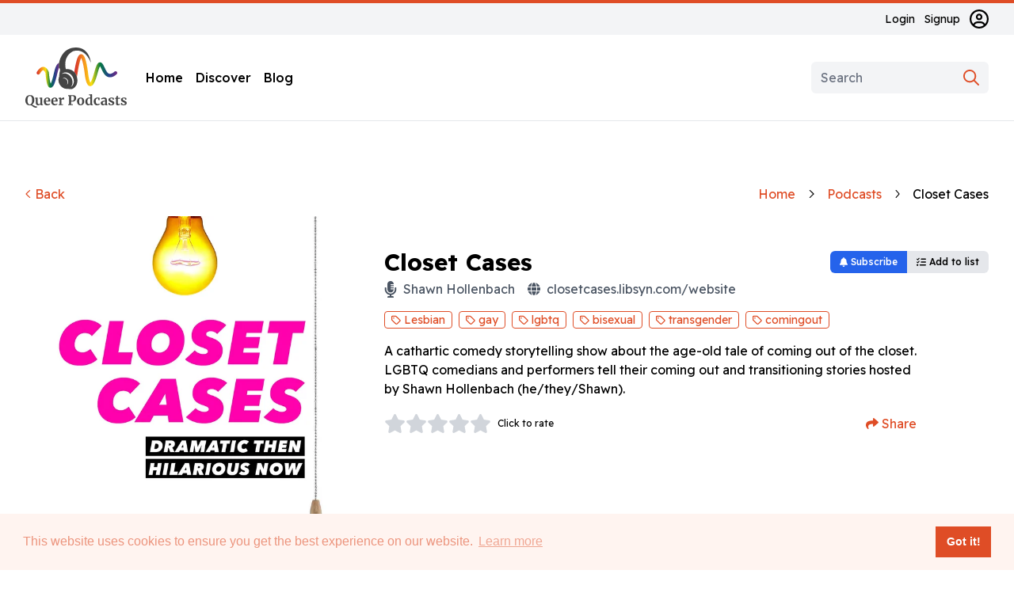

--- FILE ---
content_type: text/html; charset=utf-8
request_url: https://queerpodcasts.net/podcasts/closet-cases/
body_size: 18825
content:
<!DOCTYPE html>
<html lang="en">
    <head>
        <meta charset="utf-8" />
        <meta name="viewport" content="width=device-width, initial-scale=1" />

        <!-- Google Tag Manager -->
        <script>(function(w,d,s,l,i){w[l]=w[l]||[];w[l].push({'gtm.start':new Date().getTime(),event:'gtm.js'});var f=d.getElementsByTagName(s)[0],j=d.createElement(s),dl=l!='dataLayer'?'&l='+l:'';j.async=true;j.src='https://www.googletagmanager.com/gtm.js?id='+i+dl;f.parentNode.insertBefore(j,f);})(window,document,'script','dataLayer','GTM-PRX6VWH');</script>
        <!-- End Google Tag Manager --><script type="application/ld+json">{"@context": "http://schema.org", "@id": "https://queerpodcasts.net", "@type": "Organization", "name": "Queer Podcasts", "sameAs": ["https://facebook.com/queerpodcasts", "https://www.instagram.com/queerpodcasts", "https://twitter.com/queerpodcasts"], "url": "https://queerpodcasts.net"}</script>

        
    

<meta name="twitter:card" content="summary_large_image">
<meta name="twitter:title" content="Closet Cases">
<meta name="twitter:description" content="Dramatic Then. Hilarious Now.">
<meta name="twitter:image" content="https://d2gfqme7kg7ah9.cloudfront.net/media/images/closet-cases.original.jpg">



<meta property="og:url" content="https://queerpodcasts.net/podcasts/closet-cases/" />
<meta property="og:title" content="Closet Cases" />
<meta property="og:description" content="Dramatic Then. Hilarious Now." />
<meta property="og:site_name" content="Queer Podcasts" />

<meta property="og:image" content="https://d2gfqme7kg7ah9.cloudfront.net/media/images/closet-cases.original.jpg" />

<meta property="og:image:width" content="1446" />
<meta property="og:image:height" content="1446" />





<meta itemprop="url" content="https://queerpodcasts.net/podcasts/closet-cases/"/>
<meta itemprop="name" content="Closet Cases">
<meta itemprop="description" content="Dramatic Then. Hilarious Now." />
<meta itemprop="image" content="https://d2gfqme7kg7ah9.cloudfront.net/media/images/closet-cases.original.jpg" />

<title>Closet Cases | Queer Podcasts</title>
<meta name="description" content="Dramatic Then. Hilarious Now.">


    <script type="application/ld+json">{"@context": "http://schema.org", "@id": "https://queerpodcasts.net/podcasts/closet-cases/", "@type": "PodcastSeries", "author": {"@type": "Person", "name": "Shawn Hollenbach"}, "description": "Dramatic Then. Hilarious Now.", "image": {"@context": "http://schema.org", "@id": "https://d2gfqme7kg7ah9.cloudfront.net/media/original_images/closet-cases.jpg", "@type": "ImageObject", "contentSize": "83602", "contentUrl": "https://d2gfqme7kg7ah9.cloudfront.net/media/original_images/closet-cases.jpg", "height": {"@type": "Distance", "@value": "1446 px"}, "name": "Closet Cases", "thumbnail": "https://d2gfqme7kg7ah9.cloudfront.net/media/images/closet-cases.max-200x200.jpg", "url": "https://d2gfqme7kg7ah9.cloudfront.net/media/original_images/closet-cases.jpg", "width": {"@type": "Distance", "@value": "1446 px"}}, "name": "Closet Cases", "review": [{"@type": "Review", "author": {"@type": "Person", "name": "SH"}, "reviewRating": {"@type": "Rating", "bestRating": "5", "ratingValue": "5"}}], "url": "http://closetcases.libsyn.com/website", "webFeed": "https://closetcases.libsyn.com/rss"}</script>

    <link rel="canonical" href="https://queerpodcasts.net/podcasts/closet-cases/" />


        

        <script>
            window.__dynamicImportHandler__ = function(importer) {
                return 'https://d2gfqme7kg7ah9.cloudfront.net/static/assets/' + importer;
            }
            window.__VITE_PRELOAD__ = undefined;
        </script>

        <style>
            [v-cloak] {
                display: none !important;
            }
        </style>

        
        <link  rel="stylesheet" href="https://d2gfqme7kg7ah9.cloudfront.net/static/assets/main-PD0PPzto.css" />
<script type="module" crossorigin="" src="https://d2gfqme7kg7ah9.cloudfront.net/static/assets/main-YrPHyYd1.js"></script>

        <link rel="apple-touch-icon" sizes="180x180" href="https://d2gfqme7kg7ah9.cloudfront.net/static/apple-touch-icon.png">
        <link rel="icon" type="image/png" sizes="32x32" href="https://d2gfqme7kg7ah9.cloudfront.net/static/favicon-32x32.png">
        <link rel="icon" type="image/png" sizes="16x16" href="https://d2gfqme7kg7ah9.cloudfront.net/static/favicon-16x16.png">
        <link rel="manifest" href="https://d2gfqme7kg7ah9.cloudfront.net/static/site.webmanifest" />
        <link rel="icon" href="https://d2gfqme7kg7ah9.cloudfront.net/static/favicon.ico" />
        <link rel="preconnect" href="https://fonts.googleapis.com" />
        <link rel="preconnect" href="https://fonts.gstatic.com" crossorigin />
        <link rel="stylesheet" href="https://fonts.googleapis.com/css2?family=Readex+Pro:wght@400;500;700&display=swap" />

        
    </head>

    <body class="font-body" data-barba="wrapper">
        

        <main id="app" data-barba="container" data-barba-namespace="app">
            <!-- Google Tag Manager (noscript) -->
            <noscript><iframe src="https://www.googletagmanager.com/ns.html?id=GTM-PRX6VWH" height="0" width="0" style="display:none;visibility:hidden"></iframe></noscript>
            <!-- End Google Tag Manager (noscript) -->

            


    <header class="lg:border-b border-b-gray-200">
        <div class="block h-1 bg-gray-100" aria-hidden="true">
            <span
                class="block h-full bg-primary-500 transition-all duration-300 ease-in-out"
                :style="{ width: progress + '%' }"
            ></span>
        </div>

        <div class="hidden lg:block bg-gray-100 text-sm">
            <div class="container">
                <div class="flex items-center justify-end h-10 space-x-3">
                    
                        <a href="/accounts/login/">Login</a>
                        <a href="/accounts/signup/">Signup</a>

                        <a href="/accounts/profile/" class="block h-6">
                            <span class="sr-only">Account</span>
                            <span class="icon w-6">
                                <svg xmlns="http://www.w3.org/2000/svg" viewBox="0 0 512 512"><path d="M256 112c-48.6 0-88 39.4-88 88C168 248.6 207.4 288 256 288s88-39.4 88-88C344 151.4 304.6 112 256 112zM256 240c-22.06 0-40-17.95-40-40C216 177.9 233.9 160 256 160s40 17.94 40 40C296 222.1 278.1 240 256 240zM256 0C114.6 0 0 114.6 0 256s114.6 256 256 256s256-114.6 256-256S397.4 0 256 0zM256 464c-46.73 0-89.76-15.68-124.5-41.79C148.8 389 182.4 368 220.2 368h71.69c37.75 0 71.31 21.01 88.68 54.21C345.8 448.3 302.7 464 256 464zM416.2 388.5C389.2 346.3 343.2 320 291.8 320H220.2c-51.36 0-97.35 26.25-124.4 68.48C65.96 352.5 48 306.3 48 256c0-114.7 93.31-208 208-208s208 93.31 208 208C464 306.3 446 352.5 416.2 388.5z" fill="currentColor"/></svg>
                            </span>
                        </a>
                    
                </div>
            </div>
        </div>

        <div class="block relative bg-white">
            <div class="container py-4">
                <div class="lg:flex items-center justify-between">
                    <div class="hidden lg:flex items-center">
                        <a href="/" class="block">
                            <svg xmlns="http://www.w3.org/2000/svg" viewBox="0 0 871.3 520.14" class="block w-32 h-auto">
    <title>Queer Podcasts</title>
    <defs><linearGradient id="uuid-b3d4115d-bcca-4857-aeeb-7ec2a5605c81" x1="96.77" y1="-688.43" x2="289.9" y2="-688.43" gradientTransform="translate(0 929.13)" gradientUnits="userSpaceOnUse"><stop offset="0" stop-color="#d0252a"/><stop offset=".2" stop-color="#f68920"/><stop offset=".4" stop-color="#fadf0e"/><stop offset=".6" stop-color="#057b40"/><stop offset=".8" stop-color="#22438b"/><stop offset="1" stop-color="#742a82"/></linearGradient><linearGradient id="uuid-228de79a-a4bf-44ee-9321-6de1a7f60495" x1="346.94" y1="-743.38" x2="347.57" y2="-743.38" gradientTransform="translate(0 929.13)" gradientUnits="userSpaceOnUse"><stop offset="0" stop-color="#d0252a"/><stop offset=".2" stop-color="#f68920"/><stop offset=".4" stop-color="#fadf0e"/><stop offset=".6" stop-color="#057b40"/><stop offset=".8" stop-color="#22438b"/><stop offset="1" stop-color="#742a82"/></linearGradient><linearGradient id="uuid-a43b96ed-ea85-45d0-bcf9-2c8604957558" x1="420.3" y1="-733.23" x2="789.64" y2="-733.23" gradientTransform="translate(0 929.13)" gradientUnits="userSpaceOnUse"><stop offset="0" stop-color="#d0252a"/><stop offset=".2" stop-color="#f68920"/><stop offset=".4" stop-color="#fadf0e"/><stop offset=".6" stop-color="#057b40"/><stop offset=".8" stop-color="#22438b"/><stop offset="1" stop-color="#742a82"/></linearGradient></defs><g isolation="isolate"><path d="M79.2,518.6c-3.1-1.1-5.8-2.5-8.3-4.1s-5.5-3.8-9.2-6.5c-3.6-2.6-6.6-4.7-8.8-6.1-2.3-1.5-4.6-2.5-7-3.2-3.2,.5-6,.8-8.4,.8-12.5,0-21.8-3.9-28.1-11.8-6.3-7.8-9.4-18.5-9.4-32.1,0-8.8,1.6-16.6,4.9-23.3,3.3-6.7,7.9-11.8,13.8-15.5,5.9-3.6,12.7-5.4,20.4-5.4,12.8,0,22.3,3.7,28.6,11.2s9.5,18,9.5,31.4c0,9.5-1.9,17.9-5.7,25s-9.1,12.4-15.7,16c3,.4,5.9,1.2,8.8,2.4s6.4,2.9,10.6,5.1c4.5,2.3,8.3,4.1,11.4,5.2,3,1.2,6,1.8,8.9,1.8,2.1,0,3.8-.2,5.2-.5l1.5,5.2c-1.7,2.1-3.6,3.6-5.7,4.5-2.1,.9-4.6,1.4-7.4,1.4-3.6,.2-6.8-.4-9.9-1.5Zm-26.2-36c3.5-6.6,5.3-16,5.3-28.4s-1.7-20.9-5.1-26.8c-3.4-5.9-8.3-8.8-14.6-8.8s-11.2,3.1-14.8,9.3c-3.5,6.2-5.3,15.5-5.3,27.7s1.7,21.2,5.2,27.5,8.3,9.4,14.6,9.4c6.3,0,11.2-3.3,14.7-9.9Z" fill="#444"/><path d="M132.3,497.8c-1.2-1.1-1.7-2.7-1.7-4.8v-3.1c-2.1,2.5-5,4.8-8.8,6.7-3.8,2-7.5,2.9-11.3,2.9-7.4,0-12.6-1.9-15.8-5.7s-4.7-10.1-4.7-18.9v-32.5l-5.8-1.6v-6.6l19.6-1.5h.1l2.3,1.6v40.6c0,5.6,.7,9.5,2.1,11.8,1.4,2.2,4,3.3,7.7,3.3,4.5,0,8.8-1.8,12.7-5.3v-42.3l-7.7-1.7v-6.5l20.9-1.5h.2l2.8,1.6v56.7h6.5l-.1,6.6c-.3,.1-1.7,.4-4.3,.9s-5.6,.8-9.1,.8c-2.6,.1-4.5-.4-5.6-1.5Z" fill="#444"/><path d="M165.9,490.6c-5-6-7.4-14.1-7.4-24.4,0-6.9,1.3-12.9,3.9-18,2.6-5.1,6.2-9,10.9-11.6,4.7-2.7,10.1-4,16.3-4,7.7,0,13.6,2,17.8,6.1,4.2,4,6.3,9.8,6.5,17.2,0,5.1-.3,8.8-.9,11.3h-37.5c.3,7,2,12.4,5,16.3,3,3.9,7.3,5.8,12.8,5.8,3,0,6.1-.5,9.3-1.5,3.2-1,5.7-2.2,7.6-3.6l2.9,6.3c-2.1,2.2-5.4,4.3-10.1,6.2-4.7,1.9-9.4,2.8-14.1,2.8-10.5,0-18.1-2.9-23-8.9Zm31.6-30.4c.2-2.2,.2-3.8,.2-5,0-10.2-3.4-15.3-10.3-15.3-3.8,0-6.7,1.5-8.8,4.5s-3.2,8.3-3.5,15.8h22.4Z" fill="#444"/><path d="M229.3,490.6c-5-6-7.4-14.1-7.4-24.4,0-6.9,1.3-12.9,3.9-18s6.2-9,10.9-11.6c4.7-2.7,10.1-4,16.3-4,7.7,0,13.6,2,17.8,6.1,4.2,4,6.3,9.8,6.5,17.2,0,5.1-.3,8.8-.9,11.3h-37.5c.3,7,2,12.4,5,16.3,3,3.9,7.3,5.8,12.8,5.8,3,0,6.1-.5,9.3-1.5,3.2-1,5.7-2.2,7.6-3.6l2.9,6.3c-2.1,2.2-5.4,4.3-10.1,6.2s-9.4,2.8-14.1,2.8c-10.5,0-18-2.9-23-8.9Zm31.7-30.4c.2-2.2,.2-3.8,.2-5,0-10.2-3.4-15.3-10.3-15.3-3.8,0-6.7,1.5-8.8,4.5s-3.2,8.3-3.5,15.8h22.4Z" fill="#444"/><path d="M286.3,491.5l7.6-.9v-45.4l-7.4-2.1v-8l17.9-2.4h.3l2.9,2.3v2.5l-.3,9.3h.3c.5-1.5,1.8-3.4,3.8-5.7s4.5-4.3,7.6-6c3-1.7,6.3-2.6,9.9-2.6,1.7,0,3.2,.2,4.4,.7v17.3c-2.3-1.6-5.1-2.4-8.4-2.4-5.6,0-10.5,1.5-14.6,4.5v37.8l13.4,1v6.8h-37.2v-6.7h-.2Z" fill="#444"/><path d="M376.5,421.2l-8.6-1.5v-7.1h17.4c1.6,0,4.1-.1,7.5-.2,4.5-.3,8.5-.5,12.1-.5,8,0,14.3,1,19,2.9,4.7,2,8,4.8,9.9,8.4,2,3.7,2.9,8.3,2.9,13.9,0,9.7-3,17.2-9.1,22.6-6,5.4-14.4,8.1-25.1,8.1-4.2,0-7.3-.1-9.1-.3v22.7l15.5,1.2v6.9h-41.5v-6.9l9.1-1.2v-69h0Zm25.8,39.5c5.1,0,9.3-1.8,12.4-5.4,3.1-3.6,4.7-9.5,4.7-17.8,0-6.5-1.4-11.2-4.2-14.1-2.8-3-7.1-4.4-12.9-4.4-2.2,0-4.4,.2-6.7,.5-1.1,.2-1.8,.2-2.3,.2v40.5c1.8,.3,4.8,.5,9,.5Z" fill="#444"/><path d="M448.5,447.9c2.9-5.1,6.7-8.9,11.6-11.5,4.8-2.6,10.1-3.9,15.8-3.9,9.7,0,17.2,3,22.4,8.9,5.3,6,7.9,14.1,7.9,24.3,0,7.3-1.4,13.5-4.3,18.6-2.9,5.1-6.7,8.9-11.5,11.4s-10.1,3.7-15.9,3.7c-9.6,0-17.1-3-22.4-8.9-5.3-6-8-14-8-24.3,.1-7.1,1.5-13.3,4.4-18.3Zm40,19c0-8.8-1-15.4-3.1-20s-5.5-6.9-10.1-6.9c-8.9,0-13.4,8.4-13.4,25.1,0,8.8,1.1,15.4,3.3,20s5.6,6.9,10.3,6.9c8.6,0,13-8.3,13-25.1Z" fill="#444"/><path d="M528,496.1c-3.8-2.3-6.8-5.8-9-10.6s-3.3-10.7-3.3-17.9c0-6.5,1.3-12.4,4-17.7s6.6-9.6,11.7-12.7c5.1-3.2,11.3-4.7,18.6-4.7,2.9,0,5.7,.3,8.3,.9v-19.5l-11.3-1.6v-6.3l23.8-2.3h.3l3.2,2.4v85.1h6.2v6.6c-5.5,1.2-10.1,1.7-13.7,1.7-2.5,0-4.2-.4-5.2-1.2s-1.6-2.4-1.6-4.8v-3.2c-2,2.7-4.7,4.9-8.2,6.6-3.5,1.7-7.1,2.6-11,2.6-4.7,0-9-1.1-12.8-3.4Zm25.6-7.7c2-1,3.5-2.3,4.7-3.7v-42c-.5-.8-1.7-1.4-3.4-2-1.7-.5-3.6-.8-5.6-.8-4.9,0-8.9,2.1-11.8,6.4-3,4.3-4.4,11.1-4.4,20.5,0,7.8,1.3,13.7,3.8,17.5s5.9,5.7,10,5.7c2.5,0,4.7-.6,6.7-1.6Z" fill="#444"/><path d="M591.4,448.9c2.7-5.2,6.5-9.2,11.4-12.1,5-2.9,10.7-4.3,17.4-4.3,3.1,0,5.7,.2,8,.7,2.2,.5,4.7,1.1,7.5,1.8l3.3,.9-.7,19.7h-10l-2.9-12.7c-.5-2-2.7-3-6.8-3s-7.7,1.9-10.1,5.7c-2.4,3.8-3.7,9.6-3.7,17.6,0,8.5,1.5,14.9,4.4,19.4s6.8,6.7,11.6,6.7c5.8,0,11.2-1.6,16.1-4.7l2.7,6c-2,2.2-5.1,4.2-9.2,6-4.1,1.8-8.6,2.8-13.3,2.8-9.8,0-17.2-3-22.2-9.1s-7.4-14-7.4-23.9c-.1-6.5,1.2-12.3,3.9-17.5Z" fill="#444"/><path d="M658.1,464.5c7-3.5,16.1-5.3,27.3-5.4v-2.7c0-3.2-.3-5.6-1-7.4-.7-1.8-1.8-3.1-3.6-4-1.7-.9-4.2-1.3-7.6-1.3-3.8,0-7.2,.5-10.1,1.4-3,1-6.1,2.2-9.3,3.7l-3.6-7.4c1.2-1,3.1-2.2,5.8-3.6,2.7-1.4,6-2.6,9.7-3.6,3.8-1,7.6-1.6,11.6-1.6,5.9,0,10.6,.8,13.9,2.3,3.3,1.5,5.7,4,7.2,7.4s2.2,7.9,2.2,13.6v35.3h6.2v6.5c-1.5,.4-3.7,.8-6.6,1.2-2.8,.4-5.3,.6-7.5,.6-2.6,0-4.4-.4-5.2-1.2-.9-.8-1.3-2.3-1.3-4.7v-3.1c-2.1,2.3-4.8,4.4-8.1,6.2s-7,2.8-11.2,2.8c-3.5,0-6.8-.8-9.7-2.2-3-1.5-5.3-3.7-7.1-6.6-1.8-2.9-2.7-6.4-2.7-10.4,.1-7,3.6-12.3,10.7-15.8Zm21.8,24c2.1-1,3.9-2.1,5.4-3.5v-18.9c-6.9,0-12.1,1.2-15.5,3.5s-5.1,5.4-5.1,9.1,.9,6.5,2.6,8.4c1.7,1.9,4.1,2.9,7.1,2.9,1.6,0,3.4-.5,5.5-1.5Z" fill="#444"/><path d="M726.8,488.8c.6,.9,2,1.8,4.2,2.6s4.4,1.2,6.6,1.2c3.6,0,6.3-.8,8.1-2.2,1.8-1.5,2.7-3.5,2.7-5.9s-1.1-4.6-3.3-6.2c-2.2-1.6-6-3.5-11.3-5.8l-3.2-1.4c-5.3-2.2-9.3-4.9-11.9-8.1-2.6-3.2-3.9-7.2-3.9-12.2,0-3.5,1-6.6,3.1-9.3s5-4.9,8.8-6.4,8.1-2.3,13-2.3c3.6,0,6.7,.2,9.3,.7s5.3,1.1,8.1,1.8c1.5,.5,2.7,.8,3.5,.9v15.1h-9.1l-2.7-8.8c-.5-.8-1.5-1.5-3.1-2.1s-3.5-.9-5.5-.9c-3.2,0-5.7,.7-7.6,2-1.9,1.3-2.8,3.2-2.8,5.6,0,2.2,.7,3.9,2,5.4,1.3,1.4,2.7,2.5,4.3,3.3,1.5,.8,4.4,2,8.5,3.8,4.2,1.8,7.6,3.5,10.3,5.1s5,3.7,6.8,6.3,2.7,5.7,2.7,9.4c0,5.7-2.2,10.3-6.7,13.8s-10.9,5.3-19.3,5.3c-3.9,0-7.4-.3-10.6-1-3.1-.7-6.7-1.6-10.8-2.8l-2.5-.8v-15.2h9.6l2.7,9.1Z" fill="#444"/><path d="M782.5,496c-2.3-2.2-3.5-5.8-3.5-10.6v-42.3h-7.5v-6c.6-.2,1.7-.6,3.3-1.2,1.6-.6,2.8-1.1,3.7-1.4,1.3-1,2.4-2.7,3.3-5.2,.7-1.6,2-5.6,3.8-12h9.2l.5,17h17.6v8.9h-17.5v32.4c0,4.3,.1,7.3,.3,9.1s.7,2.9,1.5,3.4,2.1,.8,4,.8,3.9-.2,6-.6c2.1-.4,3.8-.9,5.2-1.6l2.2,6.5c-2.2,1.6-5.3,3.1-9.5,4.4-4.2,1.3-8.2,2-12.1,2-4.6-.3-8.2-1.4-10.5-3.6Z" fill="#444"/><path d="M833.7,488.8c.6,.9,2,1.8,4.2,2.6s4.4,1.2,6.6,1.2c3.6,0,6.3-.8,8.1-2.2,1.8-1.5,2.7-3.5,2.7-5.9s-1.1-4.6-3.3-6.2c-2.2-1.6-6-3.5-11.3-5.8l-3.2-1.4c-5.3-2.2-9.3-4.9-11.9-8.1-2.6-3.2-3.9-7.2-3.9-12.2,0-3.5,1-6.6,3.1-9.3s5-4.9,8.8-6.4,8.1-2.3,13-2.3c3.6,0,6.7,.2,9.3,.7s5.3,1.1,8.1,1.8c1.5,.5,2.7,.8,3.5,.9v15.1h-9.1l-2.7-8.8c-.5-.8-1.5-1.5-3.1-2.1s-3.5-.9-5.5-.9c-3.2,0-5.7,.7-7.6,2-1.9,1.3-2.8,3.2-2.8,5.6,0,2.2,.7,3.9,2,5.4,1.3,1.4,2.7,2.5,4.3,3.3,1.5,.8,4.4,2,8.5,3.8,4.2,1.8,7.6,3.5,10.3,5.1s5,3.7,6.8,6.3,2.7,5.7,2.7,9.4c0,5.7-2.2,10.3-6.7,13.8s-10.9,5.3-19.3,5.3c-3.9,0-7.4-.3-10.6-1-3.1-.7-6.7-1.6-10.8-2.8l-2.5-.8v-15.2h9.6l2.7,9.1Z" fill="#444"/></g><g><path d="M289.9,175.1c-4.2,8.9-9.4,23.7-14.8,47.9-9.3,41.9-17.9,72-26.2,91.8-6.5,15.5-16,33-32.1,33-.6,0-1.2,0-1.8-.1-17.7-1.4-28-21.6-35.6-69.7-3.9-24.5-5.8-48.6-6.2-55.5-3.7-10.6-12.2-25-19.2-25.8-5.2-.6-16.2,7-29.9,30.4-4.1,7-13.1,9.3-20.1,5.2-7-4.1-9.3-13.1-5.2-20.2,19.1-32.4,38.3-47,58.7-44.7,29.8,3.4,43.1,43.3,44.5,47.8,.3,1.1,.5,2.3,.6,3.5,2.5,38.5,9,77.4,15.1,93.9,5.5-10.2,15.3-35.2,28.9-96.2,11.2-50.4,24.7-76.6,43-82.8-2.3,12.5-4.8,33.5,.3,41.5Z" fill="url(#uuid-b3d4115d-bcca-4857-aeeb-7ec2a5605c81)"/><path d="M346.9,185l.6,1.5h-.3c-.1-.5-.2-1-.3-1.5Z" fill="url(#uuid-228de79a-a4bf-44ee-9321-6de1a7f60495)"/><path d="M785.4,230.1c-3,3.1-30.1,29.7-62.8,27-12.3-1-30.2-6.8-45.6-28.8-9.6-13.8-17.1-29.8-23.7-43.9-3.5-7.5-8-17-11.5-22.8-4,7.1-11.1,23.7-21.5,62.1-21.4,78.8-39.1,110.3-62.2,110.3-.7,0-1.5-.1-2.2-.1-17.8-1.5-29.7-20.6-38.6-62-5.2-24.3-7.6-47.9-7.9-50.4-.3-2.4-4-32.7-10.3-64.6-8.2-41.4-15.4-58.8-19.4-65.9-5.8,10-17.4,40.3-31.3,131.2-1.8,11.6-3.6,22.2-5.5,31.8-.1-.5-.3-1.1-.4-1.7-5.1-17.6-13-30.5-22.2-40,19.9-128,37.7-154.5,59.5-154.5h.5c20.2,.3,33.6,25.1,46.2,85.6,7.7,37,12.1,73.3,12.3,74.8v.3c3.5,36.1,12.4,73.6,19.7,84.3,4.8-5.5,16.6-24.2,33.6-86.8,17.6-64.8,29.2-86.1,47.9-87.7,18.9-1.6,28.3,18.3,40.1,43.7,6.1,13,13,27.8,21.2,39.5,7.2,10.2,15,15.6,23.8,16.4,16.2,1.4,34-12.7,39.5-18.2,5.7-5.8,15-5.8,20.8-.2,5.6,5.6,5.7,14.9,0,20.6Z" fill="url(#uuid-a43b96ed-ea85-45d0-bcf9-2c8604957558)"/><path d="M412.9,31.5c107-31.4,150.2,102,150.2,102,0,0-8.9-134.3-129.5-133.5-120.7,.8-142.4,124.6-142.4,124.6,0,0-.8,3.7-1.8,9.2-2.1,12.3-4.6,33.3,.5,41.3,.4,.6,.8,1.2,1.3,1.6,9.6,8.9,6,28.4,6,28.4,0,0-6.3,19.6-6,45.9-9.6,18.7-9.4,43.9,2.6,66.5,14.9,28.2,43.4,43.6,68.8,39.3,19.7,4.9,36.5,2.3,40.6,1.3,7.8-1.9,60-30.9,39.7-104.3-.1-.5-.3-1.1-.4-1.7-5.1-17.6-13-30.5-22.2-40-28.4-29.4-68.7-26.1-72.6-25.7h-.3c-.1-.5-.2-1-.3-1.5-24.6-120.3,65.8-153.4,65.8-153.4Zm-57.3,291c8.5-8.8,10.2-24,3.1-37.3-8.4-16-26.1-23.2-39.4-16.2-.2,.1-.4,.2-.5,.3,1.7-1.7,3.6-3.2,5.8-4.4,13.3-7,31,.2,39.4,16.2,8.2,15.8,4.4,34.2-8.4,41.4Zm51.7-67.6c17.6,33.4,9.7,72.3-17.6,87.7,18-18.6,21.5-50.9,6.5-79.2-17.9-33.9-55.4-49.3-83.7-34.3-.4,.2-.8,.5-1.3,.7,3.5-3.7,7.7-6.8,12.3-9.2,28.4-15,65.9,.3,83.8,34.3Z" fill="#444"/></g>
</svg>
                        </a>

                        <nav class="ml-6">
                            <ul class="flex space-x-4 font-medium">
    
        <li class="group relative ">
            <a href="/">Home</a>

            
        </li>
    
        <li class="group relative ">
            <a href="/discover/">Discover</a>

            
        </li>
    
        <li class="group relative ">
            <a href="/blog/">Blog</a>

            
        </li>
    
</ul>
                        </nav>
                    </div>

                    <div class="flex items-center">
                        <div class="hidden lg:block">
                            
                                <div class="relative">
    <search-modal
        class="block"
        
    >
        <template #default="{ open }">
            <label class="sr-only" for="search-desktop-id_search">Search</label>
            <input
                id="search-desktop-id_search"
                type="search"
                name="search"
                placeholder="Search"
                class="outline-0 border-0 bg-white lg:bg-gray-100 rounded-md min-w-0 w-full lg:w-56 pr-10"
                @focus="open"
            />
        </template>

        <template #signup>
            
                
                    <form class="login" method="POST" action="/accounts/login/">
    <input type='hidden' name='csrfmiddlewaretoken' value='eaWxsEYEd9zWkTVIOYN400y4saQrJvxgPoqiVdsIdjOP2n9A8MiGhuTAfx1DhUtg' />

    
        <input type="hidden" name="next" value="/" />
    

    <ul class="form mb-4">
        <li>
    
    <label for="id_login">E-mail</label>
    <input type="email" name="login" placeholder="E-mail address" autocomplete="email" maxlength="320" required id="id_login">
    
    
  </li>

  <li>
    
    <label for="id_password">Password</label>
    <input type="password" name="password" placeholder="Password" autocomplete="current-password" required id="id_password">
    
    
  </li>

  <li>
    
    <label for="id_remember">Remember Me</label>
    <input type="checkbox" name="remember" id="id_remember">
    
    
      
    
  </li>
    </ul>

    <div class="flex justify-between items-center">
        <a class="text-sm mr-4" href="/accounts/password/reset/">Forgot Password?</a>
        <button class="btn btn--success" type="submit">Sign In</button>
    </div>
</form>

<p class="flex justify-center relative uppercase text-sm font-bold my-4">
    <span class="absolute top-1/2 inset-x-0 border-b border-gray-200"></span>
    <span class="relative z-1 bg-gray-100 rounded-full px-2">or</span>
</p>

<ul class="social-login">
    
        

        <li>
            <a
                title="Apple"
                class="socialaccount_provider apple"
                href="/accounts/apple/login/?process=login"
            >
                <span class="social-icon"></span>
                <span>Sign in with Apple</span>
            </a>
        </li>
    
        

        <li>
            <a
                title="Google"
                class="socialaccount_provider google"
                href="/accounts/google/login/?process=login"
            >
                <span class="social-icon"></span>
                <span>Sign in with Google</span>
            </a>
        </li>
    
        

        <li>
            <a
                title="Facebook"
                class="socialaccount_provider facebook"
                href="/accounts/facebook/login/?process=login"
            >
                <span class="social-icon"></span>
                <span>Sign in with Facebook</span>
            </a>
        </li>
    
</ul>
                
            
        </template>
    </search-modal>

    <button type="submit" class="absolute right-0 top-0 h-full border-0 bg-transparent px-3 text-primary-500">
        <span class="sr-only">Search</span>
        <svg xmlns="http://www.w3.org/2000/svg" viewBox="0 0 512 512" class="block w-5 h-auto"><path d="M504.1 471l-134-134C399.1 301.5 415.1 256.8 415.1 208c0-114.9-93.13-208-208-208S-.0002 93.13-.0002 208S93.12 416 207.1 416c48.79 0 93.55-16.91 129-45.04l134 134C475.7 509.7 481.9 512 488 512s12.28-2.344 16.97-7.031C514.3 495.6 514.3 480.4 504.1 471zM48 208c0-88.22 71.78-160 160-160s160 71.78 160 160s-71.78 160-160 160S48 296.2 48 208z" fill="currentColor"/></svg>
    </button>
</div>
                            
                        </div>

                        <div class="flex-1 pr-4 lg:flex-none lg:pr-0">
                            <button
                                type="button"
                                class="lg:ml-4 lg:hidden border-0 px-2 -mr-2 text-black"
                                @click.prevent="toggleMenu"
                            >
                                <span class="sr-only">Menu</span>
                                <span class="icon w-6">
                                    <svg xmlns="http://www.w3.org/2000/svg" viewBox="0 0 448 512"><path d="M0 96C0 78.33 14.33 64 32 64H416C433.7 64 448 78.33 448 96C448 113.7 433.7 128 416 128H32C14.33 128 0 113.7 0 96zM0 256C0 238.3 14.33 224 32 224H416C433.7 224 448 238.3 448 256C448 273.7 433.7 288 416 288H32C14.33 288 0 273.7 0 256zM416 448H32C14.33 448 0 433.7 0 416C0 398.3 14.33 384 32 384H416C433.7 384 448 398.3 448 416C448 433.7 433.7 448 416 448z" fill="currentColor"/></svg>
                                </span>
                            </button>
                        </div>

                        <a href="/" class="block lg:hidden">
                            <svg xmlns="http://www.w3.org/2000/svg" viewBox="0 0 692.87 359.69" class="block w-28 h-auto">
    <title>Queer Podcasts</title>
    <defs><linearGradient id="uuid-28a753d7-e681-4976-8490-f0da622d7413" x1="0" y1="-688.43" x2="193.13" y2="-688.43" gradientTransform="translate(0 929.13)" gradientUnits="userSpaceOnUse"><stop offset="0" stop-color="#d0252a"/><stop offset=".2" stop-color="#f68920"/><stop offset=".4" stop-color="#fadf0e"/><stop offset=".6" stop-color="#057b40"/><stop offset=".8" stop-color="#22438b"/><stop offset="1" stop-color="#742a82"/></linearGradient><linearGradient id="uuid-c1588ff6-61a0-4ed5-861c-1d1ea9f7d34a" x1="250.17" y1="-743.38" x2="250.8" y2="-743.38" gradientTransform="translate(0 929.13)" gradientUnits="userSpaceOnUse"><stop offset="0" stop-color="#d0252a"/><stop offset=".2" stop-color="#f68920"/><stop offset=".4" stop-color="#fadf0e"/><stop offset=".6" stop-color="#057b40"/><stop offset=".8" stop-color="#22438b"/><stop offset="1" stop-color="#742a82"/></linearGradient><linearGradient id="uuid-2934c495-1109-4804-a2b7-97ec18f90061" x1="323.53" y1="-733.23" x2="692.87" y2="-733.23" gradientTransform="translate(0 929.13)" gradientUnits="userSpaceOnUse"><stop offset="0" stop-color="#d0252a"/><stop offset=".2" stop-color="#f68920"/><stop offset=".4" stop-color="#fadf0e"/><stop offset=".6" stop-color="#057b40"/><stop offset=".8" stop-color="#22438b"/><stop offset="1" stop-color="#742a82"/></linearGradient></defs><path d="M193.13,175.1c-4.2,8.9-9.4,23.7-14.8,47.9-9.3,41.9-17.9,72-26.2,91.8-6.5,15.5-16,33-32.1,33-.6,0-1.2,0-1.8-.1-17.7-1.4-28-21.6-35.6-69.7-3.9-24.5-5.8-48.6-6.2-55.5-3.7-10.6-12.2-25-19.2-25.8-5.2-.6-16.2,7-29.9,30.4-4.1,7-13.1,9.3-20.1,5.2-7-4.1-9.3-13.1-5.2-20.2,19.1-32.4,38.3-47,58.7-44.7,29.8,3.4,43.1,43.3,44.5,47.8,.3,1.1,.5,2.3,.6,3.5,2.5,38.5,9,77.4,15.1,93.9,5.5-10.2,15.3-35.2,28.9-96.2,11.2-50.4,24.7-76.6,43-82.8-2.3,12.5-4.8,33.5,.3,41.5Z" fill="url(#uuid-28a753d7-e681-4976-8490-f0da622d7413)"/><path d="M250.13,185l.6,1.5h-.3c-.1-.5-.2-1-.3-1.5Z" fill="url(#uuid-c1588ff6-61a0-4ed5-861c-1d1ea9f7d34a)"/><path d="M688.63,230.1c-3,3.1-30.1,29.7-62.8,27-12.3-1-30.2-6.8-45.6-28.8-9.6-13.8-17.1-29.8-23.7-43.9-3.5-7.5-8-17-11.5-22.8-4,7.1-11.1,23.7-21.5,62.1-21.4,78.8-39.1,110.3-62.2,110.3-.7,0-1.5-.1-2.2-.1-17.8-1.5-29.7-20.6-38.6-62-5.2-24.3-7.6-47.9-7.9-50.4-.3-2.4-4-32.7-10.3-64.6-8.2-41.4-15.4-58.8-19.4-65.9-5.8,10-17.4,40.3-31.3,131.2-1.8,11.6-3.6,22.2-5.5,31.8-.1-.5-.3-1.1-.4-1.7-5.1-17.6-13-30.5-22.2-40,19.9-128,37.7-154.5,59.5-154.5h.5c20.2,.3,33.6,25.1,46.2,85.6,7.7,37,12.1,73.3,12.3,74.8v.3c3.5,36.1,12.4,73.6,19.7,84.3,4.8-5.5,16.6-24.2,33.6-86.8,17.6-64.8,29.2-86.1,47.9-87.7,18.9-1.6,28.3,18.3,40.1,43.7,6.1,13,13,27.8,21.2,39.5,7.2,10.2,15,15.6,23.8,16.4,16.2,1.4,34-12.7,39.5-18.2,5.7-5.8,15-5.8,20.8-.2,5.6,5.6,5.7,14.9,0,20.6Z" fill="url(#uuid-2934c495-1109-4804-a2b7-97ec18f90061)"/><path d="M316.13,31.5C423.13,.1,466.33,133.5,466.33,133.5,466.33,133.5,457.43-.8,336.83,0c-120.7,.8-142.4,124.6-142.4,124.6,0,0-.8,3.7-1.8,9.2-2.1,12.3-4.6,33.3,.5,41.3,.4,.6,.8,1.2,1.3,1.6,9.6,8.9,6,28.4,6,28.4,0,0-6.3,19.6-6,45.9-9.6,18.7-9.4,43.9,2.6,66.5,14.9,28.2,43.4,43.6,68.8,39.3,19.7,4.9,36.5,2.3,40.6,1.3,7.8-1.9,60-30.9,39.7-104.3-.1-.5-.3-1.1-.4-1.7-5.1-17.6-13-30.5-22.2-40-28.4-29.4-68.7-26.1-72.6-25.7h-.3c-.1-.5-.2-1-.3-1.5-24.6-120.3,65.8-153.4,65.8-153.4Zm-57.3,291c8.5-8.8,10.2-24,3.1-37.3-8.4-16-26.1-23.2-39.4-16.2-.2,.1-.4,.2-.5,.3,1.7-1.7,3.6-3.2,5.8-4.4,13.3-7,31,.2,39.4,16.2,8.2,15.8,4.4,34.2-8.4,41.4Zm51.7-67.6c17.6,33.4,9.7,72.3-17.6,87.7,18-18.6,21.5-50.9,6.5-79.2-17.9-33.9-55.4-49.3-83.7-34.3-.4,.2-.8,.5-1.3,.7,3.5-3.7,7.7-6.8,12.3-9.2,28.4-15,65.9,.3,83.8,34.3Z" fill="#444"/>
</svg>
                        </a>

                        <div class="flex justify-end flex-1 pl-4 lg:hidden lg:pl-0">
                            <div class="relative">
                                <button type="button" class="icon w-6" @click.prevent="toggleUserMenu">
                                    <span class="sr-only">Profile</span>
                                    <svg xmlns="http://www.w3.org/2000/svg" viewBox="0 0 512 512"><path d="M256 112c-48.6 0-88 39.4-88 88C168 248.6 207.4 288 256 288s88-39.4 88-88C344 151.4 304.6 112 256 112zM256 240c-22.06 0-40-17.95-40-40C216 177.9 233.9 160 256 160s40 17.94 40 40C296 222.1 278.1 240 256 240zM256 0C114.6 0 0 114.6 0 256s114.6 256 256 256s256-114.6 256-256S397.4 0 256 0zM256 464c-46.73 0-89.76-15.68-124.5-41.79C148.8 389 182.4 368 220.2 368h71.69c37.75 0 71.31 21.01 88.68 54.21C345.8 448.3 302.7 464 256 464zM416.2 388.5C389.2 346.3 343.2 320 291.8 320H220.2c-51.36 0-97.35 26.25-124.4 68.48C65.96 352.5 48 306.3 48 256c0-114.7 93.31-208 208-208s208 93.31 208 208C464 306.3 446 352.5 416.2 388.5z" fill="currentColor"/></svg>
                                </button>

                                <div class="absolute top-full right-0 w-48 bg-gray-100 z-50 text-right rounded-lg shadow-2xl" v-if="isUserOpen">
                                    
                                        <a class="block w-full px-6 py-3" href="/accounts/login/">Login</a>
                                        <a class="block w-full px-6 py-3" href="/accounts/signup/">Signup</a>
                                    
                                </div>
                            </div>
                        </div>
                    </div>
                </div>
            </div>

            <collapse-transition dimension="height" v-cloak>
                <div v-if="isMenuOpen">
                    <div class="bg-gray-100 py-8">
                        <div class="container">
                            <ul>
                                
                                    <li class="mb-2 last:mb-0">
                                        <a href="/accounts/login/">Login</a>
                                    </li>

                                    <li class="mb-2 last:mb-0">
                                        <a href="/accounts/signup/">Signup</a>
                                    </li>
                                
                            </ul>
                        </div>
                    </div>
                </div>
            </collapse-transition>
        </div>

        <div class="lg:hidden bg-gray-100 py-2">
            <div class="container">
                <div class="flex items-center">
                    <ul class="flex space-x-6 flex-1 mr-4 text-sm">
    
        <li class="">
            <a href="/">Home</a>

            
        </li>
    
        <li class="">
            <a href="/discover/">Discover</a>

            
        </li>
    
        <li class="">
            <a href="/blog/">Blog</a>

            
        </li>
    
</ul>

                    <div>
                        
                            <div class="relative">
    <search-modal
        class="block"
        
    >
        <template #default="{ open }">
            <label class="sr-only" for="search-mobile-id_search">Search</label>
            <input
                id="search-mobile-id_search"
                type="search"
                name="search"
                placeholder="Search"
                class="outline-0 border-0 bg-white lg:bg-gray-100 rounded-md min-w-0 w-full lg:w-56 pr-10"
                @focus="open"
            />
        </template>

        <template #signup>
            
                
                    <form class="login" method="POST" action="/accounts/login/">
    <input type='hidden' name='csrfmiddlewaretoken' value='eaWxsEYEd9zWkTVIOYN400y4saQrJvxgPoqiVdsIdjOP2n9A8MiGhuTAfx1DhUtg' />

    
        <input type="hidden" name="next" value="/" />
    

    <ul class="form mb-4">
        <li>
    
    <label for="id_login">E-mail</label>
    <input type="email" name="login" placeholder="E-mail address" autocomplete="email" maxlength="320" required id="id_login">
    
    
  </li>

  <li>
    
    <label for="id_password">Password</label>
    <input type="password" name="password" placeholder="Password" autocomplete="current-password" required id="id_password">
    
    
  </li>

  <li>
    
    <label for="id_remember">Remember Me</label>
    <input type="checkbox" name="remember" id="id_remember">
    
    
      
    
  </li>
    </ul>

    <div class="flex justify-between items-center">
        <a class="text-sm mr-4" href="/accounts/password/reset/">Forgot Password?</a>
        <button class="btn btn--success" type="submit">Sign In</button>
    </div>
</form>

<p class="flex justify-center relative uppercase text-sm font-bold my-4">
    <span class="absolute top-1/2 inset-x-0 border-b border-gray-200"></span>
    <span class="relative z-1 bg-gray-100 rounded-full px-2">or</span>
</p>

<ul class="social-login">
    
        

        <li>
            <a
                title="Apple"
                class="socialaccount_provider apple"
                href="/accounts/apple/login/?process=login"
            >
                <span class="social-icon"></span>
                <span>Sign in with Apple</span>
            </a>
        </li>
    
        

        <li>
            <a
                title="Google"
                class="socialaccount_provider google"
                href="/accounts/google/login/?process=login"
            >
                <span class="social-icon"></span>
                <span>Sign in with Google</span>
            </a>
        </li>
    
        

        <li>
            <a
                title="Facebook"
                class="socialaccount_provider facebook"
                href="/accounts/facebook/login/?process=login"
            >
                <span class="social-icon"></span>
                <span>Sign in with Facebook</span>
            </a>
        </li>
    
</ul>
                
            
        </template>
    </search-modal>

    <button type="submit" class="absolute right-0 top-0 h-full border-0 bg-transparent px-3 text-primary-500">
        <span class="sr-only">Search</span>
        <svg xmlns="http://www.w3.org/2000/svg" viewBox="0 0 512 512" class="block w-5 h-auto"><path d="M504.1 471l-134-134C399.1 301.5 415.1 256.8 415.1 208c0-114.9-93.13-208-208-208S-.0002 93.13-.0002 208S93.12 416 207.1 416c48.79 0 93.55-16.91 129-45.04l134 134C475.7 509.7 481.9 512 488 512s12.28-2.344 16.97-7.031C514.3 495.6 514.3 480.4 504.1 471zM48 208c0-88.22 71.78-160 160-160s160 71.78 160 160s-71.78 160-160 160S48 296.2 48 208z" fill="currentColor"/></svg>
    </button>
</div>
                        
                    </div>
                </div>
            </div>
        </div>
    </header>


            
    <podcasts :initial-subscribed="{&#34;1257&#34;: false}" tag="div">
        <template #default="slotProps">
            <section class="py-12 md:py-20">
                <div class="container">
                    
                        
    <div class="mb-4 flex flex-col lg:flex-row lg:justify-between">
        <p class="mt-4 order-last lg:mt-0 lg:order-first">
            <a class="text-primary-500" href="javascript:history.go(-1)">
                    <span class="icon icon--h h-3">
                        <svg xmlns="http://www.w3.org/2000/svg" viewBox="0 0 320 512"><path d="M206.7 464.6l-183.1-191.1C18.22 267.1 16 261.1 16 256s2.219-11.97 6.688-16.59l183.1-191.1c9.152-9.594 24.34-9.906 33.9-.7187c9.625 9.125 9.938 24.37 .7187 33.91L73.24 256l168 175.4c9.219 9.5 8.906 24.78-.7187 33.91C231 474.5 215.8 474.2 206.7 464.6z" fill="currentColor"/></svg>
                    </span>
                Back
            </a>
        </p>

        <ul>
            
                <li class="inline-flex items-center mr-4">
                    
                        <a href="/" class="text-primary-500">
                            Home
                        </a>
                    

                    
                        <span class="icon icon--h h-3 ml-4">
                            <svg xmlns="http://www.w3.org/2000/svg" viewBox="0 0 320 512" class="inline-block w-3 h-auto"><path d="M113.3 47.41l183.1 191.1c4.469 4.625 6.688 10.62 6.688 16.59s-2.219 11.97-6.688 16.59l-183.1 191.1c-9.152 9.594-24.34 9.906-33.9 .7187c-9.625-9.125-9.938-24.38-.7187-33.91l168-175.4L78.71 80.6c-9.219-9.5-8.906-24.78 .7187-33.91C88.99 37.5 104.2 37.82 113.3 47.41z" fill="currentColor" /></svg>
                        </span>
                    
                </li>
            
                <li class="inline-flex items-center mr-4">
                    
                        <a href="/podcasts/" class="text-primary-500">
                            Podcasts
                        </a>
                    

                    
                        <span class="icon icon--h h-3 ml-4">
                            <svg xmlns="http://www.w3.org/2000/svg" viewBox="0 0 320 512" class="inline-block w-3 h-auto"><path d="M113.3 47.41l183.1 191.1c4.469 4.625 6.688 10.62 6.688 16.59s-2.219 11.97-6.688 16.59l-183.1 191.1c-9.152 9.594-24.34 9.906-33.9 .7187c-9.625-9.125-9.938-24.38-.7187-33.91l168-175.4L78.71 80.6c-9.219-9.5-8.906-24.78 .7187-33.91C88.99 37.5 104.2 37.82 113.3 47.41z" fill="currentColor" /></svg>
                        </span>
                    
                </li>
            
                <li class="inline-flex items-center ">
                    
                        <span>Closet Cases</span>
                    

                    
                </li>
            
        </ul>
    </div>

                    

                    <div class="md:flex">
                        
                            <div class="mb-6 md:mb-0 md:w-1/3">
                                <picture><source type="image/webp" data-srcset="https://d2gfqme7kg7ah9.cloudfront.net/media/images/closet-cases.2e16d0ba.fill-320x320-c90.format-webp.webp 320w,https://d2gfqme7kg7ah9.cloudfront.net/media/images/closet-cases.2e16d0ba.fill-640x640-c90.format-webp.webp 640w,https://d2gfqme7kg7ah9.cloudfront.net/media/images/closet-cases.2e16d0ba.fill-768x768-c90.format-webp.webp 768w,https://d2gfqme7kg7ah9.cloudfront.net/media/images/closet-cases.2e16d0ba.fill-982x982-c90.format-webp.webp 982w" data-sizes="auto" data-ratio="1" /><source data-srcset="https://d2gfqme7kg7ah9.cloudfront.net/media/images/closet-cases.2e16d0ba.fill-320x320-c90.jpg 320w,https://d2gfqme7kg7ah9.cloudfront.net/media/images/closet-cases.2e16d0ba.fill-640x640-c90.jpg 640w,https://d2gfqme7kg7ah9.cloudfront.net/media/images/closet-cases.2e16d0ba.fill-768x768-c90.jpg 768w,https://d2gfqme7kg7ah9.cloudfront.net/media/images/closet-cases.2e16d0ba.fill-982x982-c90.jpg 982w" data-sizes="auto" data-ratio="1" /><img class="block w-full lazyload" src="[data-uri]" sizes="auto" data-srcset="https://d2gfqme7kg7ah9.cloudfront.net/media/images/closet-cases.2e16d0ba.fill-320x320-c90.jpg 320w,https://d2gfqme7kg7ah9.cloudfront.net/media/images/closet-cases.2e16d0ba.fill-640x640-c90.jpg 640w,https://d2gfqme7kg7ah9.cloudfront.net/media/images/closet-cases.2e16d0ba.fill-768x768-c90.jpg 768w,https://d2gfqme7kg7ah9.cloudfront.net/media/images/closet-cases.2e16d0ba.fill-982x982-c90.jpg 982w" data-sizes="auto" alt="Closet Cases" />
        </picture>
                            </div>
                        

                        <div class="flex-1 lg:py-10 md:pl-12">
                            <div class="mb-4">
                                <div class="lg:flex items-center mb-4 lg:mb-0">
                                    <h2 class="h2 flex-1">Closet Cases</h2>

                                    <div class="mt-2 lg:mt-0 lg:ml-4">
                                        <subscribe
                                            v-model="slotProps.subscribed[1257]"
                                            :size="60"
                                            show-add-to-list
                                            :podcast-id="1257"
                                            podcast-title="Closet Cases"
                                            poster="https://d2gfqme7kg7ah9.cloudfront.net/media/images/closet-cases.2e16d0ba.fill-160x160-c90.jpg"
                                            @change="slotProps.onSubscribed(1257)"
                                            @show-signup="slotProps.onSignup"

                                            
                                        ></subscribe>
                                    </div>
                                </div>

                                <ul class="flex items-center text-gray-600 mt-1 -mx-2">
                                    
                                        <li class="flex items-center px-2">
                                            <span class="icon w-4 mr-2 flex-shrink-0"><svg xmlns="http://www.w3.org/2000/svg" viewBox="0 0 384 512"><path d="M192 352c53.03 0 96-42.97 96-96h-80C199.2 256 192 248.8 192 240S199.2 224 208 224H288V192h-80C199.2 192 192 184.8 192 176S199.2 160 208 160H288V127.1h-80c-8.836 0-16-7.164-16-16s7.164-16 16-16L288 96c0-53.03-42.97-96-96-96s-96 42.97-96 96v160C96 309 138.1 352 192 352zM344 192C330.7 192 320 202.7 320 215.1V256c0 73.33-61.97 132.4-136.3 127.7c-66.08-4.169-119.7-66.59-119.7-132.8L64 215.1C64 202.7 53.25 192 40 192S16 202.7 16 215.1v32.15c0 89.66 63.97 169.6 152 181.7V464H128c-18.19 0-32.84 15.18-31.96 33.57C96.43 505.8 103.8 512 112 512h160c8.222 0 15.57-6.216 15.96-14.43C288.8 479.2 274.2 464 256 464h-40v-33.77C301.7 418.5 368 344.9 368 256V215.1C368 202.7 357.3 192 344 192z" fill="currentColor"/></svg></span>
                                            <span>Shawn Hollenbach</span>
                                        </li>
                                    

                                    
                                        <li class="flex items-center px-2">
                                            <span class="icon w-4 mr-2 flex-shrink-0"><svg xmlns="http://www.w3.org/2000/svg" viewBox="0 0 512 512"><path d="M352 256C352 278.2 350.8 299.6 348.7 320H163.3C161.2 299.6 159.1 278.2 159.1 256C159.1 233.8 161.2 212.4 163.3 192H348.7C350.8 212.4 352 233.8 352 256zM503.9 192C509.2 212.5 512 233.9 512 256C512 278.1 509.2 299.5 503.9 320H380.8C382.9 299.4 384 277.1 384 256C384 234 382.9 212.6 380.8 192H503.9zM493.4 160H376.7C366.7 96.14 346.9 42.62 321.4 8.442C399.8 29.09 463.4 85.94 493.4 160zM344.3 160H167.7C173.8 123.6 183.2 91.38 194.7 65.35C205.2 41.74 216.9 24.61 228.2 13.81C239.4 3.178 248.7 0 256 0C263.3 0 272.6 3.178 283.8 13.81C295.1 24.61 306.8 41.74 317.3 65.35C328.8 91.38 338.2 123.6 344.3 160H344.3zM18.61 160C48.59 85.94 112.2 29.09 190.6 8.442C165.1 42.62 145.3 96.14 135.3 160H18.61zM131.2 192C129.1 212.6 127.1 234 127.1 256C127.1 277.1 129.1 299.4 131.2 320H8.065C2.8 299.5 0 278.1 0 256C0 233.9 2.8 212.5 8.065 192H131.2zM194.7 446.6C183.2 420.6 173.8 388.4 167.7 352H344.3C338.2 388.4 328.8 420.6 317.3 446.6C306.8 470.3 295.1 487.4 283.8 498.2C272.6 508.8 263.3 512 255.1 512C248.7 512 239.4 508.8 228.2 498.2C216.9 487.4 205.2 470.3 194.7 446.6H194.7zM190.6 503.6C112.2 482.9 48.59 426.1 18.61 352H135.3C145.3 415.9 165.1 469.4 190.6 503.6V503.6zM321.4 503.6C346.9 469.4 366.7 415.9 376.7 352H493.4C463.4 426.1 399.8 482.9 321.4 503.6V503.6z" fill="currentColor"/></svg></span>
                                            <a href="http://closetcases.libsyn.com/website" target="_blank" rel="noopener noreferrer">closetcases.libsyn.com/website</a>
                                        </li>
                                    
                                </ul>

                                

                                

                                
                                
                                    <div class="mt-4 max-w-xl">
                                        
    <ul class="flex flex-wrap text-sm -mr-2 -mt-2 ">
        
            <li class="block mr-2 mt-2">
                <a href="/podcasts/?tag=lesbian" class="flex items-center border border-primary-500 text-primary-500 rounded px-2 py-0">
                    <span class="icon w-3 mr-1"><svg xmlns="http://www.w3.org/2000/svg" viewBox="0 0 448 512"><path d="M80 144C80 126.3 94.33 112 112 112C129.7 112 144 126.3 144 144C144 161.7 129.7 176 112 176C94.33 176 80 161.7 80 144zM197.5 32C214.5 32 230.7 38.74 242.7 50.75L418.7 226.7C443.7 251.7 443.7 292.3 418.7 317.3L285.3 450.7C260.3 475.7 219.7 475.7 194.7 450.7L18.75 274.7C6.743 262.7 0 246.5 0 229.5V80C0 53.49 21.49 32 48 32L197.5 32zM52.69 240.8L228.7 416.8C234.9 423.1 245.1 423.1 251.3 416.8L384.8 283.3C391.1 277.1 391.1 266.9 384.8 260.7L208.8 84.69C205.8 81.69 201.7 80 197.5 80H48V229.5C48 233.7 49.69 237.8 52.69 240.8L52.69 240.8z" fill="currentColor" /></svg></span>
                    Lesbian
                </a>
            </li>
        
            <li class="block mr-2 mt-2">
                <a href="/podcasts/?tag=gay_1" class="flex items-center border border-primary-500 text-primary-500 rounded px-2 py-0">
                    <span class="icon w-3 mr-1"><svg xmlns="http://www.w3.org/2000/svg" viewBox="0 0 448 512"><path d="M80 144C80 126.3 94.33 112 112 112C129.7 112 144 126.3 144 144C144 161.7 129.7 176 112 176C94.33 176 80 161.7 80 144zM197.5 32C214.5 32 230.7 38.74 242.7 50.75L418.7 226.7C443.7 251.7 443.7 292.3 418.7 317.3L285.3 450.7C260.3 475.7 219.7 475.7 194.7 450.7L18.75 274.7C6.743 262.7 0 246.5 0 229.5V80C0 53.49 21.49 32 48 32L197.5 32zM52.69 240.8L228.7 416.8C234.9 423.1 245.1 423.1 251.3 416.8L384.8 283.3C391.1 277.1 391.1 266.9 384.8 260.7L208.8 84.69C205.8 81.69 201.7 80 197.5 80H48V229.5C48 233.7 49.69 237.8 52.69 240.8L52.69 240.8z" fill="currentColor" /></svg></span>
                    gay
                </a>
            </li>
        
            <li class="block mr-2 mt-2">
                <a href="/podcasts/?tag=lgbtq_2" class="flex items-center border border-primary-500 text-primary-500 rounded px-2 py-0">
                    <span class="icon w-3 mr-1"><svg xmlns="http://www.w3.org/2000/svg" viewBox="0 0 448 512"><path d="M80 144C80 126.3 94.33 112 112 112C129.7 112 144 126.3 144 144C144 161.7 129.7 176 112 176C94.33 176 80 161.7 80 144zM197.5 32C214.5 32 230.7 38.74 242.7 50.75L418.7 226.7C443.7 251.7 443.7 292.3 418.7 317.3L285.3 450.7C260.3 475.7 219.7 475.7 194.7 450.7L18.75 274.7C6.743 262.7 0 246.5 0 229.5V80C0 53.49 21.49 32 48 32L197.5 32zM52.69 240.8L228.7 416.8C234.9 423.1 245.1 423.1 251.3 416.8L384.8 283.3C391.1 277.1 391.1 266.9 384.8 260.7L208.8 84.69C205.8 81.69 201.7 80 197.5 80H48V229.5C48 233.7 49.69 237.8 52.69 240.8L52.69 240.8z" fill="currentColor" /></svg></span>
                    lgbtq
                </a>
            </li>
        
            <li class="block mr-2 mt-2">
                <a href="/podcasts/?tag=bisexual" class="flex items-center border border-primary-500 text-primary-500 rounded px-2 py-0">
                    <span class="icon w-3 mr-1"><svg xmlns="http://www.w3.org/2000/svg" viewBox="0 0 448 512"><path d="M80 144C80 126.3 94.33 112 112 112C129.7 112 144 126.3 144 144C144 161.7 129.7 176 112 176C94.33 176 80 161.7 80 144zM197.5 32C214.5 32 230.7 38.74 242.7 50.75L418.7 226.7C443.7 251.7 443.7 292.3 418.7 317.3L285.3 450.7C260.3 475.7 219.7 475.7 194.7 450.7L18.75 274.7C6.743 262.7 0 246.5 0 229.5V80C0 53.49 21.49 32 48 32L197.5 32zM52.69 240.8L228.7 416.8C234.9 423.1 245.1 423.1 251.3 416.8L384.8 283.3C391.1 277.1 391.1 266.9 384.8 260.7L208.8 84.69C205.8 81.69 201.7 80 197.5 80H48V229.5C48 233.7 49.69 237.8 52.69 240.8L52.69 240.8z" fill="currentColor" /></svg></span>
                    bisexual
                </a>
            </li>
        
            <li class="block mr-2 mt-2">
                <a href="/podcasts/?tag=transgender_1" class="flex items-center border border-primary-500 text-primary-500 rounded px-2 py-0">
                    <span class="icon w-3 mr-1"><svg xmlns="http://www.w3.org/2000/svg" viewBox="0 0 448 512"><path d="M80 144C80 126.3 94.33 112 112 112C129.7 112 144 126.3 144 144C144 161.7 129.7 176 112 176C94.33 176 80 161.7 80 144zM197.5 32C214.5 32 230.7 38.74 242.7 50.75L418.7 226.7C443.7 251.7 443.7 292.3 418.7 317.3L285.3 450.7C260.3 475.7 219.7 475.7 194.7 450.7L18.75 274.7C6.743 262.7 0 246.5 0 229.5V80C0 53.49 21.49 32 48 32L197.5 32zM52.69 240.8L228.7 416.8C234.9 423.1 245.1 423.1 251.3 416.8L384.8 283.3C391.1 277.1 391.1 266.9 384.8 260.7L208.8 84.69C205.8 81.69 201.7 80 197.5 80H48V229.5C48 233.7 49.69 237.8 52.69 240.8L52.69 240.8z" fill="currentColor" /></svg></span>
                    transgender
                </a>
            </li>
        
            <li class="block mr-2 mt-2">
                <a href="/podcasts/?tag=comingout" class="flex items-center border border-primary-500 text-primary-500 rounded px-2 py-0">
                    <span class="icon w-3 mr-1"><svg xmlns="http://www.w3.org/2000/svg" viewBox="0 0 448 512"><path d="M80 144C80 126.3 94.33 112 112 112C129.7 112 144 126.3 144 144C144 161.7 129.7 176 112 176C94.33 176 80 161.7 80 144zM197.5 32C214.5 32 230.7 38.74 242.7 50.75L418.7 226.7C443.7 251.7 443.7 292.3 418.7 317.3L285.3 450.7C260.3 475.7 219.7 475.7 194.7 450.7L18.75 274.7C6.743 262.7 0 246.5 0 229.5V80C0 53.49 21.49 32 48 32L197.5 32zM52.69 240.8L228.7 416.8C234.9 423.1 245.1 423.1 251.3 416.8L384.8 283.3C391.1 277.1 391.1 266.9 384.8 260.7L208.8 84.69C205.8 81.69 201.7 80 197.5 80H48V229.5C48 233.7 49.69 237.8 52.69 240.8L52.69 240.8z" fill="currentColor" /></svg></span>
                    comingout
                </a>
            </li>
        
    </ul>

                                    </div>
                                
                            </div>

                            <div class="max-w-2xl">
                                <div class="richtext richtext--clean mb-4">A cathartic comedy storytelling show about the age-old tale of coming out of the closet. LGBTQ comedians and performers tell their coming out and transitioning stories hosted by Shawn Hollenbach (he/they/Shawn).</div>

                                

                                <div class="flex items-center justify-between mt-4">
                                    <review
                                        :initial-value="null"
                                        :podcast-id="1257"
                                        podcast-title="Closet Cases"
                                        @show-signup="slotProps.onSignup"

                                        
                                    ></review>

                                    <share href="https://queerpodcasts.net/podcasts/closet-cases/" fb-app-id="1166790173766270"></share>
                                </div>

                                
                                
                            </div>
                        </div>
                    </div>
                </div>
            </section>

            <episodes
                :podcast-id="1257"
                podcast-image="https://d2gfqme7kg7ah9.cloudfront.net/media/images/closet-cases.2e16d0ba.fill-160x160-c90.jpg"
                default-order="-pubDate"
                fb-app-id="1166790173766270"
                @show-signup="slotProps.onSignup"

                

                

                
            >
                
            </episodes>
        </template>

        <template #signup>
            
                
                    <form class="login" method="POST" action="/accounts/login/">
    <input type='hidden' name='csrfmiddlewaretoken' value='45ZsRdIBN0e5nap9fmlLImCcbkb8WbMgZejTg76AhlNoGa7Ba2H2s7XcNbSrJikx' />

    
        <input type="hidden" name="next" value="/podcasts/closet-cases/" />
    

    <ul class="form mb-4">
        <li>
    
    <label for="id_login">E-mail</label>
    <input type="email" name="login" placeholder="E-mail address" autocomplete="email" maxlength="320" required id="id_login">
    
    
  </li>

  <li>
    
    <label for="id_password">Password</label>
    <input type="password" name="password" placeholder="Password" autocomplete="current-password" required id="id_password">
    
    
  </li>

  <li>
    
    <label for="id_remember">Remember Me</label>
    <input type="checkbox" name="remember" id="id_remember">
    
    
      
    
  </li>
    </ul>

    <div class="flex justify-between items-center">
        <a class="text-sm mr-4" href="/accounts/password/reset/">Forgot Password?</a>
        <button class="btn btn--success" type="submit">Sign In</button>
    </div>
</form>

<p class="flex justify-center relative uppercase text-sm font-bold my-4">
    <span class="absolute top-1/2 inset-x-0 border-b border-gray-200"></span>
    <span class="relative z-1 bg-gray-100 rounded-full px-2">or</span>
</p>

<ul class="social-login">
    
        

        <li>
            <a
                title="Apple"
                class="socialaccount_provider apple"
                href="/accounts/apple/login/?process=login"
            >
                <span class="social-icon"></span>
                <span>Sign in with Apple</span>
            </a>
        </li>
    
        

        <li>
            <a
                title="Google"
                class="socialaccount_provider google"
                href="/accounts/google/login/?process=login"
            >
                <span class="social-icon"></span>
                <span>Sign in with Google</span>
            </a>
        </li>
    
        

        <li>
            <a
                title="Facebook"
                class="socialaccount_provider facebook"
                href="/accounts/facebook/login/?process=login"
            >
                <span class="social-icon"></span>
                <span>Sign in with Facebook</span>
            </a>
        </li>
    
</ul>
                
            
        </template>
    </podcasts>

    <section class="py-12 md:py-20 bg-white">
        <header class="mb-4">
    <div class="container">
        <h2 class="h2 mb-2">Categories</h2>
        <p>Discover podcasts by category</p>
    </div>
</header>

<div class="container">
    <div class="grid gap-5 md:gap-10 grid-cols-2 md:grid-cols-3 xl:grid-cols-5 grid-flow-row auto-rows-max">
        
            <a href="/podcasts/?category=17" class="flex flex-col p-6 md:p-8 text-center group-even:bg-gray-50 group-odd:bg-white">
                <div class="flex items-center justify-center flex-1">
                    <picture><source type="image/webp" data-srcset="https://d2gfqme7kg7ah9.cloudfront.net/media/images/Icons-06-government.width-320.format-webp.webp 320w,https://d2gfqme7kg7ah9.cloudfront.net/media/images/Icons-06-government.width-320.format-webp.webp 320w" data-sizes="auto" data-ratio="auto" /><source data-srcset="https://d2gfqme7kg7ah9.cloudfront.net/media/images/Icons-06-government.width-320.png 320w,https://d2gfqme7kg7ah9.cloudfront.net/media/images/Icons-06-government.width-320.png 320w" data-sizes="auto" data-ratio="auto" /><img class="block w-full max-w-[10rem] mb-4 lazyload" src="[data-uri]" sizes="auto" data-srcset="https://d2gfqme7kg7ah9.cloudfront.net/media/images/Icons-06-government.width-320.png 320w,https://d2gfqme7kg7ah9.cloudfront.net/media/images/Icons-06-government.width-320.png 320w" data-sizes="auto" alt="Government" />
        </picture>
                </div>

                <p class="h4">Government</p>
            </a>
        
            <a href="/podcasts/?category=3" class="flex flex-col p-6 md:p-8 text-center group-even:bg-gray-50 group-odd:bg-white">
                <div class="flex items-center justify-center flex-1">
                    <picture><source type="image/webp" data-srcset="https://d2gfqme7kg7ah9.cloudfront.net/media/images/Icons-03-comedy.width-320.format-webp.webp 320w,https://d2gfqme7kg7ah9.cloudfront.net/media/images/Icons-03-comedy.width-320.format-webp.webp 320w" data-sizes="auto" data-ratio="auto" /><source data-srcset="https://d2gfqme7kg7ah9.cloudfront.net/media/images/Icons-03-comedy.width-320.png 320w,https://d2gfqme7kg7ah9.cloudfront.net/media/images/Icons-03-comedy.width-320.png 320w" data-sizes="auto" data-ratio="auto" /><img class="block w-full max-w-[10rem] mb-4 lazyload" src="[data-uri]" sizes="auto" data-srcset="https://d2gfqme7kg7ah9.cloudfront.net/media/images/Icons-03-comedy.width-320.png 320w,https://d2gfqme7kg7ah9.cloudfront.net/media/images/Icons-03-comedy.width-320.png 320w" data-sizes="auto" alt="Comedy" />
        </picture>
                </div>

                <p class="h4">Comedy</p>
            </a>
        
            <a href="/podcasts/?category=13" class="flex flex-col p-6 md:p-8 text-center group-even:bg-gray-50 group-odd:bg-white">
                <div class="flex items-center justify-center flex-1">
                    <picture><source type="image/webp" data-srcset="https://d2gfqme7kg7ah9.cloudfront.net/media/images/Icons-13-religion-spirituality.width-320.format-webp.webp 320w,https://d2gfqme7kg7ah9.cloudfront.net/media/images/Icons-13-religion-spirituality.width-320.format-webp.webp 320w" data-sizes="auto" data-ratio="auto" /><source data-srcset="https://d2gfqme7kg7ah9.cloudfront.net/media/images/Icons-13-religion-spirituality.width-320.png 320w,https://d2gfqme7kg7ah9.cloudfront.net/media/images/Icons-13-religion-spirituality.width-320.png 320w" data-sizes="auto" data-ratio="auto" /><img class="block w-full max-w-[10rem] mb-4 lazyload" src="[data-uri]" sizes="auto" data-srcset="https://d2gfqme7kg7ah9.cloudfront.net/media/images/Icons-13-religion-spirituality.width-320.png 320w,https://d2gfqme7kg7ah9.cloudfront.net/media/images/Icons-13-religion-spirituality.width-320.png 320w" data-sizes="auto" alt="Religion &amp; Spirituality" />
        </picture>
                </div>

                <p class="h4">Religion &amp; Spirituality</p>
            </a>
        
            <a href="/podcasts/?category=16" class="flex flex-col p-6 md:p-8 text-center group-even:bg-gray-50 group-odd:bg-white">
                <div class="flex items-center justify-center flex-1">
                    <picture><source type="image/webp" data-srcset="https://d2gfqme7kg7ah9.cloudfront.net/media/images/Icons-10-leisure.width-320.format-webp.webp 320w,https://d2gfqme7kg7ah9.cloudfront.net/media/images/Icons-10-leisure.width-320.format-webp.webp 320w" data-sizes="auto" data-ratio="auto" /><source data-srcset="https://d2gfqme7kg7ah9.cloudfront.net/media/images/Icons-10-leisure.width-320.png 320w,https://d2gfqme7kg7ah9.cloudfront.net/media/images/Icons-10-leisure.width-320.png 320w" data-sizes="auto" data-ratio="auto" /><img class="block w-full max-w-[10rem] mb-4 lazyload" src="[data-uri]" sizes="auto" data-srcset="https://d2gfqme7kg7ah9.cloudfront.net/media/images/Icons-10-leisure.width-320.png 320w,https://d2gfqme7kg7ah9.cloudfront.net/media/images/Icons-10-leisure.width-320.png 320w" data-sizes="auto" alt="Leisure" />
        </picture>
                </div>

                <p class="h4">Leisure</p>
            </a>
        
            <a href="/podcasts/?category=14" class="flex flex-col p-6 md:p-8 text-center group-even:bg-gray-50 group-odd:bg-white">
                <div class="flex items-center justify-center flex-1">
                    <picture><source type="image/webp" data-srcset="https://d2gfqme7kg7ah9.cloudfront.net/media/images/Icons-07-history.width-320.format-webp.webp 320w,https://d2gfqme7kg7ah9.cloudfront.net/media/images/Icons-07-history.width-320.format-webp.webp 320w" data-sizes="auto" data-ratio="auto" /><source data-srcset="https://d2gfqme7kg7ah9.cloudfront.net/media/images/Icons-07-history.width-320.png 320w,https://d2gfqme7kg7ah9.cloudfront.net/media/images/Icons-07-history.width-320.png 320w" data-sizes="auto" data-ratio="auto" /><img class="block w-full max-w-[10rem] mb-4 lazyload" src="[data-uri]" sizes="auto" data-srcset="https://d2gfqme7kg7ah9.cloudfront.net/media/images/Icons-07-history.width-320.png 320w,https://d2gfqme7kg7ah9.cloudfront.net/media/images/Icons-07-history.width-320.png 320w" data-sizes="auto" alt="History" />
        </picture>
                </div>

                <p class="h4">History</p>
            </a>
        
            <a href="/podcasts/?category=2" class="flex flex-col p-6 md:p-8 text-center group-even:bg-gray-50 group-odd:bg-white">
                <div class="flex items-center justify-center flex-1">
                    <picture><source type="image/webp" data-srcset="https://d2gfqme7kg7ah9.cloudfront.net/media/images/Icons-08-health-fitness.width-320.format-webp.webp 320w,https://d2gfqme7kg7ah9.cloudfront.net/media/images/Icons-08-health-fitness.width-320.format-webp.webp 320w" data-sizes="auto" data-ratio="auto" /><source data-srcset="https://d2gfqme7kg7ah9.cloudfront.net/media/images/Icons-08-health-fitness.width-320.png 320w,https://d2gfqme7kg7ah9.cloudfront.net/media/images/Icons-08-health-fitness.width-320.png 320w" data-sizes="auto" data-ratio="auto" /><img class="block w-full max-w-[10rem] mb-4 lazyload" src="[data-uri]" sizes="auto" data-srcset="https://d2gfqme7kg7ah9.cloudfront.net/media/images/Icons-08-health-fitness.width-320.png 320w,https://d2gfqme7kg7ah9.cloudfront.net/media/images/Icons-08-health-fitness.width-320.png 320w" data-sizes="auto" alt="Health &amp; Fitness" />
        </picture>
                </div>

                <p class="h4">Health &amp; Fitness</p>
            </a>
        
            <a href="/podcasts/?category=10" class="flex flex-col p-6 md:p-8 text-center group-even:bg-gray-50 group-odd:bg-white">
                <div class="flex items-center justify-center flex-1">
                    <picture><source type="image/webp" data-srcset="https://d2gfqme7kg7ah9.cloudfront.net/media/images/Icons-04-education.width-320.format-webp.webp 320w,https://d2gfqme7kg7ah9.cloudfront.net/media/images/Icons-04-education.width-320.format-webp.webp 320w" data-sizes="auto" data-ratio="auto" /><source data-srcset="https://d2gfqme7kg7ah9.cloudfront.net/media/images/Icons-04-education.width-320.png 320w,https://d2gfqme7kg7ah9.cloudfront.net/media/images/Icons-04-education.width-320.png 320w" data-sizes="auto" data-ratio="auto" /><img class="block w-full max-w-[10rem] mb-4 lazyload" src="[data-uri]" sizes="auto" data-srcset="https://d2gfqme7kg7ah9.cloudfront.net/media/images/Icons-04-education.width-320.png 320w,https://d2gfqme7kg7ah9.cloudfront.net/media/images/Icons-04-education.width-320.png 320w" data-sizes="auto" alt="Education" />
        </picture>
                </div>

                <p class="h4">Education</p>
            </a>
        
            <a href="/podcasts/?category=7" class="flex flex-col p-6 md:p-8 text-center group-even:bg-gray-50 group-odd:bg-white">
                <div class="flex items-center justify-center flex-1">
                    <picture><source type="image/webp" data-srcset="https://d2gfqme7kg7ah9.cloudfront.net/media/images/Icons-14-science.width-320.format-webp.webp 320w,https://d2gfqme7kg7ah9.cloudfront.net/media/images/Icons-14-science.width-320.format-webp.webp 320w" data-sizes="auto" data-ratio="auto" /><source data-srcset="https://d2gfqme7kg7ah9.cloudfront.net/media/images/Icons-14-science.width-320.png 320w,https://d2gfqme7kg7ah9.cloudfront.net/media/images/Icons-14-science.width-320.png 320w" data-sizes="auto" data-ratio="auto" /><img class="block w-full max-w-[10rem] mb-4 lazyload" src="[data-uri]" sizes="auto" data-srcset="https://d2gfqme7kg7ah9.cloudfront.net/media/images/Icons-14-science.width-320.png 320w,https://d2gfqme7kg7ah9.cloudfront.net/media/images/Icons-14-science.width-320.png 320w" data-sizes="auto" alt="Science" />
        </picture>
                </div>

                <p class="h4">Science</p>
            </a>
        
            <a href="/podcasts/?category=5" class="flex flex-col p-6 md:p-8 text-center group-even:bg-gray-50 group-odd:bg-white">
                <div class="flex items-center justify-center flex-1">
                    <picture><source type="image/webp" data-srcset="https://d2gfqme7kg7ah9.cloudfront.net/media/images/Icons-19-tv-film.width-320.format-webp.webp 320w,https://d2gfqme7kg7ah9.cloudfront.net/media/images/Icons-19-tv-film.width-320.format-webp.webp 320w" data-sizes="auto" data-ratio="auto" /><source data-srcset="https://d2gfqme7kg7ah9.cloudfront.net/media/images/Icons-19-tv-film.width-320.png 320w,https://d2gfqme7kg7ah9.cloudfront.net/media/images/Icons-19-tv-film.width-320.png 320w" data-sizes="auto" data-ratio="auto" /><img class="block w-full max-w-[10rem] mb-4 lazyload" src="[data-uri]" sizes="auto" data-srcset="https://d2gfqme7kg7ah9.cloudfront.net/media/images/Icons-19-tv-film.width-320.png 320w,https://d2gfqme7kg7ah9.cloudfront.net/media/images/Icons-19-tv-film.width-320.png 320w" data-sizes="auto" alt="TV &amp; Film" />
        </picture>
                </div>

                <p class="h4">TV &amp; Film</p>
            </a>
        
            <a href="/podcasts/?category=11" class="flex flex-col p-6 md:p-8 text-center group-even:bg-gray-50 group-odd:bg-white">
                <div class="flex items-center justify-center flex-1">
                    <picture><source type="image/webp" data-srcset="https://d2gfqme7kg7ah9.cloudfront.net/media/images/Icons-11-music.width-320.format-webp.webp 320w,https://d2gfqme7kg7ah9.cloudfront.net/media/images/Icons-11-music.width-320.format-webp.webp 320w" data-sizes="auto" data-ratio="auto" /><source data-srcset="https://d2gfqme7kg7ah9.cloudfront.net/media/images/Icons-11-music.width-320.png 320w,https://d2gfqme7kg7ah9.cloudfront.net/media/images/Icons-11-music.width-320.png 320w" data-sizes="auto" data-ratio="auto" /><img class="block w-full max-w-[10rem] mb-4 lazyload" src="[data-uri]" sizes="auto" data-srcset="https://d2gfqme7kg7ah9.cloudfront.net/media/images/Icons-11-music.width-320.png 320w,https://d2gfqme7kg7ah9.cloudfront.net/media/images/Icons-11-music.width-320.png 320w" data-sizes="auto" alt="Music" />
        </picture>
                </div>

                <p class="h4">Music</p>
            </a>
        
            <a href="/podcasts/?category=12" class="flex flex-col p-6 md:p-8 text-center group-even:bg-gray-50 group-odd:bg-white">
                <div class="flex items-center justify-center flex-1">
                    <picture><source type="image/webp" data-srcset="https://d2gfqme7kg7ah9.cloudfront.net/media/images/Icons-12-news.width-320.format-webp.webp 320w,https://d2gfqme7kg7ah9.cloudfront.net/media/images/Icons-12-news.width-320.format-webp.webp 320w" data-sizes="auto" data-ratio="auto" /><source data-srcset="https://d2gfqme7kg7ah9.cloudfront.net/media/images/Icons-12-news.width-320.png 320w,https://d2gfqme7kg7ah9.cloudfront.net/media/images/Icons-12-news.width-320.png 320w" data-sizes="auto" data-ratio="auto" /><img class="block w-full max-w-[10rem] mb-4 lazyload" src="[data-uri]" sizes="auto" data-srcset="https://d2gfqme7kg7ah9.cloudfront.net/media/images/Icons-12-news.width-320.png 320w,https://d2gfqme7kg7ah9.cloudfront.net/media/images/Icons-12-news.width-320.png 320w" data-sizes="auto" alt="News" />
        </picture>
                </div>

                <p class="h4">News</p>
            </a>
        
            <a href="/podcasts/?category=22" class="flex flex-col p-6 md:p-8 text-center group-even:bg-gray-50 group-odd:bg-white">
                <div class="flex items-center justify-center flex-1">
                    <picture><source type="image/webp" data-srcset="https://d2gfqme7kg7ah9.cloudfront.net/media/images/Icons-17-technology.width-320.format-webp.webp 320w,https://d2gfqme7kg7ah9.cloudfront.net/media/images/Icons-17-technology.width-320.format-webp.webp 320w" data-sizes="auto" data-ratio="auto" /><source data-srcset="https://d2gfqme7kg7ah9.cloudfront.net/media/images/Icons-17-technology.width-320.png 320w,https://d2gfqme7kg7ah9.cloudfront.net/media/images/Icons-17-technology.width-320.png 320w" data-sizes="auto" data-ratio="auto" /><img class="block w-full max-w-[10rem] mb-4 lazyload" src="[data-uri]" sizes="auto" data-srcset="https://d2gfqme7kg7ah9.cloudfront.net/media/images/Icons-17-technology.width-320.png 320w,https://d2gfqme7kg7ah9.cloudfront.net/media/images/Icons-17-technology.width-320.png 320w" data-sizes="auto" alt="Technology" />
        </picture>
                </div>

                <p class="h4">Technology</p>
            </a>
        
            <a href="/podcasts/?category=1" class="flex flex-col p-6 md:p-8 text-center group-even:bg-gray-50 group-odd:bg-white">
                <div class="flex items-center justify-center flex-1">
                    <picture><source type="image/webp" data-srcset="https://d2gfqme7kg7ah9.cloudfront.net/media/images/Icons-15-society-culture.width-320.format-webp.webp 320w,https://d2gfqme7kg7ah9.cloudfront.net/media/images/Icons-15-society-culture.width-320.format-webp.webp 320w" data-sizes="auto" data-ratio="auto" /><source data-srcset="https://d2gfqme7kg7ah9.cloudfront.net/media/images/Icons-15-society-culture.width-320.png 320w,https://d2gfqme7kg7ah9.cloudfront.net/media/images/Icons-15-society-culture.width-320.png 320w" data-sizes="auto" data-ratio="auto" /><img class="block w-full max-w-[10rem] mb-4 lazyload" src="[data-uri]" sizes="auto" data-srcset="https://d2gfqme7kg7ah9.cloudfront.net/media/images/Icons-15-society-culture.width-320.png 320w,https://d2gfqme7kg7ah9.cloudfront.net/media/images/Icons-15-society-culture.width-320.png 320w" data-sizes="auto" alt="Society &amp; Culture" />
        </picture>
                </div>

                <p class="h4">Society &amp; Culture</p>
            </a>
        
            <a href="/podcasts/?category=15" class="flex flex-col p-6 md:p-8 text-center group-even:bg-gray-50 group-odd:bg-white">
                <div class="flex items-center justify-center flex-1">
                    <picture><source type="image/webp" data-srcset="https://d2gfqme7kg7ah9.cloudfront.net/media/images/Icons-02-business.width-320.format-webp.webp 320w,https://d2gfqme7kg7ah9.cloudfront.net/media/images/Icons-02-business.width-320.format-webp.webp 320w" data-sizes="auto" data-ratio="auto" /><source data-srcset="https://d2gfqme7kg7ah9.cloudfront.net/media/images/Icons-02-business.width-320.png 320w,https://d2gfqme7kg7ah9.cloudfront.net/media/images/Icons-02-business.width-320.png 320w" data-sizes="auto" data-ratio="auto" /><img class="block w-full max-w-[10rem] mb-4 lazyload" src="[data-uri]" sizes="auto" data-srcset="https://d2gfqme7kg7ah9.cloudfront.net/media/images/Icons-02-business.width-320.png 320w,https://d2gfqme7kg7ah9.cloudfront.net/media/images/Icons-02-business.width-320.png 320w" data-sizes="auto" alt="Business" />
        </picture>
                </div>

                <p class="h4">Business</p>
            </a>
        
            <a href="/podcasts/?category=19" class="flex flex-col p-6 md:p-8 text-center group-even:bg-gray-50 group-odd:bg-white">
                <div class="flex items-center justify-center flex-1">
                    <picture><source type="image/webp" data-srcset="https://d2gfqme7kg7ah9.cloudfront.net/media/images/Icons-16-sports.width-320.format-webp.webp 320w,https://d2gfqme7kg7ah9.cloudfront.net/media/images/Icons-16-sports.width-320.format-webp.webp 320w" data-sizes="auto" data-ratio="auto" /><source data-srcset="https://d2gfqme7kg7ah9.cloudfront.net/media/images/Icons-16-sports.width-320.png 320w,https://d2gfqme7kg7ah9.cloudfront.net/media/images/Icons-16-sports.width-320.png 320w" data-sizes="auto" data-ratio="auto" /><img class="block w-full max-w-[10rem] mb-4 lazyload" src="[data-uri]" sizes="auto" data-srcset="https://d2gfqme7kg7ah9.cloudfront.net/media/images/Icons-16-sports.width-320.png 320w,https://d2gfqme7kg7ah9.cloudfront.net/media/images/Icons-16-sports.width-320.png 320w" data-sizes="auto" alt="Sports" />
        </picture>
                </div>

                <p class="h4">Sports</p>
            </a>
        
            <a href="/podcasts/?category=6" class="flex flex-col p-6 md:p-8 text-center group-even:bg-gray-50 group-odd:bg-white">
                <div class="flex items-center justify-center flex-1">
                    <picture><source type="image/webp" data-srcset="https://d2gfqme7kg7ah9.cloudfront.net/media/images/Icons-01-_Arts.width-320.format-webp.webp 320w,https://d2gfqme7kg7ah9.cloudfront.net/media/images/Icons-01-_Arts.width-320.format-webp.webp 320w" data-sizes="auto" data-ratio="auto" /><source data-srcset="https://d2gfqme7kg7ah9.cloudfront.net/media/images/Icons-01-_Arts.width-320.png 320w,https://d2gfqme7kg7ah9.cloudfront.net/media/images/Icons-01-_Arts.width-320.png 320w" data-sizes="auto" data-ratio="auto" /><img class="block w-full max-w-[10rem] mb-4 lazyload" src="[data-uri]" sizes="auto" data-srcset="https://d2gfqme7kg7ah9.cloudfront.net/media/images/Icons-01-_Arts.width-320.png 320w,https://d2gfqme7kg7ah9.cloudfront.net/media/images/Icons-01-_Arts.width-320.png 320w" data-sizes="auto" alt="Arts" />
        </picture>
                </div>

                <p class="h4">Arts</p>
            </a>
        
            <a href="/podcasts/?category=4" class="flex flex-col p-6 md:p-8 text-center group-even:bg-gray-50 group-odd:bg-white">
                <div class="flex items-center justify-center flex-1">
                    <picture><source type="image/webp" data-srcset="https://d2gfqme7kg7ah9.cloudfront.net/media/images/Icons-18-true-crime.width-320.format-webp.webp 320w,https://d2gfqme7kg7ah9.cloudfront.net/media/images/Icons-18-true-crime.width-320.format-webp.webp 320w" data-sizes="auto" data-ratio="auto" /><source data-srcset="https://d2gfqme7kg7ah9.cloudfront.net/media/images/Icons-18-true-crime.width-320.png 320w,https://d2gfqme7kg7ah9.cloudfront.net/media/images/Icons-18-true-crime.width-320.png 320w" data-sizes="auto" data-ratio="auto" /><img class="block w-full max-w-[10rem] mb-4 lazyload" src="[data-uri]" sizes="auto" data-srcset="https://d2gfqme7kg7ah9.cloudfront.net/media/images/Icons-18-true-crime.width-320.png 320w,https://d2gfqme7kg7ah9.cloudfront.net/media/images/Icons-18-true-crime.width-320.png 320w" data-sizes="auto" alt="True Crime" />
        </picture>
                </div>

                <p class="h4">True Crime</p>
            </a>
        
            <a href="/podcasts/?category=8" class="flex flex-col p-6 md:p-8 text-center group-even:bg-gray-50 group-odd:bg-white">
                <div class="flex items-center justify-center flex-1">
                    <picture><source type="image/webp" data-srcset="https://d2gfqme7kg7ah9.cloudfront.net/media/images/Icons-09-kids-family.width-320.format-webp.webp 320w,https://d2gfqme7kg7ah9.cloudfront.net/media/images/Icons-09-kids-family.width-320.format-webp.webp 320w" data-sizes="auto" data-ratio="auto" /><source data-srcset="https://d2gfqme7kg7ah9.cloudfront.net/media/images/Icons-09-kids-family.width-320.png 320w,https://d2gfqme7kg7ah9.cloudfront.net/media/images/Icons-09-kids-family.width-320.png 320w" data-sizes="auto" data-ratio="auto" /><img class="block w-full max-w-[10rem] mb-4 lazyload" src="[data-uri]" sizes="auto" data-srcset="https://d2gfqme7kg7ah9.cloudfront.net/media/images/Icons-09-kids-family.width-320.png 320w,https://d2gfqme7kg7ah9.cloudfront.net/media/images/Icons-09-kids-family.width-320.png 320w" data-sizes="auto" alt="Kids &amp; Family" />
        </picture>
                </div>

                <p class="h4">Kids &amp; Family</p>
            </a>
        
            <a href="/podcasts/?category=9" class="flex flex-col p-6 md:p-8 text-center group-even:bg-gray-50 group-odd:bg-white">
                <div class="flex items-center justify-center flex-1">
                    <picture><source type="image/webp" data-srcset="https://d2gfqme7kg7ah9.cloudfront.net/media/images/Icons-05-fiction.width-320.format-webp.webp 320w,https://d2gfqme7kg7ah9.cloudfront.net/media/images/Icons-05-fiction.width-320.format-webp.webp 320w" data-sizes="auto" data-ratio="auto" /><source data-srcset="https://d2gfqme7kg7ah9.cloudfront.net/media/images/Icons-05-fiction.width-320.png 320w,https://d2gfqme7kg7ah9.cloudfront.net/media/images/Icons-05-fiction.width-320.png 320w" data-sizes="auto" data-ratio="auto" /><img class="block w-full max-w-[10rem] mb-4 lazyload" src="[data-uri]" sizes="auto" data-srcset="https://d2gfqme7kg7ah9.cloudfront.net/media/images/Icons-05-fiction.width-320.png 320w,https://d2gfqme7kg7ah9.cloudfront.net/media/images/Icons-05-fiction.width-320.png 320w" data-sizes="auto" alt="Fiction" />
        </picture>
                </div>

                <p class="h4">Fiction</p>
            </a>
        
    </div>
</div>
    </section>


            
    <footer class="bg-gray-50">
        <div class="container py-12">
            <div class="grid gap-10 grid-cols-1 sm:grid-cols-2 lg:grid-cols-4 grid-flow-row auto-rows-max">
                <div>
                    <h2 class="h4 mb-3">Sitemap</h2>
                    <ul>
    
        <li class="mb-2 last:mb-0 ">
            <a href="/">Home</a>
        </li>
    
        <li class="mb-2 last:mb-0 ">
            <a href="/discover/">Discover</a>
        </li>
    
        <li class="mb-2 last:mb-0 ">
            <a href="/blog/">Blog</a>
        </li>
    
</ul>

                    <div class="mt-4">
                        
                            <ul class="flex space-x-2 mt-4">
    
        <li>
            <a class="text-[#4267B2]" href="https://facebook.com/queerpodcasts" target="_blank" rel="noopener noreferrer">
                <span class="sr-only">Facebook</span>
                <span class="icon w-7 h-7">
                    <svg xmlns="http://www.w3.org/2000/svg" viewBox="0 0 448 512"><path d="M400 32H48A48 48 0 0 0 0 80v352a48 48 0 0 0 48 48h137.25V327.69h-63V256h63v-54.64c0-62.15 37-96.48 93.67-96.48 27.14 0 55.52 4.84 55.52 4.84v61h-31.27c-30.81 0-40.42 19.12-40.42 38.73V256h68.78l-11 71.69h-57.78V480H400a48 48 0 0 0 48-48V80a48 48 0 0 0-48-48z" fill="currentColor"/></svg>
                </span>
            </a>
        </li>
    

    
        <li>
            <a href="https://www.instagram.com/queerpodcasts" target="_blank" rel="noopener noreferrer">
                <span class="sr-only">Instagram</span>
                <span class="icon w-7 h-7">
                    <svg xmlns="http://www.w3.org/2000/svg" viewBox="0 0 448 512">
    <path d="M224,202.66A53.34,53.34,0,1,0,277.36,256,53.38,53.38,0,0,0,224,202.66Zm124.71-41a54,54,0,0,0-30.41-30.41c-21-8.29-71-6.43-94.3-6.43s-73.25-1.93-94.31,6.43a54,54,0,0,0-30.41,30.41c-8.28,21-6.43,71.05-6.43,94.33S91,329.26,99.32,350.33a54,54,0,0,0,30.41,30.41c21,8.29,71,6.43,94.31,6.43s73.24,1.93,94.3-6.43a54,54,0,0,0,30.41-30.41c8.35-21,6.43-71.05,6.43-94.33S357.1,182.74,348.75,161.67ZM224,338a82,82,0,1,1,82-82A81.9,81.9,0,0,1,224,338Zm85.38-148.3a19.14,19.14,0,1,1,19.13-19.14A19.1,19.1,0,0,1,309.42,189.74ZM400,32H48A48,48,0,0,0,0,80V432a48,48,0,0,0,48,48H400a48,48,0,0,0,48-48V80A48,48,0,0,0,400,32ZM382.88,322c-1.29,25.63-7.14,48.34-25.85,67s-41.4,24.63-67,25.85c-26.41,1.49-105.59,1.49-132,0-25.63-1.29-48.26-7.15-67-25.85s-24.63-41.42-25.85-67c-1.49-26.42-1.49-105.61,0-132,1.29-25.63,7.07-48.34,25.85-67s41.47-24.56,67-25.78c26.41-1.49,105.59-1.49,132,0,25.63,1.29,48.33,7.15,67,25.85s24.63,41.42,25.85,67.05C384.37,216.44,384.37,295.56,382.88,322Z" fill="url(#InstaGradient)"/>
    <defs>
        <linearGradient id="InstaGradient" x2="0.35" y2="1">
            <stop offset="0%" stop-color="#f09433" />
            <stop offset="25%" stop-color="#e6683c" />
            <stop offset="50%" stop-color="#dc2743" />
            <stop offset="75%" stop-color="#cc2366" />
            <stop offset="100%" stop-color="#bc1888" />
        </linearGradient>
    </defs>
</svg>
                </span>
            </a>
        </li>
    

    
        <li>
            <a class="text-[#1DA1F2]" href="https://twitter.com/queerpodcasts" target="_blank" rel="noopener noreferrer">
                <span class="sr-only">Twitter</span>
                <span class="icon w-7 h-7">
                    <svg xmlns="http://www.w3.org/2000/svg" viewBox="0 0 448 512"><path d="M400 32H48C21.5 32 0 53.5 0 80v352c0 26.5 21.5 48 48 48h352c26.5 0 48-21.5 48-48V80c0-26.5-21.5-48-48-48zm-48.9 158.8c.2 2.8.2 5.7.2 8.5 0 86.7-66 186.6-186.6 186.6-37.2 0-71.7-10.8-100.7-29.4 5.3.6 10.4.8 15.8.8 30.7 0 58.9-10.4 81.4-28-28.8-.6-53-19.5-61.3-45.5 10.1 1.5 19.2 1.5 29.6-1.2-30-6.1-52.5-32.5-52.5-64.4v-.8c8.7 4.9 18.9 7.9 29.6 8.3a65.447 65.447 0 0 1-29.2-54.6c0-12.2 3.2-23.4 8.9-33.1 32.3 39.8 80.8 65.8 135.2 68.6-9.3-44.5 24-80.6 64-80.6 18.9 0 35.9 7.9 47.9 20.7 14.8-2.8 29-8.3 41.6-15.8-4.9 15.2-15.2 28-28.8 36.1 13.2-1.4 26-5.1 37.8-10.2-8.9 13.1-20.1 24.7-32.9 34z" fill="currentColor"/></svg>
                </span>
            </a>
        </li>
    

    
        <li>
            <a class="text-[#1DA1F2]" href="https://twitter.com/queerpodcasts" target="_blank" rel="noopener noreferrer">
                <span class="sr-only">Tiktok</span>
                <span class="icon w-7 h-7">
                    <svg xmlns="http://www.w3.org/2000/svg" viewBox="0 0 448 512"><path d="M400,32H48C21.49,32,0,53.49,0,80V432c0,26.51,21.49,48,48,48H400c26.51,0,48-21.49,48-48V80c0-26.51-21.49-48-48-48Z"/><g><path d="M202.34,227.11v-10.98c-4.07-.54-8.18-.82-12.28-.83-50.25,0-91.13,38.27-91.13,85.3,0,28.85,15.41,54.39,38.91,69.83-15.73-15.75-24.49-36.51-24.47-58.07,0-46.36,39.72-84.17,88.98-85.25" fill="#00f2ea"/><path d="M204.75,348.26c21.25,0,38.57-16.79,39.36-37.73l.07-186.83h34.35c-.74-3.9-1.11-7.86-1.12-11.83h-46.91l-.08,186.84c-.78,20.92-18.12,37.71-39.36,37.71-6.37,0-12.65-1.55-18.29-4.51,7.42,10.26,19.31,16.34,31.97,16.34m137.93-161.14v-10.39c-12.61,.01-24.95-3.63-35.53-10.5,9.28,10.61,21.75,17.94,35.54,20.88" fill="#00f2ea"/><path d="M305.76,168.89c-10.32-11.65-16.01-26.68-16.02-42.24h-12.54c3.32,17.4,13.64,32.68,28.55,42.24m-115.79,91.21c-21.72,.03-39.31,17.44-39.34,38.93,.05,14.52,8.18,27.81,21.08,34.46-4.83-6.58-7.44-14.53-7.45-22.7,.02-21.5,17.62-38.92,39.34-38.94,4.06,0,7.94,.66,11.61,1.8v-47.28c-3.85-.54-7.73-.82-11.61-.84-.68,0-1.35,.04-2.02,.05v36.31c-3.76-1.18-7.67-1.79-11.61-1.8" fill="#ff004f"/><path d="M336.44,193.13v36.08c-23.33,.03-46.1-7.23-65.1-20.77v94.31c0,47.11-38.63,85.43-86.12,85.43-18.36,0-35.38-5.75-49.36-15.49,16.32,17.42,39.13,27.3,63,27.27,47.49,0,86.13-38.32,86.13-85.42v-94.32c19.01,13.54,41.77,20.79,65.1,20.76v-46.41c-4.59,0-9.16-.48-13.64-1.44" fill="#ff004f"/><path d="M276.05,299.65v-94.47c19.56,13.6,42.82,20.86,66.64,20.8v-36.12c-14.01-2.9-26.72-10.2-36.29-20.83-15.31-9.65-25.87-24.97-29.22-42.39h-35.07l-.07,186.27c-.81,20.86-18.5,37.6-40.19,37.6-12.96-.01-25.1-6.07-32.65-16.28-13.25-6.74-21.56-20.06-21.57-34.59,.02-21.57,18.02-39.04,40.26-39.07,4.14,0,8.11,.66,11.88,1.81v-36.44c-47.65,1.09-86.08,39-86.08,85.5,0,22.49,9,42.96,23.68,58.25,14.9,10.14,32.51,15.54,50.53,15.51,48.61,0,88.16-38.38,88.16-85.54" fill="#fff"/></g></svg>
                </span>
            </a>
        </li>
    
</ul>
                        
                    </div>
                </div>

                <div>
                    <h2 class="h4 mb-3">Latest Podcasts</h2>

                    <ul>
                        
                            <li class="mb-2 last:mb-0 line-clamp-2">
                                <a href="/podcasts/the-friend-zone/">The Friend Zone</a>
                            </li>
                        
                            <li class="mb-2 last:mb-0 line-clamp-2">
                                <a href="/podcasts/everything-anything-and-a-bit-gay-podcast/">Everything &amp; Anything...and a bit gay Podcast</a>
                            </li>
                        
                            <li class="mb-2 last:mb-0 line-clamp-2">
                                <a href="/podcasts/rainbow-country/">Rainbow Country</a>
                            </li>
                        
                            <li class="mb-2 last:mb-0 line-clamp-2">
                                <a href="/podcasts/fmklit-pod/">FMKlit Pod</a>
                            </li>
                        
                            <li class="mb-2 last:mb-0 line-clamp-2">
                                <a href="/podcasts/i-hate-it-but-i-love-it/">I Hate It But I Love It</a>
                            </li>
                        
                    </ul>
                </div>

                <div>
                    <h2 class="h4 mb-3">Latest Episodes</h2>

                    <ul>
                        
                            <li class="mb-2 last:mb-0 line-clamp-2">
                                <a href="/podcasts/the-friend-zone/?episode=254495">We Back!</a>
                            </li>
                        
                            <li class="mb-2 last:mb-0 line-clamp-2">
                                <a href="/podcasts/everything-anything-and-a-bit-gay-podcast/?episode=254430">Episode 139: Informed Without Being Influenced: Rebuilding Trust in the News with Kira Shishkin</a>
                            </li>
                        
                            <li class="mb-2 last:mb-0 line-clamp-2">
                                <a href="/podcasts/rainbow-country/?episode=254487">Episode 496: Rainbow Country - Queer Female Filmmakers</a>
                            </li>
                        
                            <li class="mb-2 last:mb-0 line-clamp-2">
                                <a href="/podcasts/fmklit-pod/?episode=254434">Heated Rivalry Review!</a>
                            </li>
                        
                            <li class="mb-2 last:mb-0 line-clamp-2">
                                <a href="/podcasts/i-hate-it-but-i-love-it/?episode=254440">467: Mean Girls (2024)</a>
                            </li>
                        
                    </ul>
                </div>

                <div>
                    <h2 class="h4 mb-3">Utility</h2>
                    <ul>
    
        <li class="mb-2 last:mb-0 ">
            <a href="/privacy/">Privacy Policy</a>
        </li>
    
        <li class="mb-2 last:mb-0 ">
            <a href="/terms/">Terms of Service</a>
        </li>
    
</ul>
                </div>
            </div>
        </div>

        <div class="bg-gray-100">
            <div class="container py-3 text-center">
                <p>Copyright &copy; <a href="https://www.armbothism.com/" target="_blank" rel="noopener noreferrer" class="text-primary-500">Armbothism</a> 2026</p>
            </div>
        </div>
    </footer>

        </main>

        <div id="player">
            <player
                v-if="playing"
                :episode="playing"
                :list-id="listId"
                :admin-list-id="adminListId"
                
            ></player>
        </div>

        
    <script>
        window.podcastId = 1257;
    </script>


        


<div id="fb-root"></div>
<script id="allauth-facebook-settings" type="application/json">
{"appId": "1594674787601603", "version": "v2.4", "sdkUrl": "//connect.facebook.net/en_US/sdk.js", "initParams": {"appId": "1594674787601603", "version": "v2.4"}, "loginOptions": {"auth_type": "reauthenticate", "scope": "email", "auth_nonce": "j720hSnks8f8WovmBH9wl2oPD3Y0c10Z"}, "loginByTokenUrl": "https://queerpodcasts.net/accounts/facebook/login/token/", "cancelUrl": "https://queerpodcasts.net/accounts/social/login/cancelled/", "logoutUrl": "https://queerpodcasts.net/accounts/logout/", "loginUrl": "https://queerpodcasts.net/accounts/facebook/login/", "errorUrl": "https://queerpodcasts.net/accounts/social/login/error/", "csrfToken": "VPoIxDUZm5u3REcQTjE6zJL7W1khWupsQYI9WxiYQq3maEUiOZ0nju67yS1AJBXJ"}
</script>
<script type="text/javascript" src="https://d2gfqme7kg7ah9.cloudfront.net/static/facebook/js/fbconnect.js"></script>


        <link rel="stylesheet" type="text/css" href="https://cdn.jsdelivr.net/npm/cookieconsent@3/build/cookieconsent.min.css" />
        <script src="https://cdn.jsdelivr.net/npm/cookieconsent@3/build/cookieconsent.min.js" data-cfasync="false"></script>
        <script>
            window.cookieconsent.initialise({
                "palette": {
                    "popup": {
                        "background": "#fff4f0",
                        "text": "#EC947D"
                    },
                    "button": {
                        "background": "#DF4D26",
                        "text": "#ffffff"
                    }
                }
            });
        </script>
    </body>
</html>

--- FILE ---
content_type: text/html; charset=utf-8
request_url: https://www.google.com/recaptcha/api2/aframe
body_size: 180
content:
<!DOCTYPE HTML><html><head><meta http-equiv="content-type" content="text/html; charset=UTF-8"></head><body><script nonce="ubnwiFtiLjoPy9Emcccx2Q">/** Anti-fraud and anti-abuse applications only. See google.com/recaptcha */ try{var clients={'sodar':'https://pagead2.googlesyndication.com/pagead/sodar?'};window.addEventListener("message",function(a){try{if(a.source===window.parent){var b=JSON.parse(a.data);var c=clients[b['id']];if(c){var d=document.createElement('img');d.src=c+b['params']+'&rc='+(localStorage.getItem("rc::a")?sessionStorage.getItem("rc::b"):"");window.document.body.appendChild(d);sessionStorage.setItem("rc::e",parseInt(sessionStorage.getItem("rc::e")||0)+1);localStorage.setItem("rc::h",'1769046165759');}}}catch(b){}});window.parent.postMessage("_grecaptcha_ready", "*");}catch(b){}</script></body></html>

--- FILE ---
content_type: text/javascript
request_url: https://d2gfqme7kg7ah9.cloudfront.net/static/assets/Star--oNk2mBx.js
body_size: 74506
content:
import{c as commonjsGlobal,g as getDefaultExportFromCjs,_ as _export_sfc,o as openBlock,a as createElementBlock,n as normalizeStyle,b as createVNode,w as withModifiers,r as resolveComponent}from"./main-YrPHyYd1.js";var lottie$1={exports:{}};(function(module,exports){typeof navigator<"u"&&function(t,e){module.exports=e()}(commonjsGlobal,function(){var svgNS="http://www.w3.org/2000/svg",locationHref="",_useWebWorker=!1,initialDefaultFrame=-999999,setWebWorker=function(e){_useWebWorker=!!e},getWebWorker=function(){return _useWebWorker},setLocationHref=function(e){locationHref=e},getLocationHref=function(){return locationHref};function createTag(t){return document.createElement(t)}function extendPrototype(t,e){var r,i=t.length,s;for(r=0;r<i;r+=1){s=t[r].prototype;for(var a in s)Object.prototype.hasOwnProperty.call(s,a)&&(e.prototype[a]=s[a])}}function getDescriptor(t,e){return Object.getOwnPropertyDescriptor(t,e)}function createProxyFunction(t){function e(){}return e.prototype=t,e}var audioControllerFactory=function(){function t(e){this.audios=[],this.audioFactory=e,this._volume=1,this._isMuted=!1}return t.prototype={addAudio:function(r){this.audios.push(r)},pause:function(){var r,i=this.audios.length;for(r=0;r<i;r+=1)this.audios[r].pause()},resume:function(){var r,i=this.audios.length;for(r=0;r<i;r+=1)this.audios[r].resume()},setRate:function(r){var i,s=this.audios.length;for(i=0;i<s;i+=1)this.audios[i].setRate(r)},createAudio:function(r){return this.audioFactory?this.audioFactory(r):window.Howl?new window.Howl({src:[r]}):{isPlaying:!1,play:function(){this.isPlaying=!0},seek:function(){this.isPlaying=!1},playing:function(){},rate:function(){},setVolume:function(){}}},setAudioFactory:function(r){this.audioFactory=r},setVolume:function(r){this._volume=r,this._updateVolume()},mute:function(){this._isMuted=!0,this._updateVolume()},unmute:function(){this._isMuted=!1,this._updateVolume()},getVolume:function(){return this._volume},_updateVolume:function(){var r,i=this.audios.length;for(r=0;r<i;r+=1)this.audios[r].volume(this._volume*(this._isMuted?0:1))}},function(){return new t}}(),createTypedArray=function(){function t(r,i){var s=0,a=[],n;switch(r){case"int16":case"uint8c":n=1;break;default:n=1.1;break}for(s=0;s<i;s+=1)a.push(n);return a}function e(r,i){return r==="float32"?new Float32Array(i):r==="int16"?new Int16Array(i):r==="uint8c"?new Uint8ClampedArray(i):t(r,i)}return typeof Uint8ClampedArray=="function"&&typeof Float32Array=="function"?e:t}();function createSizedArray(t){return Array.apply(null,{length:t})}function _typeof$6(t){"@babel/helpers - typeof";return typeof Symbol=="function"&&typeof Symbol.iterator=="symbol"?_typeof$6=function(r){return typeof r}:_typeof$6=function(r){return r&&typeof Symbol=="function"&&r.constructor===Symbol&&r!==Symbol.prototype?"symbol":typeof r},_typeof$6(t)}var subframeEnabled=!0,expressionsPlugin=null,idPrefix$1="",isSafari=/^((?!chrome|android).)*safari/i.test(navigator.userAgent),bmPow=Math.pow,bmSqrt=Math.sqrt,bmFloor=Math.floor,bmMax=Math.max,bmMin=Math.min,BMMath={};(function(){var t=["abs","acos","acosh","asin","asinh","atan","atanh","atan2","ceil","cbrt","expm1","clz32","cos","cosh","exp","floor","fround","hypot","imul","log","log1p","log2","log10","max","min","pow","random","round","sign","sin","sinh","sqrt","tan","tanh","trunc","E","LN10","LN2","LOG10E","LOG2E","PI","SQRT1_2","SQRT2"],e,r=t.length;for(e=0;e<r;e+=1)BMMath[t[e]]=Math[t[e]]})(),BMMath.random=Math.random,BMMath.abs=function(t){var e=_typeof$6(t);if(e==="object"&&t.length){var r=createSizedArray(t.length),i,s=t.length;for(i=0;i<s;i+=1)r[i]=Math.abs(t[i]);return r}return Math.abs(t)};var defaultCurveSegments=150,degToRads=Math.PI/180,roundCorner=.5519;function styleDiv(t){t.style.position="absolute",t.style.top=0,t.style.left=0,t.style.display="block",t.style.transformOrigin="0 0",t.style.webkitTransformOrigin="0 0",t.style.backfaceVisibility="visible",t.style.webkitBackfaceVisibility="visible",t.style.transformStyle="preserve-3d",t.style.webkitTransformStyle="preserve-3d",t.style.mozTransformStyle="preserve-3d"}function BMEnterFrameEvent(t,e,r,i){this.type=t,this.currentTime=e,this.totalTime=r,this.direction=i<0?-1:1}function BMCompleteEvent(t,e){this.type=t,this.direction=e<0?-1:1}function BMCompleteLoopEvent(t,e,r,i){this.type=t,this.currentLoop=r,this.totalLoops=e,this.direction=i<0?-1:1}function BMSegmentStartEvent(t,e,r){this.type=t,this.firstFrame=e,this.totalFrames=r}function BMDestroyEvent(t,e){this.type=t,this.target=e}function BMRenderFrameErrorEvent(t,e){this.type="renderFrameError",this.nativeError=t,this.currentTime=e}function BMConfigErrorEvent(t){this.type="configError",this.nativeError=t}var createElementID=function(){var t=0;return function(){return t+=1,idPrefix$1+"__lottie_element_"+t}}();function HSVtoRGB(t,e,r){var i,s,a,n,c,u,d,b;switch(n=Math.floor(t*6),c=t*6-n,u=r*(1-e),d=r*(1-c*e),b=r*(1-(1-c)*e),n%6){case 0:i=r,s=b,a=u;break;case 1:i=d,s=r,a=u;break;case 2:i=u,s=r,a=b;break;case 3:i=u,s=d,a=r;break;case 4:i=b,s=u,a=r;break;case 5:i=r,s=u,a=d;break}return[i,s,a]}function RGBtoHSV(t,e,r){var i=Math.max(t,e,r),s=Math.min(t,e,r),a=i-s,n,c=i===0?0:a/i,u=i/255;switch(i){case s:n=0;break;case t:n=e-r+a*(e<r?6:0),n/=6*a;break;case e:n=r-t+a*2,n/=6*a;break;case r:n=t-e+a*4,n/=6*a;break}return[n,c,u]}function addSaturationToRGB(t,e){var r=RGBtoHSV(t[0]*255,t[1]*255,t[2]*255);return r[1]+=e,r[1]>1?r[1]=1:r[1]<=0&&(r[1]=0),HSVtoRGB(r[0],r[1],r[2])}function addBrightnessToRGB(t,e){var r=RGBtoHSV(t[0]*255,t[1]*255,t[2]*255);return r[2]+=e,r[2]>1?r[2]=1:r[2]<0&&(r[2]=0),HSVtoRGB(r[0],r[1],r[2])}function addHueToRGB(t,e){var r=RGBtoHSV(t[0]*255,t[1]*255,t[2]*255);return r[0]+=e/360,r[0]>1?r[0]-=1:r[0]<0&&(r[0]+=1),HSVtoRGB(r[0],r[1],r[2])}var rgbToHex=function(){var t=[],e,r;for(e=0;e<256;e+=1)r=e.toString(16),t[e]=r.length===1?"0"+r:r;return function(i,s,a){return i<0&&(i=0),s<0&&(s=0),a<0&&(a=0),"#"+t[i]+t[s]+t[a]}}(),setSubframeEnabled=function(e){subframeEnabled=!!e},getSubframeEnabled=function(){return subframeEnabled},setExpressionsPlugin=function(e){expressionsPlugin=e},getExpressionsPlugin=function(){return expressionsPlugin},setDefaultCurveSegments=function(e){defaultCurveSegments=e},getDefaultCurveSegments=function(){return defaultCurveSegments},setIdPrefix=function(e){idPrefix$1=e};function createNS(t){return document.createElementNS(svgNS,t)}function _typeof$5(t){"@babel/helpers - typeof";return typeof Symbol=="function"&&typeof Symbol.iterator=="symbol"?_typeof$5=function(r){return typeof r}:_typeof$5=function(r){return r&&typeof Symbol=="function"&&r.constructor===Symbol&&r!==Symbol.prototype?"symbol":typeof r},_typeof$5(t)}var dataManager=function(){var t=1,e=[],r,i,s={onmessage:function(){},postMessage:function(E){r({data:E})}},a={postMessage:function(E){s.onmessage({data:E})}};function n(m){if(window.Worker&&window.Blob&&getWebWorker()){var E=new Blob(["var _workerSelf = self; self.onmessage = ",m.toString()],{type:"text/javascript"}),x=URL.createObjectURL(E);return new Worker(x)}return r=m,s}function c(){i||(i=n(function(E){function x(){function k(D,M){var T,P,F=D.length,R,V,N,W;for(P=0;P<F;P+=1)if(T=D[P],"ks"in T&&!T.completed){if(T.completed=!0,T.tt&&(D[P-1].td=T.tt),T.hasMask){var j=T.masksProperties;for(V=j.length,R=0;R<V;R+=1)if(j[R].pt.k.i)g(j[R].pt.k);else for(W=j[R].pt.k.length,N=0;N<W;N+=1)j[R].pt.k[N].s&&g(j[R].pt.k[N].s[0]),j[R].pt.k[N].e&&g(j[R].pt.k[N].e[0])}T.ty===0?(T.layers=p(T.refId,M),k(T.layers,M)):T.ty===4?l(T.shapes):T.ty===5&&z(T)}}function o(D,M){if(D){var T=0,P=D.length;for(T=0;T<P;T+=1)D[T].t===1&&(D[T].data.layers=p(D[T].data.refId,M),k(D[T].data.layers,M))}}function f(D,M){for(var T=0,P=M.length;T<P;){if(M[T].id===D)return M[T];T+=1}return null}function p(D,M){var T=f(D,M);return T?T.layers.__used?JSON.parse(JSON.stringify(T.layers)):(T.layers.__used=!0,T.layers):null}function l(D){var M,T=D.length,P,F;for(M=T-1;M>=0;M-=1)if(D[M].ty==="sh")if(D[M].ks.k.i)g(D[M].ks.k);else for(F=D[M].ks.k.length,P=0;P<F;P+=1)D[M].ks.k[P].s&&g(D[M].ks.k[P].s[0]),D[M].ks.k[P].e&&g(D[M].ks.k[P].e[0]);else D[M].ty==="gr"&&l(D[M].it)}function g(D){var M,T=D.i.length;for(M=0;M<T;M+=1)D.i[M][0]+=D.v[M][0],D.i[M][1]+=D.v[M][1],D.o[M][0]+=D.v[M][0],D.o[M][1]+=D.v[M][1]}function _(D,M){var T=M?M.split("."):[100,100,100];return D[0]>T[0]?!0:T[0]>D[0]?!1:D[1]>T[1]?!0:T[1]>D[1]?!1:D[2]>T[2]?!0:T[2]>D[2]?!1:null}var S=function(){var D=[4,4,14];function M(P){var F=P.t.d;P.t.d={k:[{s:F,t:0}]}}function T(P){var F,R=P.length;for(F=0;F<R;F+=1)P[F].ty===5&&M(P[F])}return function(P){if(_(D,P.v)&&(T(P.layers),P.assets)){var F,R=P.assets.length;for(F=0;F<R;F+=1)P.assets[F].layers&&T(P.assets[F].layers)}}}(),A=function(){var D=[4,7,99];return function(M){if(M.chars&&!_(D,M.v)){var T,P=M.chars.length;for(T=0;T<P;T+=1){var F=M.chars[T];F.data&&F.data.shapes&&(l(F.data.shapes),F.data.ip=0,F.data.op=99999,F.data.st=0,F.data.sr=1,F.data.ks={p:{k:[0,0],a:0},s:{k:[100,100],a:0},a:{k:[0,0],a:0},r:{k:0,a:0},o:{k:100,a:0}},M.chars[T].t||(F.data.shapes.push({ty:"no"}),F.data.shapes[0].it.push({p:{k:[0,0],a:0},s:{k:[100,100],a:0},a:{k:[0,0],a:0},r:{k:0,a:0},o:{k:100,a:0},sk:{k:0,a:0},sa:{k:0,a:0},ty:"tr"})))}}}}(),I=function(){var D=[5,7,15];function M(P){var F=P.t.p;typeof F.a=="number"&&(F.a={a:0,k:F.a}),typeof F.p=="number"&&(F.p={a:0,k:F.p}),typeof F.r=="number"&&(F.r={a:0,k:F.r})}function T(P){var F,R=P.length;for(F=0;F<R;F+=1)P[F].ty===5&&M(P[F])}return function(P){if(_(D,P.v)&&(T(P.layers),P.assets)){var F,R=P.assets.length;for(F=0;F<R;F+=1)P.assets[F].layers&&T(P.assets[F].layers)}}}(),G=function(){var D=[4,1,9];function M(P){var F,R=P.length,V,N;for(F=0;F<R;F+=1)if(P[F].ty==="gr")M(P[F].it);else if(P[F].ty==="fl"||P[F].ty==="st")if(P[F].c.k&&P[F].c.k[0].i)for(N=P[F].c.k.length,V=0;V<N;V+=1)P[F].c.k[V].s&&(P[F].c.k[V].s[0]/=255,P[F].c.k[V].s[1]/=255,P[F].c.k[V].s[2]/=255,P[F].c.k[V].s[3]/=255),P[F].c.k[V].e&&(P[F].c.k[V].e[0]/=255,P[F].c.k[V].e[1]/=255,P[F].c.k[V].e[2]/=255,P[F].c.k[V].e[3]/=255);else P[F].c.k[0]/=255,P[F].c.k[1]/=255,P[F].c.k[2]/=255,P[F].c.k[3]/=255}function T(P){var F,R=P.length;for(F=0;F<R;F+=1)P[F].ty===4&&M(P[F].shapes)}return function(P){if(_(D,P.v)&&(T(P.layers),P.assets)){var F,R=P.assets.length;for(F=0;F<R;F+=1)P.assets[F].layers&&T(P.assets[F].layers)}}}(),L=function(){var D=[4,4,18];function M(P){var F,R=P.length,V,N;for(F=R-1;F>=0;F-=1)if(P[F].ty==="sh")if(P[F].ks.k.i)P[F].ks.k.c=P[F].closed;else for(N=P[F].ks.k.length,V=0;V<N;V+=1)P[F].ks.k[V].s&&(P[F].ks.k[V].s[0].c=P[F].closed),P[F].ks.k[V].e&&(P[F].ks.k[V].e[0].c=P[F].closed);else P[F].ty==="gr"&&M(P[F].it)}function T(P){var F,R,V=P.length,N,W,j,Y;for(R=0;R<V;R+=1){if(F=P[R],F.hasMask){var q=F.masksProperties;for(W=q.length,N=0;N<W;N+=1)if(q[N].pt.k.i)q[N].pt.k.c=q[N].cl;else for(Y=q[N].pt.k.length,j=0;j<Y;j+=1)q[N].pt.k[j].s&&(q[N].pt.k[j].s[0].c=q[N].cl),q[N].pt.k[j].e&&(q[N].pt.k[j].e[0].c=q[N].cl)}F.ty===4&&M(F.shapes)}}return function(P){if(_(D,P.v)&&(T(P.layers),P.assets)){var F,R=P.assets.length;for(F=0;F<R;F+=1)P.assets[F].layers&&T(P.assets[F].layers)}}}();function B(D){D.__complete||(G(D),S(D),A(D),I(D),L(D),k(D.layers,D.assets),o(D.chars,D.assets),D.__complete=!0)}function z(D){D.t.a.length===0&&"m"in D.t.p}var O={};return O.completeData=B,O.checkColors=G,O.checkChars=A,O.checkPathProperties=I,O.checkShapes=L,O.completeLayers=k,O}if(a.dataManager||(a.dataManager=x()),a.assetLoader||(a.assetLoader=function(){function k(f){var p=f.getResponseHeader("content-type");return p&&f.responseType==="json"&&p.indexOf("json")!==-1||f.response&&_typeof$5(f.response)==="object"?f.response:f.response&&typeof f.response=="string"?JSON.parse(f.response):f.responseText?JSON.parse(f.responseText):null}function o(f,p,l,g){var _,S=new XMLHttpRequest;try{S.responseType="json"}catch{}S.onreadystatechange=function(){if(S.readyState===4)if(S.status===200)_=k(S),l(_);else try{_=k(S),l(_)}catch(A){g&&g(A)}};try{S.open("GET",f,!0)}catch{S.open("GET",p+"/"+f,!0)}S.send()}return{load:o}}()),E.data.type==="loadAnimation")a.assetLoader.load(E.data.path,E.data.fullPath,function(k){a.dataManager.completeData(k),a.postMessage({id:E.data.id,payload:k,status:"success"})},function(){a.postMessage({id:E.data.id,status:"error"})});else if(E.data.type==="complete"){var y=E.data.animation;a.dataManager.completeData(y),a.postMessage({id:E.data.id,payload:y,status:"success"})}else E.data.type==="loadData"&&a.assetLoader.load(E.data.path,E.data.fullPath,function(k){a.postMessage({id:E.data.id,payload:k,status:"success"})},function(){a.postMessage({id:E.data.id,status:"error"})})}),i.onmessage=function(m){var E=m.data,x=E.id,y=e[x];e[x]=null,E.status==="success"?y.onComplete(E.payload):y.onError&&y.onError()})}function u(m,E){t+=1;var x="processId_"+t;return e[x]={onComplete:m,onError:E},x}function d(m,E,x){c();var y=u(E,x);i.postMessage({type:"loadAnimation",path:m,fullPath:window.location.origin+window.location.pathname,id:y})}function b(m,E,x){c();var y=u(E,x);i.postMessage({type:"loadData",path:m,fullPath:window.location.origin+window.location.pathname,id:y})}function C(m,E,x){c();var y=u(E,x);i.postMessage({type:"complete",animation:m,id:y})}return{loadAnimation:d,loadData:b,completeAnimation:C}}(),ImagePreloader=function(){var t=function(){var o=createTag("canvas");o.width=1,o.height=1;var f=o.getContext("2d");return f.fillStyle="rgba(0,0,0,0)",f.fillRect(0,0,1,1),o}();function e(){this.loadedAssets+=1,this.loadedAssets===this.totalImages&&this.loadedFootagesCount===this.totalFootages&&this.imagesLoadedCb&&this.imagesLoadedCb(null)}function r(){this.loadedFootagesCount+=1,this.loadedAssets===this.totalImages&&this.loadedFootagesCount===this.totalFootages&&this.imagesLoadedCb&&this.imagesLoadedCb(null)}function i(o,f,p){var l="";if(o.e)l=o.p;else if(f){var g=o.p;g.indexOf("images/")!==-1&&(g=g.split("/")[1]),l=f+g}else l=p,l+=o.u?o.u:"",l+=o.p;return l}function s(o){var f=0,p=setInterval((function(){var l=o.getBBox();(l.width||f>500)&&(this._imageLoaded(),clearInterval(p)),f+=1}).bind(this),50)}function a(o){var f=i(o,this.assetsPath,this.path),p=createNS("image");isSafari?this.testImageLoaded(p):p.addEventListener("load",this._imageLoaded,!1),p.addEventListener("error",(function(){l.img=t,this._imageLoaded()}).bind(this),!1),p.setAttributeNS("http://www.w3.org/1999/xlink","href",f),this._elementHelper.append?this._elementHelper.append(p):this._elementHelper.appendChild(p);var l={img:p,assetData:o};return l}function n(o){var f=i(o,this.assetsPath,this.path),p=createTag("img");p.crossOrigin="anonymous",p.addEventListener("load",this._imageLoaded,!1),p.addEventListener("error",(function(){l.img=t,this._imageLoaded()}).bind(this),!1),p.src=f;var l={img:p,assetData:o};return l}function c(o){var f={assetData:o},p=i(o,this.assetsPath,this.path);return dataManager.loadData(p,(function(l){f.img=l,this._footageLoaded()}).bind(this),(function(){f.img={},this._footageLoaded()}).bind(this)),f}function u(o,f){this.imagesLoadedCb=f;var p,l=o.length;for(p=0;p<l;p+=1)o[p].layers||(!o[p].t||o[p].t==="seq"?(this.totalImages+=1,this.images.push(this._createImageData(o[p]))):o[p].t===3&&(this.totalFootages+=1,this.images.push(this.createFootageData(o[p]))))}function d(o){this.path=o||""}function b(o){this.assetsPath=o||""}function C(o){for(var f=0,p=this.images.length;f<p;){if(this.images[f].assetData===o)return this.images[f].img;f+=1}return null}function m(){this.imagesLoadedCb=null,this.images.length=0}function E(){return this.totalImages===this.loadedAssets}function x(){return this.totalFootages===this.loadedFootagesCount}function y(o,f){o==="svg"?(this._elementHelper=f,this._createImageData=this.createImageData.bind(this)):this._createImageData=this.createImgData.bind(this)}function k(){this._imageLoaded=e.bind(this),this._footageLoaded=r.bind(this),this.testImageLoaded=s.bind(this),this.createFootageData=c.bind(this),this.assetsPath="",this.path="",this.totalImages=0,this.totalFootages=0,this.loadedAssets=0,this.loadedFootagesCount=0,this.imagesLoadedCb=null,this.images=[]}return k.prototype={loadAssets:u,setAssetsPath:b,setPath:d,loadedImages:E,loadedFootages:x,destroy:m,getAsset:C,createImgData:n,createImageData:a,imageLoaded:e,footageLoaded:r,setCacheType:y},k}();function BaseEvent(){}BaseEvent.prototype={triggerEvent:function(e,r){if(this._cbs[e])for(var i=this._cbs[e],s=0;s<i.length;s+=1)i[s](r)},addEventListener:function(e,r){return this._cbs[e]||(this._cbs[e]=[]),this._cbs[e].push(r),(function(){this.removeEventListener(e,r)}).bind(this)},removeEventListener:function(e,r){if(!r)this._cbs[e]=null;else if(this._cbs[e]){for(var i=0,s=this._cbs[e].length;i<s;)this._cbs[e][i]===r&&(this._cbs[e].splice(i,1),i-=1,s-=1),i+=1;this._cbs[e].length||(this._cbs[e]=null)}}};var markerParser=function(){function t(e){for(var r=e.split(`\r
`),i={},s,a=0,n=0;n<r.length;n+=1)s=r[n].split(":"),s.length===2&&(i[s[0]]=s[1].trim(),a+=1);if(a===0)throw new Error;return i}return function(e){for(var r=[],i=0;i<e.length;i+=1){var s=e[i],a={time:s.tm,duration:s.dr};try{a.payload=JSON.parse(e[i].cm)}catch{try{a.payload=t(e[i].cm)}catch{a.payload={name:e[i].cm}}}r.push(a)}return r}}(),ProjectInterface=function(){function t(e){this.compositions.push(e)}return function(){function e(r){for(var i=0,s=this.compositions.length;i<s;){if(this.compositions[i].data&&this.compositions[i].data.nm===r)return this.compositions[i].prepareFrame&&this.compositions[i].data.xt&&this.compositions[i].prepareFrame(this.currentFrame),this.compositions[i].compInterface;i+=1}return null}return e.compositions=[],e.currentFrame=0,e.registerComposition=t,e}}(),renderers={},registerRenderer=function(e,r){renderers[e]=r};function getRenderer(t){return renderers[t]}function _typeof$4(t){"@babel/helpers - typeof";return typeof Symbol=="function"&&typeof Symbol.iterator=="symbol"?_typeof$4=function(r){return typeof r}:_typeof$4=function(r){return r&&typeof Symbol=="function"&&r.constructor===Symbol&&r!==Symbol.prototype?"symbol":typeof r},_typeof$4(t)}var AnimationItem=function(){this._cbs=[],this.name="",this.path="",this.isLoaded=!1,this.currentFrame=0,this.currentRawFrame=0,this.firstFrame=0,this.totalFrames=0,this.frameRate=0,this.frameMult=0,this.playSpeed=1,this.playDirection=1,this.playCount=0,this.animationData={},this.assets=[],this.isPaused=!0,this.autoplay=!1,this.loop=!0,this.renderer=null,this.animationID=createElementID(),this.assetsPath="",this.timeCompleted=0,this.segmentPos=0,this.isSubframeEnabled=getSubframeEnabled(),this.segments=[],this._idle=!0,this._completedLoop=!1,this.projectInterface=ProjectInterface(),this.imagePreloader=new ImagePreloader,this.audioController=audioControllerFactory(),this.markers=[],this.configAnimation=this.configAnimation.bind(this),this.onSetupError=this.onSetupError.bind(this),this.onSegmentComplete=this.onSegmentComplete.bind(this),this.drawnFrameEvent=new BMEnterFrameEvent("drawnFrame",0,0,0)};extendPrototype([BaseEvent],AnimationItem),AnimationItem.prototype.setParams=function(t){(t.wrapper||t.container)&&(this.wrapper=t.wrapper||t.container);var e="svg";t.animType?e=t.animType:t.renderer&&(e=t.renderer);var r=getRenderer(e);this.renderer=new r(this,t.rendererSettings),this.imagePreloader.setCacheType(e,this.renderer.globalData.defs),this.renderer.setProjectInterface(this.projectInterface),this.animType=e,t.loop===""||t.loop===null||t.loop===void 0||t.loop===!0?this.loop=!0:t.loop===!1?this.loop=!1:this.loop=parseInt(t.loop,10),this.autoplay="autoplay"in t?t.autoplay:!0,this.name=t.name?t.name:"",this.autoloadSegments=Object.prototype.hasOwnProperty.call(t,"autoloadSegments")?t.autoloadSegments:!0,this.assetsPath=t.assetsPath,this.initialSegment=t.initialSegment,t.audioFactory&&this.audioController.setAudioFactory(t.audioFactory),t.animationData?this.setupAnimation(t.animationData):t.path&&(t.path.lastIndexOf("\\")!==-1?this.path=t.path.substr(0,t.path.lastIndexOf("\\")+1):this.path=t.path.substr(0,t.path.lastIndexOf("/")+1),this.fileName=t.path.substr(t.path.lastIndexOf("/")+1),this.fileName=this.fileName.substr(0,this.fileName.lastIndexOf(".json")),dataManager.loadAnimation(t.path,this.configAnimation,this.onSetupError))},AnimationItem.prototype.onSetupError=function(){this.trigger("data_failed")},AnimationItem.prototype.setupAnimation=function(t){dataManager.completeAnimation(t,this.configAnimation)},AnimationItem.prototype.setData=function(t,e){e&&_typeof$4(e)!=="object"&&(e=JSON.parse(e));var r={wrapper:t,animationData:e},i=t.attributes;r.path=i.getNamedItem("data-animation-path")?i.getNamedItem("data-animation-path").value:i.getNamedItem("data-bm-path")?i.getNamedItem("data-bm-path").value:i.getNamedItem("bm-path")?i.getNamedItem("bm-path").value:"",r.animType=i.getNamedItem("data-anim-type")?i.getNamedItem("data-anim-type").value:i.getNamedItem("data-bm-type")?i.getNamedItem("data-bm-type").value:i.getNamedItem("bm-type")?i.getNamedItem("bm-type").value:i.getNamedItem("data-bm-renderer")?i.getNamedItem("data-bm-renderer").value:i.getNamedItem("bm-renderer")?i.getNamedItem("bm-renderer").value:"canvas";var s=i.getNamedItem("data-anim-loop")?i.getNamedItem("data-anim-loop").value:i.getNamedItem("data-bm-loop")?i.getNamedItem("data-bm-loop").value:i.getNamedItem("bm-loop")?i.getNamedItem("bm-loop").value:"";s==="false"?r.loop=!1:s==="true"?r.loop=!0:s!==""&&(r.loop=parseInt(s,10));var a=i.getNamedItem("data-anim-autoplay")?i.getNamedItem("data-anim-autoplay").value:i.getNamedItem("data-bm-autoplay")?i.getNamedItem("data-bm-autoplay").value:i.getNamedItem("bm-autoplay")?i.getNamedItem("bm-autoplay").value:!0;r.autoplay=a!=="false",r.name=i.getNamedItem("data-name")?i.getNamedItem("data-name").value:i.getNamedItem("data-bm-name")?i.getNamedItem("data-bm-name").value:i.getNamedItem("bm-name")?i.getNamedItem("bm-name").value:"";var n=i.getNamedItem("data-anim-prerender")?i.getNamedItem("data-anim-prerender").value:i.getNamedItem("data-bm-prerender")?i.getNamedItem("data-bm-prerender").value:i.getNamedItem("bm-prerender")?i.getNamedItem("bm-prerender").value:"";n==="false"&&(r.prerender=!1),this.setParams(r)},AnimationItem.prototype.includeLayers=function(t){t.op>this.animationData.op&&(this.animationData.op=t.op,this.totalFrames=Math.floor(t.op-this.animationData.ip));var e=this.animationData.layers,r,i=e.length,s=t.layers,a,n=s.length;for(a=0;a<n;a+=1)for(r=0;r<i;){if(e[r].id===s[a].id){e[r]=s[a];break}r+=1}if((t.chars||t.fonts)&&(this.renderer.globalData.fontManager.addChars(t.chars),this.renderer.globalData.fontManager.addFonts(t.fonts,this.renderer.globalData.defs)),t.assets)for(i=t.assets.length,r=0;r<i;r+=1)this.animationData.assets.push(t.assets[r]);this.animationData.__complete=!1,dataManager.completeAnimation(this.animationData,this.onSegmentComplete)},AnimationItem.prototype.onSegmentComplete=function(t){this.animationData=t;var e=getExpressionsPlugin();e&&e.initExpressions(this),this.loadNextSegment()},AnimationItem.prototype.loadNextSegment=function(){var t=this.animationData.segments;if(!t||t.length===0||!this.autoloadSegments){this.trigger("data_ready"),this.timeCompleted=this.totalFrames;return}var e=t.shift();this.timeCompleted=e.time*this.frameRate;var r=this.path+this.fileName+"_"+this.segmentPos+".json";this.segmentPos+=1,dataManager.loadData(r,this.includeLayers.bind(this),(function(){this.trigger("data_failed")}).bind(this))},AnimationItem.prototype.loadSegments=function(){var t=this.animationData.segments;t||(this.timeCompleted=this.totalFrames),this.loadNextSegment()},AnimationItem.prototype.imagesLoaded=function(){this.trigger("loaded_images"),this.checkLoaded()},AnimationItem.prototype.preloadImages=function(){this.imagePreloader.setAssetsPath(this.assetsPath),this.imagePreloader.setPath(this.path),this.imagePreloader.loadAssets(this.animationData.assets,this.imagesLoaded.bind(this))},AnimationItem.prototype.configAnimation=function(t){if(this.renderer)try{this.animationData=t,this.initialSegment?(this.totalFrames=Math.floor(this.initialSegment[1]-this.initialSegment[0]),this.firstFrame=Math.round(this.initialSegment[0])):(this.totalFrames=Math.floor(this.animationData.op-this.animationData.ip),this.firstFrame=Math.round(this.animationData.ip)),this.renderer.configAnimation(t),t.assets||(t.assets=[]),this.assets=this.animationData.assets,this.frameRate=this.animationData.fr,this.frameMult=this.animationData.fr/1e3,this.renderer.searchExtraCompositions(t.assets),this.markers=markerParser(t.markers||[]),this.trigger("config_ready"),this.preloadImages(),this.loadSegments(),this.updaFrameModifier(),this.waitForFontsLoaded(),this.isPaused&&this.audioController.pause()}catch(e){this.triggerConfigError(e)}},AnimationItem.prototype.waitForFontsLoaded=function(){this.renderer&&(this.renderer.globalData.fontManager.isLoaded?this.checkLoaded():setTimeout(this.waitForFontsLoaded.bind(this),20))},AnimationItem.prototype.checkLoaded=function(){if(!this.isLoaded&&this.renderer.globalData.fontManager.isLoaded&&(this.imagePreloader.loadedImages()||this.renderer.rendererType!=="canvas")&&this.imagePreloader.loadedFootages()){this.isLoaded=!0;var t=getExpressionsPlugin();t&&t.initExpressions(this),this.renderer.initItems(),setTimeout((function(){this.trigger("DOMLoaded")}).bind(this),0),this.gotoFrame(),this.autoplay&&this.play()}},AnimationItem.prototype.resize=function(){this.renderer.updateContainerSize()},AnimationItem.prototype.setSubframe=function(t){this.isSubframeEnabled=!!t},AnimationItem.prototype.gotoFrame=function(){this.currentFrame=this.isSubframeEnabled?this.currentRawFrame:~~this.currentRawFrame,this.timeCompleted!==this.totalFrames&&this.currentFrame>this.timeCompleted&&(this.currentFrame=this.timeCompleted),this.trigger("enterFrame"),this.renderFrame(),this.trigger("drawnFrame")},AnimationItem.prototype.renderFrame=function(){if(!(this.isLoaded===!1||!this.renderer))try{this.renderer.renderFrame(this.currentFrame+this.firstFrame)}catch(t){this.triggerRenderFrameError(t)}},AnimationItem.prototype.play=function(t){t&&this.name!==t||this.isPaused===!0&&(this.isPaused=!1,this.trigger("_pause"),this.audioController.resume(),this._idle&&(this._idle=!1,this.trigger("_active")))},AnimationItem.prototype.pause=function(t){t&&this.name!==t||this.isPaused===!1&&(this.isPaused=!0,this.trigger("_play"),this._idle=!0,this.trigger("_idle"),this.audioController.pause())},AnimationItem.prototype.togglePause=function(t){t&&this.name!==t||(this.isPaused===!0?this.play():this.pause())},AnimationItem.prototype.stop=function(t){t&&this.name!==t||(this.pause(),this.playCount=0,this._completedLoop=!1,this.setCurrentRawFrameValue(0))},AnimationItem.prototype.getMarkerData=function(t){for(var e,r=0;r<this.markers.length;r+=1)if(e=this.markers[r],e.payload&&e.payload.name===t)return e;return null},AnimationItem.prototype.goToAndStop=function(t,e,r){if(!(r&&this.name!==r)){var i=Number(t);if(isNaN(i)){var s=this.getMarkerData(t);s&&this.goToAndStop(s.time,!0)}else e?this.setCurrentRawFrameValue(t):this.setCurrentRawFrameValue(t*this.frameModifier);this.pause()}},AnimationItem.prototype.goToAndPlay=function(t,e,r){if(!(r&&this.name!==r)){var i=Number(t);if(isNaN(i)){var s=this.getMarkerData(t);s&&(s.duration?this.playSegments([s.time,s.time+s.duration],!0):this.goToAndStop(s.time,!0))}else this.goToAndStop(i,e,r);this.play()}},AnimationItem.prototype.advanceTime=function(t){if(!(this.isPaused===!0||this.isLoaded===!1)){var e=this.currentRawFrame+t*this.frameModifier,r=!1;e>=this.totalFrames-1&&this.frameModifier>0?!this.loop||this.playCount===this.loop?this.checkSegments(e>this.totalFrames?e%this.totalFrames:0)||(r=!0,e=this.totalFrames-1):e>=this.totalFrames?(this.playCount+=1,this.checkSegments(e%this.totalFrames)||(this.setCurrentRawFrameValue(e%this.totalFrames),this._completedLoop=!0,this.trigger("loopComplete"))):this.setCurrentRawFrameValue(e):e<0?this.checkSegments(e%this.totalFrames)||(this.loop&&!(this.playCount--<=0&&this.loop!==!0)?(this.setCurrentRawFrameValue(this.totalFrames+e%this.totalFrames),this._completedLoop?this.trigger("loopComplete"):this._completedLoop=!0):(r=!0,e=0)):this.setCurrentRawFrameValue(e),r&&(this.setCurrentRawFrameValue(e),this.pause(),this.trigger("complete"))}},AnimationItem.prototype.adjustSegment=function(t,e){this.playCount=0,t[1]<t[0]?(this.frameModifier>0&&(this.playSpeed<0?this.setSpeed(-this.playSpeed):this.setDirection(-1)),this.totalFrames=t[0]-t[1],this.timeCompleted=this.totalFrames,this.firstFrame=t[1],this.setCurrentRawFrameValue(this.totalFrames-.001-e)):t[1]>t[0]&&(this.frameModifier<0&&(this.playSpeed<0?this.setSpeed(-this.playSpeed):this.setDirection(1)),this.totalFrames=t[1]-t[0],this.timeCompleted=this.totalFrames,this.firstFrame=t[0],this.setCurrentRawFrameValue(.001+e)),this.trigger("segmentStart")},AnimationItem.prototype.setSegment=function(t,e){var r=-1;this.isPaused&&(this.currentRawFrame+this.firstFrame<t?r=t:this.currentRawFrame+this.firstFrame>e&&(r=e-t)),this.firstFrame=t,this.totalFrames=e-t,this.timeCompleted=this.totalFrames,r!==-1&&this.goToAndStop(r,!0)},AnimationItem.prototype.playSegments=function(t,e){if(e&&(this.segments.length=0),_typeof$4(t[0])==="object"){var r,i=t.length;for(r=0;r<i;r+=1)this.segments.push(t[r])}else this.segments.push(t);this.segments.length&&e&&this.adjustSegment(this.segments.shift(),0),this.isPaused&&this.play()},AnimationItem.prototype.resetSegments=function(t){this.segments.length=0,this.segments.push([this.animationData.ip,this.animationData.op]),t&&this.checkSegments(0)},AnimationItem.prototype.checkSegments=function(t){return this.segments.length?(this.adjustSegment(this.segments.shift(),t),!0):!1},AnimationItem.prototype.destroy=function(t){t&&this.name!==t||!this.renderer||(this.renderer.destroy(),this.imagePreloader.destroy(),this.trigger("destroy"),this._cbs=null,this.onEnterFrame=null,this.onLoopComplete=null,this.onComplete=null,this.onSegmentStart=null,this.onDestroy=null,this.renderer=null,this.renderer=null,this.imagePreloader=null,this.projectInterface=null)},AnimationItem.prototype.setCurrentRawFrameValue=function(t){this.currentRawFrame=t,this.gotoFrame()},AnimationItem.prototype.setSpeed=function(t){this.playSpeed=t,this.updaFrameModifier()},AnimationItem.prototype.setDirection=function(t){this.playDirection=t<0?-1:1,this.updaFrameModifier()},AnimationItem.prototype.setVolume=function(t,e){e&&this.name!==e||this.audioController.setVolume(t)},AnimationItem.prototype.getVolume=function(){return this.audioController.getVolume()},AnimationItem.prototype.mute=function(t){t&&this.name!==t||this.audioController.mute()},AnimationItem.prototype.unmute=function(t){t&&this.name!==t||this.audioController.unmute()},AnimationItem.prototype.updaFrameModifier=function(){this.frameModifier=this.frameMult*this.playSpeed*this.playDirection,this.audioController.setRate(this.playSpeed*this.playDirection)},AnimationItem.prototype.getPath=function(){return this.path},AnimationItem.prototype.getAssetsPath=function(t){var e="";if(t.e)e=t.p;else if(this.assetsPath){var r=t.p;r.indexOf("images/")!==-1&&(r=r.split("/")[1]),e=this.assetsPath+r}else e=this.path,e+=t.u?t.u:"",e+=t.p;return e},AnimationItem.prototype.getAssetData=function(t){for(var e=0,r=this.assets.length;e<r;){if(t===this.assets[e].id)return this.assets[e];e+=1}return null},AnimationItem.prototype.hide=function(){this.renderer.hide()},AnimationItem.prototype.show=function(){this.renderer.show()},AnimationItem.prototype.getDuration=function(t){return t?this.totalFrames:this.totalFrames/this.frameRate},AnimationItem.prototype.updateDocumentData=function(t,e,r){try{var i=this.renderer.getElementByPath(t);i.updateDocumentData(e,r)}catch{}},AnimationItem.prototype.trigger=function(t){if(this._cbs&&this._cbs[t])switch(t){case"enterFrame":this.triggerEvent(t,new BMEnterFrameEvent(t,this.currentFrame,this.totalFrames,this.frameModifier));break;case"drawnFrame":this.drawnFrameEvent.currentTime=this.currentFrame,this.drawnFrameEvent.totalTime=this.totalFrames,this.drawnFrameEvent.direction=this.frameModifier,this.triggerEvent(t,this.drawnFrameEvent);break;case"loopComplete":this.triggerEvent(t,new BMCompleteLoopEvent(t,this.loop,this.playCount,this.frameMult));break;case"complete":this.triggerEvent(t,new BMCompleteEvent(t,this.frameMult));break;case"segmentStart":this.triggerEvent(t,new BMSegmentStartEvent(t,this.firstFrame,this.totalFrames));break;case"destroy":this.triggerEvent(t,new BMDestroyEvent(t,this));break;default:this.triggerEvent(t)}t==="enterFrame"&&this.onEnterFrame&&this.onEnterFrame.call(this,new BMEnterFrameEvent(t,this.currentFrame,this.totalFrames,this.frameMult)),t==="loopComplete"&&this.onLoopComplete&&this.onLoopComplete.call(this,new BMCompleteLoopEvent(t,this.loop,this.playCount,this.frameMult)),t==="complete"&&this.onComplete&&this.onComplete.call(this,new BMCompleteEvent(t,this.frameMult)),t==="segmentStart"&&this.onSegmentStart&&this.onSegmentStart.call(this,new BMSegmentStartEvent(t,this.firstFrame,this.totalFrames)),t==="destroy"&&this.onDestroy&&this.onDestroy.call(this,new BMDestroyEvent(t,this))},AnimationItem.prototype.triggerRenderFrameError=function(t){var e=new BMRenderFrameErrorEvent(t,this.currentFrame);this.triggerEvent("error",e),this.onError&&this.onError.call(this,e)},AnimationItem.prototype.triggerConfigError=function(t){var e=new BMConfigErrorEvent(t,this.currentFrame);this.triggerEvent("error",e),this.onError&&this.onError.call(this,e)};var animationManager=function(){var t={},e=[],r=0,i=0,s=0,a=!0,n=!1;function c(M){for(var T=0,P=M.target;T<i;)e[T].animation===P&&(e.splice(T,1),T-=1,i-=1,P.isPaused||C()),T+=1}function u(M,T){if(!M)return null;for(var P=0;P<i;){if(e[P].elem===M&&e[P].elem!==null)return e[P].animation;P+=1}var F=new AnimationItem;return m(F,M),F.setData(M,T),F}function d(){var M,T=e.length,P=[];for(M=0;M<T;M+=1)P.push(e[M].animation);return P}function b(){s+=1,G()}function C(){s-=1}function m(M,T){M.addEventListener("destroy",c),M.addEventListener("_active",b),M.addEventListener("_idle",C),e.push({elem:T,animation:M}),i+=1}function E(M){var T=new AnimationItem;return m(T,null),T.setParams(M),T}function x(M,T){var P;for(P=0;P<i;P+=1)e[P].animation.setSpeed(M,T)}function y(M,T){var P;for(P=0;P<i;P+=1)e[P].animation.setDirection(M,T)}function k(M){var T;for(T=0;T<i;T+=1)e[T].animation.play(M)}function o(M){var T=M-r,P;for(P=0;P<i;P+=1)e[P].animation.advanceTime(T);r=M,s&&!n?window.requestAnimationFrame(o):a=!0}function f(M){r=M,window.requestAnimationFrame(o)}function p(M){var T;for(T=0;T<i;T+=1)e[T].animation.pause(M)}function l(M,T,P){var F;for(F=0;F<i;F+=1)e[F].animation.goToAndStop(M,T,P)}function g(M){var T;for(T=0;T<i;T+=1)e[T].animation.stop(M)}function _(M){var T;for(T=0;T<i;T+=1)e[T].animation.togglePause(M)}function S(M){var T;for(T=i-1;T>=0;T-=1)e[T].animation.destroy(M)}function A(M,T,P){var F=[].concat([].slice.call(document.getElementsByClassName("lottie")),[].slice.call(document.getElementsByClassName("bodymovin"))),R,V=F.length;for(R=0;R<V;R+=1)P&&F[R].setAttribute("data-bm-type",P),u(F[R],M);if(T&&V===0){P||(P="svg");var N=document.getElementsByTagName("body")[0];N.innerText="";var W=createTag("div");W.style.width="100%",W.style.height="100%",W.setAttribute("data-bm-type",P),N.appendChild(W),u(W,M)}}function I(){var M;for(M=0;M<i;M+=1)e[M].animation.resize()}function G(){!n&&s&&a&&(window.requestAnimationFrame(f),a=!1)}function L(){n=!0}function B(){n=!1,G()}function z(M,T){var P;for(P=0;P<i;P+=1)e[P].animation.setVolume(M,T)}function O(M){var T;for(T=0;T<i;T+=1)e[T].animation.mute(M)}function D(M){var T;for(T=0;T<i;T+=1)e[T].animation.unmute(M)}return t.registerAnimation=u,t.loadAnimation=E,t.setSpeed=x,t.setDirection=y,t.play=k,t.pause=p,t.stop=g,t.togglePause=_,t.searchAnimations=A,t.resize=I,t.goToAndStop=l,t.destroy=S,t.freeze=L,t.unfreeze=B,t.setVolume=z,t.mute=O,t.unmute=D,t.getRegisteredAnimations=d,t}(),BezierFactory=function(){var t={};t.getBezierEasing=r;var e={};function r(f,p,l,g,_){var S=_||("bez_"+f+"_"+p+"_"+l+"_"+g).replace(/\./g,"p");if(e[S])return e[S];var A=new o([f,p,l,g]);return e[S]=A,A}var i=4,s=.001,a=1e-7,n=10,c=11,u=1/(c-1),d=typeof Float32Array=="function";function b(f,p){return 1-3*p+3*f}function C(f,p){return 3*p-6*f}function m(f){return 3*f}function E(f,p,l){return((b(p,l)*f+C(p,l))*f+m(p))*f}function x(f,p,l){return 3*b(p,l)*f*f+2*C(p,l)*f+m(p)}function y(f,p,l,g,_){var S,A,I=0;do A=p+(l-p)/2,S=E(A,g,_)-f,S>0?l=A:p=A;while(Math.abs(S)>a&&++I<n);return A}function k(f,p,l,g){for(var _=0;_<i;++_){var S=x(p,l,g);if(S===0)return p;var A=E(p,l,g)-f;p-=A/S}return p}function o(f){this._p=f,this._mSampleValues=d?new Float32Array(c):new Array(c),this._precomputed=!1,this.get=this.get.bind(this)}return o.prototype={get:function(p){var l=this._p[0],g=this._p[1],_=this._p[2],S=this._p[3];return this._precomputed||this._precompute(),l===g&&_===S?p:p===0?0:p===1?1:E(this._getTForX(p),g,S)},_precompute:function(){var p=this._p[0],l=this._p[1],g=this._p[2],_=this._p[3];this._precomputed=!0,(p!==l||g!==_)&&this._calcSampleValues()},_calcSampleValues:function(){for(var p=this._p[0],l=this._p[2],g=0;g<c;++g)this._mSampleValues[g]=E(g*u,p,l)},_getTForX:function(p){for(var l=this._p[0],g=this._p[2],_=this._mSampleValues,S=0,A=1,I=c-1;A!==I&&_[A]<=p;++A)S+=u;--A;var G=(p-_[A])/(_[A+1]-_[A]),L=S+G*u,B=x(L,l,g);return B>=s?k(p,L,l,g):B===0?L:y(p,S,S+u,l,g)}},t}(),pooling=function(){function t(e){return e.concat(createSizedArray(e.length))}return{double:t}}(),poolFactory=function(){return function(t,e,r){var i=0,s=t,a=createSizedArray(s),n={newElement:c,release:u};function c(){var d;return i?(i-=1,d=a[i]):d=e(),d}function u(d){i===s&&(a=pooling.double(a),s*=2),r&&r(d),a[i]=d,i+=1}return n}}(),bezierLengthPool=function(){function t(){return{addedLength:0,percents:createTypedArray("float32",getDefaultCurveSegments()),lengths:createTypedArray("float32",getDefaultCurveSegments())}}return poolFactory(8,t)}(),segmentsLengthPool=function(){function t(){return{lengths:[],totalLength:0}}function e(r){var i,s=r.lengths.length;for(i=0;i<s;i+=1)bezierLengthPool.release(r.lengths[i]);r.lengths.length=0}return poolFactory(8,t,e)}();function bezFunction(){var t=Math;function e(m,E,x,y,k,o){var f=m*y+E*k+x*o-k*y-o*m-x*E;return f>-.001&&f<.001}function r(m,E,x,y,k,o,f,p,l){if(x===0&&o===0&&l===0)return e(m,E,y,k,f,p);var g=t.sqrt(t.pow(y-m,2)+t.pow(k-E,2)+t.pow(o-x,2)),_=t.sqrt(t.pow(f-m,2)+t.pow(p-E,2)+t.pow(l-x,2)),S=t.sqrt(t.pow(f-y,2)+t.pow(p-k,2)+t.pow(l-o,2)),A;return g>_?g>S?A=g-_-S:A=S-_-g:S>_?A=S-_-g:A=_-g-S,A>-1e-4&&A<1e-4}var i=function(){return function(m,E,x,y){var k=getDefaultCurveSegments(),o,f,p,l,g,_=0,S,A=[],I=[],G=bezierLengthPool.newElement();for(p=x.length,o=0;o<k;o+=1){for(g=o/(k-1),S=0,f=0;f<p;f+=1)l=bmPow(1-g,3)*m[f]+3*bmPow(1-g,2)*g*x[f]+3*(1-g)*bmPow(g,2)*y[f]+bmPow(g,3)*E[f],A[f]=l,I[f]!==null&&(S+=bmPow(A[f]-I[f],2)),I[f]=A[f];S&&(S=bmSqrt(S),_+=S),G.percents[o]=g,G.lengths[o]=_}return G.addedLength=_,G}}();function s(m){var E=segmentsLengthPool.newElement(),x=m.c,y=m.v,k=m.o,o=m.i,f,p=m._length,l=E.lengths,g=0;for(f=0;f<p-1;f+=1)l[f]=i(y[f],y[f+1],k[f],o[f+1]),g+=l[f].addedLength;return x&&p&&(l[f]=i(y[f],y[0],k[f],o[0]),g+=l[f].addedLength),E.totalLength=g,E}function a(m){this.segmentLength=0,this.points=new Array(m)}function n(m,E){this.partialLength=m,this.point=E}var c=function(){var m={};return function(E,x,y,k){var o=(E[0]+"_"+E[1]+"_"+x[0]+"_"+x[1]+"_"+y[0]+"_"+y[1]+"_"+k[0]+"_"+k[1]).replace(/\./g,"p");if(!m[o]){var f=getDefaultCurveSegments(),p,l,g,_,S,A=0,I,G,L=null;E.length===2&&(E[0]!==x[0]||E[1]!==x[1])&&e(E[0],E[1],x[0],x[1],E[0]+y[0],E[1]+y[1])&&e(E[0],E[1],x[0],x[1],x[0]+k[0],x[1]+k[1])&&(f=2);var B=new a(f);for(g=y.length,p=0;p<f;p+=1){for(G=createSizedArray(g),S=p/(f-1),I=0,l=0;l<g;l+=1)_=bmPow(1-S,3)*E[l]+3*bmPow(1-S,2)*S*(E[l]+y[l])+3*(1-S)*bmPow(S,2)*(x[l]+k[l])+bmPow(S,3)*x[l],G[l]=_,L!==null&&(I+=bmPow(G[l]-L[l],2));I=bmSqrt(I),A+=I,B.points[p]=new n(I,G),L=G}B.segmentLength=A,m[o]=B}return m[o]}}();function u(m,E){var x=E.percents,y=E.lengths,k=x.length,o=bmFloor((k-1)*m),f=m*E.addedLength,p=0;if(o===k-1||o===0||f===y[o])return x[o];for(var l=y[o]>f?-1:1,g=!0;g;)if(y[o]<=f&&y[o+1]>f?(p=(f-y[o])/(y[o+1]-y[o]),g=!1):o+=l,o<0||o>=k-1){if(o===k-1)return x[o];g=!1}return x[o]+(x[o+1]-x[o])*p}function d(m,E,x,y,k,o){var f=u(k,o),p=1-f,l=t.round((p*p*p*m[0]+(f*p*p+p*f*p+p*p*f)*x[0]+(f*f*p+p*f*f+f*p*f)*y[0]+f*f*f*E[0])*1e3)/1e3,g=t.round((p*p*p*m[1]+(f*p*p+p*f*p+p*p*f)*x[1]+(f*f*p+p*f*f+f*p*f)*y[1]+f*f*f*E[1])*1e3)/1e3;return[l,g]}var b=createTypedArray("float32",8);function C(m,E,x,y,k,o,f){k<0?k=0:k>1&&(k=1);var p=u(k,f);o=o>1?1:o;var l=u(o,f),g,_=m.length,S=1-p,A=1-l,I=S*S*S,G=p*S*S*3,L=p*p*S*3,B=p*p*p,z=S*S*A,O=p*S*A+S*p*A+S*S*l,D=p*p*A+S*p*l+p*S*l,M=p*p*l,T=S*A*A,P=p*A*A+S*l*A+S*A*l,F=p*l*A+S*l*l+p*A*l,R=p*l*l,V=A*A*A,N=l*A*A+A*l*A+A*A*l,W=l*l*A+A*l*l+l*A*l,j=l*l*l;for(g=0;g<_;g+=1)b[g*4]=t.round((I*m[g]+G*x[g]+L*y[g]+B*E[g])*1e3)/1e3,b[g*4+1]=t.round((z*m[g]+O*x[g]+D*y[g]+M*E[g])*1e3)/1e3,b[g*4+2]=t.round((T*m[g]+P*x[g]+F*y[g]+R*E[g])*1e3)/1e3,b[g*4+3]=t.round((V*m[g]+N*x[g]+W*y[g]+j*E[g])*1e3)/1e3;return b}return{getSegmentsLength:s,getNewSegment:C,getPointInSegment:d,buildBezierData:c,pointOnLine2D:e,pointOnLine3D:r}}var bez=bezFunction(),PropertyFactory=function(){var t=initialDefaultFrame,e=Math.abs;function r(k,o){var f=this.offsetTime,p;this.propType==="multidimensional"&&(p=createTypedArray("float32",this.pv.length));for(var l=o.lastIndex,g=l,_=this.keyframes.length-1,S=!0,A,I,G;S;){if(A=this.keyframes[g],I=this.keyframes[g+1],g===_-1&&k>=I.t-f){A.h&&(A=I),l=0;break}if(I.t-f>k){l=g;break}g<_-1?g+=1:(l=0,S=!1)}G=this.keyframesMetadata[g]||{};var L,B,z,O,D,M,T=I.t-f,P=A.t-f,F;if(A.to){G.bezierData||(G.bezierData=bez.buildBezierData(A.s,I.s||A.e,A.to,A.ti));var R=G.bezierData;if(k>=T||k<P){var V=k>=T?R.points.length-1:0;for(B=R.points[V].point.length,L=0;L<B;L+=1)p[L]=R.points[V].point[L]}else{G.__fnct?M=G.__fnct:(M=BezierFactory.getBezierEasing(A.o.x,A.o.y,A.i.x,A.i.y,A.n).get,G.__fnct=M),z=M((k-P)/(T-P));var N=R.segmentLength*z,W,j=o.lastFrame<k&&o._lastKeyframeIndex===g?o._lastAddedLength:0;for(D=o.lastFrame<k&&o._lastKeyframeIndex===g?o._lastPoint:0,S=!0,O=R.points.length;S;){if(j+=R.points[D].partialLength,N===0||z===0||D===R.points.length-1){for(B=R.points[D].point.length,L=0;L<B;L+=1)p[L]=R.points[D].point[L];break}else if(N>=j&&N<j+R.points[D+1].partialLength){for(W=(N-j)/R.points[D+1].partialLength,B=R.points[D].point.length,L=0;L<B;L+=1)p[L]=R.points[D].point[L]+(R.points[D+1].point[L]-R.points[D].point[L])*W;break}D<O-1?D+=1:S=!1}o._lastPoint=D,o._lastAddedLength=j-R.points[D].partialLength,o._lastKeyframeIndex=g}}else{var Y,q,Z,J,Q;if(_=A.s.length,F=I.s||A.e,this.sh&&A.h!==1)if(k>=T)p[0]=F[0],p[1]=F[1],p[2]=F[2];else if(k<=P)p[0]=A.s[0],p[1]=A.s[1],p[2]=A.s[2];else{var K=a(A.s),X=a(F),U=(k-P)/(T-P);s(p,i(K,X,U))}else for(g=0;g<_;g+=1)A.h!==1&&(k>=T?z=1:k<P?z=0:(A.o.x.constructor===Array?(G.__fnct||(G.__fnct=[]),G.__fnct[g]?M=G.__fnct[g]:(Y=A.o.x[g]===void 0?A.o.x[0]:A.o.x[g],q=A.o.y[g]===void 0?A.o.y[0]:A.o.y[g],Z=A.i.x[g]===void 0?A.i.x[0]:A.i.x[g],J=A.i.y[g]===void 0?A.i.y[0]:A.i.y[g],M=BezierFactory.getBezierEasing(Y,q,Z,J).get,G.__fnct[g]=M)):G.__fnct?M=G.__fnct:(Y=A.o.x,q=A.o.y,Z=A.i.x,J=A.i.y,M=BezierFactory.getBezierEasing(Y,q,Z,J).get,A.keyframeMetadata=M),z=M((k-P)/(T-P)))),F=I.s||A.e,Q=A.h===1?A.s[g]:A.s[g]+(F[g]-A.s[g])*z,this.propType==="multidimensional"?p[g]=Q:p=Q}return o.lastIndex=l,p}function i(k,o,f){var p=[],l=k[0],g=k[1],_=k[2],S=k[3],A=o[0],I=o[1],G=o[2],L=o[3],B,z,O,D,M;return z=l*A+g*I+_*G+S*L,z<0&&(z=-z,A=-A,I=-I,G=-G,L=-L),1-z>1e-6?(B=Math.acos(z),O=Math.sin(B),D=Math.sin((1-f)*B)/O,M=Math.sin(f*B)/O):(D=1-f,M=f),p[0]=D*l+M*A,p[1]=D*g+M*I,p[2]=D*_+M*G,p[3]=D*S+M*L,p}function s(k,o){var f=o[0],p=o[1],l=o[2],g=o[3],_=Math.atan2(2*p*g-2*f*l,1-2*p*p-2*l*l),S=Math.asin(2*f*p+2*l*g),A=Math.atan2(2*f*g-2*p*l,1-2*f*f-2*l*l);k[0]=_/degToRads,k[1]=S/degToRads,k[2]=A/degToRads}function a(k){var o=k[0]*degToRads,f=k[1]*degToRads,p=k[2]*degToRads,l=Math.cos(o/2),g=Math.cos(f/2),_=Math.cos(p/2),S=Math.sin(o/2),A=Math.sin(f/2),I=Math.sin(p/2),G=l*g*_-S*A*I,L=S*A*_+l*g*I,B=S*g*_+l*A*I,z=l*A*_-S*g*I;return[L,B,z,G]}function n(){var k=this.comp.renderedFrame-this.offsetTime,o=this.keyframes[0].t-this.offsetTime,f=this.keyframes[this.keyframes.length-1].t-this.offsetTime;if(!(k===this._caching.lastFrame||this._caching.lastFrame!==t&&(this._caching.lastFrame>=f&&k>=f||this._caching.lastFrame<o&&k<o))){this._caching.lastFrame>=k&&(this._caching._lastKeyframeIndex=-1,this._caching.lastIndex=0);var p=this.interpolateValue(k,this._caching);this.pv=p}return this._caching.lastFrame=k,this.pv}function c(k){var o;if(this.propType==="unidimensional")o=k*this.mult,e(this.v-o)>1e-5&&(this.v=o,this._mdf=!0);else for(var f=0,p=this.v.length;f<p;)o=k[f]*this.mult,e(this.v[f]-o)>1e-5&&(this.v[f]=o,this._mdf=!0),f+=1}function u(){if(!(this.elem.globalData.frameId===this.frameId||!this.effectsSequence.length)){if(this.lock){this.setVValue(this.pv);return}this.lock=!0,this._mdf=this._isFirstFrame;var k,o=this.effectsSequence.length,f=this.kf?this.pv:this.data.k;for(k=0;k<o;k+=1)f=this.effectsSequence[k](f);this.setVValue(f),this._isFirstFrame=!1,this.lock=!1,this.frameId=this.elem.globalData.frameId}}function d(k){this.effectsSequence.push(k),this.container.addDynamicProperty(this)}function b(k,o,f,p){this.propType="unidimensional",this.mult=f||1,this.data=o,this.v=f?o.k*f:o.k,this.pv=o.k,this._mdf=!1,this.elem=k,this.container=p,this.comp=k.comp,this.k=!1,this.kf=!1,this.vel=0,this.effectsSequence=[],this._isFirstFrame=!0,this.getValue=u,this.setVValue=c,this.addEffect=d}function C(k,o,f,p){this.propType="multidimensional",this.mult=f||1,this.data=o,this._mdf=!1,this.elem=k,this.container=p,this.comp=k.comp,this.k=!1,this.kf=!1,this.frameId=-1;var l,g=o.k.length;for(this.v=createTypedArray("float32",g),this.pv=createTypedArray("float32",g),this.vel=createTypedArray("float32",g),l=0;l<g;l+=1)this.v[l]=o.k[l]*this.mult,this.pv[l]=o.k[l];this._isFirstFrame=!0,this.effectsSequence=[],this.getValue=u,this.setVValue=c,this.addEffect=d}function m(k,o,f,p){this.propType="unidimensional",this.keyframes=o.k,this.keyframesMetadata=[],this.offsetTime=k.data.st,this.frameId=-1,this._caching={lastFrame:t,lastIndex:0,value:0,_lastKeyframeIndex:-1},this.k=!0,this.kf=!0,this.data=o,this.mult=f||1,this.elem=k,this.container=p,this.comp=k.comp,this.v=t,this.pv=t,this._isFirstFrame=!0,this.getValue=u,this.setVValue=c,this.interpolateValue=r,this.effectsSequence=[n.bind(this)],this.addEffect=d}function E(k,o,f,p){this.propType="multidimensional";var l,g=o.k.length,_,S,A,I;for(l=0;l<g-1;l+=1)o.k[l].to&&o.k[l].s&&o.k[l+1]&&o.k[l+1].s&&(_=o.k[l].s,S=o.k[l+1].s,A=o.k[l].to,I=o.k[l].ti,(_.length===2&&!(_[0]===S[0]&&_[1]===S[1])&&bez.pointOnLine2D(_[0],_[1],S[0],S[1],_[0]+A[0],_[1]+A[1])&&bez.pointOnLine2D(_[0],_[1],S[0],S[1],S[0]+I[0],S[1]+I[1])||_.length===3&&!(_[0]===S[0]&&_[1]===S[1]&&_[2]===S[2])&&bez.pointOnLine3D(_[0],_[1],_[2],S[0],S[1],S[2],_[0]+A[0],_[1]+A[1],_[2]+A[2])&&bez.pointOnLine3D(_[0],_[1],_[2],S[0],S[1],S[2],S[0]+I[0],S[1]+I[1],S[2]+I[2]))&&(o.k[l].to=null,o.k[l].ti=null),_[0]===S[0]&&_[1]===S[1]&&A[0]===0&&A[1]===0&&I[0]===0&&I[1]===0&&(_.length===2||_[2]===S[2]&&A[2]===0&&I[2]===0)&&(o.k[l].to=null,o.k[l].ti=null));this.effectsSequence=[n.bind(this)],this.data=o,this.keyframes=o.k,this.keyframesMetadata=[],this.offsetTime=k.data.st,this.k=!0,this.kf=!0,this._isFirstFrame=!0,this.mult=f||1,this.elem=k,this.container=p,this.comp=k.comp,this.getValue=u,this.setVValue=c,this.interpolateValue=r,this.frameId=-1;var G=o.k[0].s.length;for(this.v=createTypedArray("float32",G),this.pv=createTypedArray("float32",G),l=0;l<G;l+=1)this.v[l]=t,this.pv[l]=t;this._caching={lastFrame:t,lastIndex:0,value:createTypedArray("float32",G)},this.addEffect=d}function x(k,o,f,p,l){var g;if(!o.k.length)g=new b(k,o,p,l);else if(typeof o.k[0]=="number")g=new C(k,o,p,l);else switch(f){case 0:g=new m(k,o,p,l);break;case 1:g=new E(k,o,p,l);break}return g.effectsSequence.length&&l.addDynamicProperty(g),g}var y={getProp:x};return y}();function DynamicPropertyContainer(){}DynamicPropertyContainer.prototype={addDynamicProperty:function(e){this.dynamicProperties.indexOf(e)===-1&&(this.dynamicProperties.push(e),this.container.addDynamicProperty(this),this._isAnimated=!0)},iterateDynamicProperties:function(){this._mdf=!1;var e,r=this.dynamicProperties.length;for(e=0;e<r;e+=1)this.dynamicProperties[e].getValue(),this.dynamicProperties[e]._mdf&&(this._mdf=!0)},initDynamicPropertyContainer:function(e){this.container=e,this.dynamicProperties=[],this._mdf=!1,this._isAnimated=!1}};var pointPool=function(){function t(){return createTypedArray("float32",2)}return poolFactory(8,t)}();function ShapePath(){this.c=!1,this._length=0,this._maxLength=8,this.v=createSizedArray(this._maxLength),this.o=createSizedArray(this._maxLength),this.i=createSizedArray(this._maxLength)}ShapePath.prototype.setPathData=function(t,e){this.c=t,this.setLength(e);for(var r=0;r<e;)this.v[r]=pointPool.newElement(),this.o[r]=pointPool.newElement(),this.i[r]=pointPool.newElement(),r+=1},ShapePath.prototype.setLength=function(t){for(;this._maxLength<t;)this.doubleArrayLength();this._length=t},ShapePath.prototype.doubleArrayLength=function(){this.v=this.v.concat(createSizedArray(this._maxLength)),this.i=this.i.concat(createSizedArray(this._maxLength)),this.o=this.o.concat(createSizedArray(this._maxLength)),this._maxLength*=2},ShapePath.prototype.setXYAt=function(t,e,r,i,s){var a;switch(this._length=Math.max(this._length,i+1),this._length>=this._maxLength&&this.doubleArrayLength(),r){case"v":a=this.v;break;case"i":a=this.i;break;case"o":a=this.o;break;default:a=[];break}(!a[i]||a[i]&&!s)&&(a[i]=pointPool.newElement()),a[i][0]=t,a[i][1]=e},ShapePath.prototype.setTripleAt=function(t,e,r,i,s,a,n,c){this.setXYAt(t,e,"v",n,c),this.setXYAt(r,i,"o",n,c),this.setXYAt(s,a,"i",n,c)},ShapePath.prototype.reverse=function(){var t=new ShapePath;t.setPathData(this.c,this._length);var e=this.v,r=this.o,i=this.i,s=0;this.c&&(t.setTripleAt(e[0][0],e[0][1],i[0][0],i[0][1],r[0][0],r[0][1],0,!1),s=1);var a=this._length-1,n=this._length,c;for(c=s;c<n;c+=1)t.setTripleAt(e[a][0],e[a][1],i[a][0],i[a][1],r[a][0],r[a][1],c,!1),a-=1;return t};var shapePool=function(){function t(){return new ShapePath}function e(s){var a=s._length,n;for(n=0;n<a;n+=1)pointPool.release(s.v[n]),pointPool.release(s.i[n]),pointPool.release(s.o[n]),s.v[n]=null,s.i[n]=null,s.o[n]=null;s._length=0,s.c=!1}function r(s){var a=i.newElement(),n,c=s._length===void 0?s.v.length:s._length;for(a.setLength(c),a.c=s.c,n=0;n<c;n+=1)a.setTripleAt(s.v[n][0],s.v[n][1],s.o[n][0],s.o[n][1],s.i[n][0],s.i[n][1],n);return a}var i=poolFactory(4,t,e);return i.clone=r,i}();function ShapeCollection(){this._length=0,this._maxLength=4,this.shapes=createSizedArray(this._maxLength)}ShapeCollection.prototype.addShape=function(t){this._length===this._maxLength&&(this.shapes=this.shapes.concat(createSizedArray(this._maxLength)),this._maxLength*=2),this.shapes[this._length]=t,this._length+=1},ShapeCollection.prototype.releaseShapes=function(){var t;for(t=0;t<this._length;t+=1)shapePool.release(this.shapes[t]);this._length=0};var shapeCollectionPool=function(){var t={newShapeCollection:s,release:a},e=0,r=4,i=createSizedArray(r);function s(){var n;return e?(e-=1,n=i[e]):n=new ShapeCollection,n}function a(n){var c,u=n._length;for(c=0;c<u;c+=1)shapePool.release(n.shapes[c]);n._length=0,e===r&&(i=pooling.double(i),r*=2),i[e]=n,e+=1}return t}(),ShapePropertyFactory=function(){var t=-999999;function e(o,f,p){var l=p.lastIndex,g,_,S,A,I,G,L,B,z,O=this.keyframes;if(o<O[0].t-this.offsetTime)g=O[0].s[0],S=!0,l=0;else if(o>=O[O.length-1].t-this.offsetTime)g=O[O.length-1].s?O[O.length-1].s[0]:O[O.length-2].e[0],S=!0;else{for(var D=l,M=O.length-1,T=!0,P,F,R;T&&(P=O[D],F=O[D+1],!(F.t-this.offsetTime>o));)D<M-1?D+=1:T=!1;if(R=this.keyframesMetadata[D]||{},S=P.h===1,l=D,!S){if(o>=F.t-this.offsetTime)B=1;else if(o<P.t-this.offsetTime)B=0;else{var V;R.__fnct?V=R.__fnct:(V=BezierFactory.getBezierEasing(P.o.x,P.o.y,P.i.x,P.i.y).get,R.__fnct=V),B=V((o-(P.t-this.offsetTime))/(F.t-this.offsetTime-(P.t-this.offsetTime)))}_=F.s?F.s[0]:P.e[0]}g=P.s[0]}for(G=f._length,L=g.i[0].length,p.lastIndex=l,A=0;A<G;A+=1)for(I=0;I<L;I+=1)z=S?g.i[A][I]:g.i[A][I]+(_.i[A][I]-g.i[A][I])*B,f.i[A][I]=z,z=S?g.o[A][I]:g.o[A][I]+(_.o[A][I]-g.o[A][I])*B,f.o[A][I]=z,z=S?g.v[A][I]:g.v[A][I]+(_.v[A][I]-g.v[A][I])*B,f.v[A][I]=z}function r(){var o=this.comp.renderedFrame-this.offsetTime,f=this.keyframes[0].t-this.offsetTime,p=this.keyframes[this.keyframes.length-1].t-this.offsetTime,l=this._caching.lastFrame;return l!==t&&(l<f&&o<f||l>p&&o>p)||(this._caching.lastIndex=l<o?this._caching.lastIndex:0,this.interpolateShape(o,this.pv,this._caching)),this._caching.lastFrame=o,this.pv}function i(){this.paths=this.localShapeCollection}function s(o,f){if(o._length!==f._length||o.c!==f.c)return!1;var p,l=o._length;for(p=0;p<l;p+=1)if(o.v[p][0]!==f.v[p][0]||o.v[p][1]!==f.v[p][1]||o.o[p][0]!==f.o[p][0]||o.o[p][1]!==f.o[p][1]||o.i[p][0]!==f.i[p][0]||o.i[p][1]!==f.i[p][1])return!1;return!0}function a(o){s(this.v,o)||(this.v=shapePool.clone(o),this.localShapeCollection.releaseShapes(),this.localShapeCollection.addShape(this.v),this._mdf=!0,this.paths=this.localShapeCollection)}function n(){if(this.elem.globalData.frameId!==this.frameId){if(!this.effectsSequence.length){this._mdf=!1;return}if(this.lock){this.setVValue(this.pv);return}this.lock=!0,this._mdf=!1;var o;this.kf?o=this.pv:this.data.ks?o=this.data.ks.k:o=this.data.pt.k;var f,p=this.effectsSequence.length;for(f=0;f<p;f+=1)o=this.effectsSequence[f](o);this.setVValue(o),this.lock=!1,this.frameId=this.elem.globalData.frameId}}function c(o,f,p){this.propType="shape",this.comp=o.comp,this.container=o,this.elem=o,this.data=f,this.k=!1,this.kf=!1,this._mdf=!1;var l=p===3?f.pt.k:f.ks.k;this.v=shapePool.clone(l),this.pv=shapePool.clone(this.v),this.localShapeCollection=shapeCollectionPool.newShapeCollection(),this.paths=this.localShapeCollection,this.paths.addShape(this.v),this.reset=i,this.effectsSequence=[]}function u(o){this.effectsSequence.push(o),this.container.addDynamicProperty(this)}c.prototype.interpolateShape=e,c.prototype.getValue=n,c.prototype.setVValue=a,c.prototype.addEffect=u;function d(o,f,p){this.propType="shape",this.comp=o.comp,this.elem=o,this.container=o,this.offsetTime=o.data.st,this.keyframes=p===3?f.pt.k:f.ks.k,this.keyframesMetadata=[],this.k=!0,this.kf=!0;var l=this.keyframes[0].s[0].i.length;this.v=shapePool.newElement(),this.v.setPathData(this.keyframes[0].s[0].c,l),this.pv=shapePool.clone(this.v),this.localShapeCollection=shapeCollectionPool.newShapeCollection(),this.paths=this.localShapeCollection,this.paths.addShape(this.v),this.lastFrame=t,this.reset=i,this._caching={lastFrame:t,lastIndex:0},this.effectsSequence=[r.bind(this)]}d.prototype.getValue=n,d.prototype.interpolateShape=e,d.prototype.setVValue=a,d.prototype.addEffect=u;var b=function(){var o=roundCorner;function f(p,l){this.v=shapePool.newElement(),this.v.setPathData(!0,4),this.localShapeCollection=shapeCollectionPool.newShapeCollection(),this.paths=this.localShapeCollection,this.localShapeCollection.addShape(this.v),this.d=l.d,this.elem=p,this.comp=p.comp,this.frameId=-1,this.initDynamicPropertyContainer(p),this.p=PropertyFactory.getProp(p,l.p,1,0,this),this.s=PropertyFactory.getProp(p,l.s,1,0,this),this.dynamicProperties.length?this.k=!0:(this.k=!1,this.convertEllToPath())}return f.prototype={reset:i,getValue:function(){this.elem.globalData.frameId!==this.frameId&&(this.frameId=this.elem.globalData.frameId,this.iterateDynamicProperties(),this._mdf&&this.convertEllToPath())},convertEllToPath:function(){var l=this.p.v[0],g=this.p.v[1],_=this.s.v[0]/2,S=this.s.v[1]/2,A=this.d!==3,I=this.v;I.v[0][0]=l,I.v[0][1]=g-S,I.v[1][0]=A?l+_:l-_,I.v[1][1]=g,I.v[2][0]=l,I.v[2][1]=g+S,I.v[3][0]=A?l-_:l+_,I.v[3][1]=g,I.i[0][0]=A?l-_*o:l+_*o,I.i[0][1]=g-S,I.i[1][0]=A?l+_:l-_,I.i[1][1]=g-S*o,I.i[2][0]=A?l+_*o:l-_*o,I.i[2][1]=g+S,I.i[3][0]=A?l-_:l+_,I.i[3][1]=g+S*o,I.o[0][0]=A?l+_*o:l-_*o,I.o[0][1]=g-S,I.o[1][0]=A?l+_:l-_,I.o[1][1]=g+S*o,I.o[2][0]=A?l-_*o:l+_*o,I.o[2][1]=g+S,I.o[3][0]=A?l-_:l+_,I.o[3][1]=g-S*o}},extendPrototype([DynamicPropertyContainer],f),f}(),C=function(){function o(f,p){this.v=shapePool.newElement(),this.v.setPathData(!0,0),this.elem=f,this.comp=f.comp,this.data=p,this.frameId=-1,this.d=p.d,this.initDynamicPropertyContainer(f),p.sy===1?(this.ir=PropertyFactory.getProp(f,p.ir,0,0,this),this.is=PropertyFactory.getProp(f,p.is,0,.01,this),this.convertToPath=this.convertStarToPath):this.convertToPath=this.convertPolygonToPath,this.pt=PropertyFactory.getProp(f,p.pt,0,0,this),this.p=PropertyFactory.getProp(f,p.p,1,0,this),this.r=PropertyFactory.getProp(f,p.r,0,degToRads,this),this.or=PropertyFactory.getProp(f,p.or,0,0,this),this.os=PropertyFactory.getProp(f,p.os,0,.01,this),this.localShapeCollection=shapeCollectionPool.newShapeCollection(),this.localShapeCollection.addShape(this.v),this.paths=this.localShapeCollection,this.dynamicProperties.length?this.k=!0:(this.k=!1,this.convertToPath())}return o.prototype={reset:i,getValue:function(){this.elem.globalData.frameId!==this.frameId&&(this.frameId=this.elem.globalData.frameId,this.iterateDynamicProperties(),this._mdf&&this.convertToPath())},convertStarToPath:function(){var p=Math.floor(this.pt.v)*2,l=Math.PI*2/p,g=!0,_=this.or.v,S=this.ir.v,A=this.os.v,I=this.is.v,G=2*Math.PI*_/(p*2),L=2*Math.PI*S/(p*2),B,z,O,D,M=-Math.PI/2;M+=this.r.v;var T=this.data.d===3?-1:1;for(this.v._length=0,B=0;B<p;B+=1){z=g?_:S,O=g?A:I,D=g?G:L;var P=z*Math.cos(M),F=z*Math.sin(M),R=P===0&&F===0?0:F/Math.sqrt(P*P+F*F),V=P===0&&F===0?0:-P/Math.sqrt(P*P+F*F);P+=+this.p.v[0],F+=+this.p.v[1],this.v.setTripleAt(P,F,P-R*D*O*T,F-V*D*O*T,P+R*D*O*T,F+V*D*O*T,B,!0),g=!g,M+=l*T}},convertPolygonToPath:function(){var p=Math.floor(this.pt.v),l=Math.PI*2/p,g=this.or.v,_=this.os.v,S=2*Math.PI*g/(p*4),A,I=-Math.PI*.5,G=this.data.d===3?-1:1;for(I+=this.r.v,this.v._length=0,A=0;A<p;A+=1){var L=g*Math.cos(I),B=g*Math.sin(I),z=L===0&&B===0?0:B/Math.sqrt(L*L+B*B),O=L===0&&B===0?0:-L/Math.sqrt(L*L+B*B);L+=+this.p.v[0],B+=+this.p.v[1],this.v.setTripleAt(L,B,L-z*S*_*G,B-O*S*_*G,L+z*S*_*G,B+O*S*_*G,A,!0),I+=l*G}this.paths.length=0,this.paths[0]=this.v}},extendPrototype([DynamicPropertyContainer],o),o}(),m=function(){function o(f,p){this.v=shapePool.newElement(),this.v.c=!0,this.localShapeCollection=shapeCollectionPool.newShapeCollection(),this.localShapeCollection.addShape(this.v),this.paths=this.localShapeCollection,this.elem=f,this.comp=f.comp,this.frameId=-1,this.d=p.d,this.initDynamicPropertyContainer(f),this.p=PropertyFactory.getProp(f,p.p,1,0,this),this.s=PropertyFactory.getProp(f,p.s,1,0,this),this.r=PropertyFactory.getProp(f,p.r,0,0,this),this.dynamicProperties.length?this.k=!0:(this.k=!1,this.convertRectToPath())}return o.prototype={convertRectToPath:function(){var p=this.p.v[0],l=this.p.v[1],g=this.s.v[0]/2,_=this.s.v[1]/2,S=bmMin(g,_,this.r.v),A=S*(1-roundCorner);this.v._length=0,this.d===2||this.d===1?(this.v.setTripleAt(p+g,l-_+S,p+g,l-_+S,p+g,l-_+A,0,!0),this.v.setTripleAt(p+g,l+_-S,p+g,l+_-A,p+g,l+_-S,1,!0),S!==0?(this.v.setTripleAt(p+g-S,l+_,p+g-S,l+_,p+g-A,l+_,2,!0),this.v.setTripleAt(p-g+S,l+_,p-g+A,l+_,p-g+S,l+_,3,!0),this.v.setTripleAt(p-g,l+_-S,p-g,l+_-S,p-g,l+_-A,4,!0),this.v.setTripleAt(p-g,l-_+S,p-g,l-_+A,p-g,l-_+S,5,!0),this.v.setTripleAt(p-g+S,l-_,p-g+S,l-_,p-g+A,l-_,6,!0),this.v.setTripleAt(p+g-S,l-_,p+g-A,l-_,p+g-S,l-_,7,!0)):(this.v.setTripleAt(p-g,l+_,p-g+A,l+_,p-g,l+_,2),this.v.setTripleAt(p-g,l-_,p-g,l-_+A,p-g,l-_,3))):(this.v.setTripleAt(p+g,l-_+S,p+g,l-_+A,p+g,l-_+S,0,!0),S!==0?(this.v.setTripleAt(p+g-S,l-_,p+g-S,l-_,p+g-A,l-_,1,!0),this.v.setTripleAt(p-g+S,l-_,p-g+A,l-_,p-g+S,l-_,2,!0),this.v.setTripleAt(p-g,l-_+S,p-g,l-_+S,p-g,l-_+A,3,!0),this.v.setTripleAt(p-g,l+_-S,p-g,l+_-A,p-g,l+_-S,4,!0),this.v.setTripleAt(p-g+S,l+_,p-g+S,l+_,p-g+A,l+_,5,!0),this.v.setTripleAt(p+g-S,l+_,p+g-A,l+_,p+g-S,l+_,6,!0),this.v.setTripleAt(p+g,l+_-S,p+g,l+_-S,p+g,l+_-A,7,!0)):(this.v.setTripleAt(p-g,l-_,p-g+A,l-_,p-g,l-_,1,!0),this.v.setTripleAt(p-g,l+_,p-g,l+_-A,p-g,l+_,2,!0),this.v.setTripleAt(p+g,l+_,p+g-A,l+_,p+g,l+_,3,!0)))},getValue:function(){this.elem.globalData.frameId!==this.frameId&&(this.frameId=this.elem.globalData.frameId,this.iterateDynamicProperties(),this._mdf&&this.convertRectToPath())},reset:i},extendPrototype([DynamicPropertyContainer],o),o}();function E(o,f,p){var l;if(p===3||p===4){var g=p===3?f.pt:f.ks,_=g.k;_.length?l=new d(o,f,p):l=new c(o,f,p)}else p===5?l=new m(o,f):p===6?l=new b(o,f):p===7&&(l=new C(o,f));return l.k&&o.addDynamicProperty(l),l}function x(){return c}function y(){return d}var k={};return k.getShapeProp=E,k.getConstructorFunction=x,k.getKeyframedConstructorFunction=y,k}();/*!
 Transformation Matrix v2.0
 (c) Epistemex 2014-2015
 www.epistemex.com
 By Ken Fyrstenberg
 Contributions by leeoniya.
 License: MIT, header required.
 */var Matrix=function(){var t=Math.cos,e=Math.sin,r=Math.tan,i=Math.round;function s(){return this.props[0]=1,this.props[1]=0,this.props[2]=0,this.props[3]=0,this.props[4]=0,this.props[5]=1,this.props[6]=0,this.props[7]=0,this.props[8]=0,this.props[9]=0,this.props[10]=1,this.props[11]=0,this.props[12]=0,this.props[13]=0,this.props[14]=0,this.props[15]=1,this}function a(T){if(T===0)return this;var P=t(T),F=e(T);return this._t(P,-F,0,0,F,P,0,0,0,0,1,0,0,0,0,1)}function n(T){if(T===0)return this;var P=t(T),F=e(T);return this._t(1,0,0,0,0,P,-F,0,0,F,P,0,0,0,0,1)}function c(T){if(T===0)return this;var P=t(T),F=e(T);return this._t(P,0,F,0,0,1,0,0,-F,0,P,0,0,0,0,1)}function u(T){if(T===0)return this;var P=t(T),F=e(T);return this._t(P,-F,0,0,F,P,0,0,0,0,1,0,0,0,0,1)}function d(T,P){return this._t(1,P,T,1,0,0)}function b(T,P){return this.shear(r(T),r(P))}function C(T,P){var F=t(P),R=e(P);return this._t(F,R,0,0,-R,F,0,0,0,0,1,0,0,0,0,1)._t(1,0,0,0,r(T),1,0,0,0,0,1,0,0,0,0,1)._t(F,-R,0,0,R,F,0,0,0,0,1,0,0,0,0,1)}function m(T,P,F){return!F&&F!==0&&(F=1),T===1&&P===1&&F===1?this:this._t(T,0,0,0,0,P,0,0,0,0,F,0,0,0,0,1)}function E(T,P,F,R,V,N,W,j,Y,q,Z,J,Q,K,X,U){return this.props[0]=T,this.props[1]=P,this.props[2]=F,this.props[3]=R,this.props[4]=V,this.props[5]=N,this.props[6]=W,this.props[7]=j,this.props[8]=Y,this.props[9]=q,this.props[10]=Z,this.props[11]=J,this.props[12]=Q,this.props[13]=K,this.props[14]=X,this.props[15]=U,this}function x(T,P,F){return F=F||0,T!==0||P!==0||F!==0?this._t(1,0,0,0,0,1,0,0,0,0,1,0,T,P,F,1):this}function y(T,P,F,R,V,N,W,j,Y,q,Z,J,Q,K,X,U){var H=this.props;if(T===1&&P===0&&F===0&&R===0&&V===0&&N===1&&W===0&&j===0&&Y===0&&q===0&&Z===1&&J===0)return H[12]=H[12]*T+H[15]*Q,H[13]=H[13]*N+H[15]*K,H[14]=H[14]*Z+H[15]*X,H[15]*=U,this._identityCalculated=!1,this;var $=H[0],st=H[1],ht=H[2],at=H[3],it=H[4],nt=H[5],ot=H[6],tt=H[7],lt=H[8],pt=H[9],et=H[10],ft=H[11],rt=H[12],ct=H[13],mt=H[14],ut=H[15];return H[0]=$*T+st*V+ht*Y+at*Q,H[1]=$*P+st*N+ht*q+at*K,H[2]=$*F+st*W+ht*Z+at*X,H[3]=$*R+st*j+ht*J+at*U,H[4]=it*T+nt*V+ot*Y+tt*Q,H[5]=it*P+nt*N+ot*q+tt*K,H[6]=it*F+nt*W+ot*Z+tt*X,H[7]=it*R+nt*j+ot*J+tt*U,H[8]=lt*T+pt*V+et*Y+ft*Q,H[9]=lt*P+pt*N+et*q+ft*K,H[10]=lt*F+pt*W+et*Z+ft*X,H[11]=lt*R+pt*j+et*J+ft*U,H[12]=rt*T+ct*V+mt*Y+ut*Q,H[13]=rt*P+ct*N+mt*q+ut*K,H[14]=rt*F+ct*W+mt*Z+ut*X,H[15]=rt*R+ct*j+mt*J+ut*U,this._identityCalculated=!1,this}function k(){return this._identityCalculated||(this._identity=!(this.props[0]!==1||this.props[1]!==0||this.props[2]!==0||this.props[3]!==0||this.props[4]!==0||this.props[5]!==1||this.props[6]!==0||this.props[7]!==0||this.props[8]!==0||this.props[9]!==0||this.props[10]!==1||this.props[11]!==0||this.props[12]!==0||this.props[13]!==0||this.props[14]!==0||this.props[15]!==1),this._identityCalculated=!0),this._identity}function o(T){for(var P=0;P<16;){if(T.props[P]!==this.props[P])return!1;P+=1}return!0}function f(T){var P;for(P=0;P<16;P+=1)T.props[P]=this.props[P];return T}function p(T){var P;for(P=0;P<16;P+=1)this.props[P]=T[P]}function l(T,P,F){return{x:T*this.props[0]+P*this.props[4]+F*this.props[8]+this.props[12],y:T*this.props[1]+P*this.props[5]+F*this.props[9]+this.props[13],z:T*this.props[2]+P*this.props[6]+F*this.props[10]+this.props[14]}}function g(T,P,F){return T*this.props[0]+P*this.props[4]+F*this.props[8]+this.props[12]}function _(T,P,F){return T*this.props[1]+P*this.props[5]+F*this.props[9]+this.props[13]}function S(T,P,F){return T*this.props[2]+P*this.props[6]+F*this.props[10]+this.props[14]}function A(){var T=this.props[0]*this.props[5]-this.props[1]*this.props[4],P=this.props[5]/T,F=-this.props[1]/T,R=-this.props[4]/T,V=this.props[0]/T,N=(this.props[4]*this.props[13]-this.props[5]*this.props[12])/T,W=-(this.props[0]*this.props[13]-this.props[1]*this.props[12])/T,j=new Matrix;return j.props[0]=P,j.props[1]=F,j.props[4]=R,j.props[5]=V,j.props[12]=N,j.props[13]=W,j}function I(T){var P=this.getInverseMatrix();return P.applyToPointArray(T[0],T[1],T[2]||0)}function G(T){var P,F=T.length,R=[];for(P=0;P<F;P+=1)R[P]=I(T[P]);return R}function L(T,P,F){var R=createTypedArray("float32",6);if(this.isIdentity())R[0]=T[0],R[1]=T[1],R[2]=P[0],R[3]=P[1],R[4]=F[0],R[5]=F[1];else{var V=this.props[0],N=this.props[1],W=this.props[4],j=this.props[5],Y=this.props[12],q=this.props[13];R[0]=T[0]*V+T[1]*W+Y,R[1]=T[0]*N+T[1]*j+q,R[2]=P[0]*V+P[1]*W+Y,R[3]=P[0]*N+P[1]*j+q,R[4]=F[0]*V+F[1]*W+Y,R[5]=F[0]*N+F[1]*j+q}return R}function B(T,P,F){var R;return this.isIdentity()?R=[T,P,F]:R=[T*this.props[0]+P*this.props[4]+F*this.props[8]+this.props[12],T*this.props[1]+P*this.props[5]+F*this.props[9]+this.props[13],T*this.props[2]+P*this.props[6]+F*this.props[10]+this.props[14]],R}function z(T,P){if(this.isIdentity())return T+","+P;var F=this.props;return Math.round((T*F[0]+P*F[4]+F[12])*100)/100+","+Math.round((T*F[1]+P*F[5]+F[13])*100)/100}function O(){for(var T=0,P=this.props,F="matrix3d(",R=1e4;T<16;)F+=i(P[T]*R)/R,F+=T===15?")":",",T+=1;return F}function D(T){var P=1e4;return T<1e-6&&T>0||T>-1e-6&&T<0?i(T*P)/P:T}function M(){var T=this.props,P=D(T[0]),F=D(T[1]),R=D(T[4]),V=D(T[5]),N=D(T[12]),W=D(T[13]);return"matrix("+P+","+F+","+R+","+V+","+N+","+W+")"}return function(){this.reset=s,this.rotate=a,this.rotateX=n,this.rotateY=c,this.rotateZ=u,this.skew=b,this.skewFromAxis=C,this.shear=d,this.scale=m,this.setTransform=E,this.translate=x,this.transform=y,this.applyToPoint=l,this.applyToX=g,this.applyToY=_,this.applyToZ=S,this.applyToPointArray=B,this.applyToTriplePoints=L,this.applyToPointStringified=z,this.toCSS=O,this.to2dCSS=M,this.clone=f,this.cloneFromProps=p,this.equals=o,this.inversePoints=G,this.inversePoint=I,this.getInverseMatrix=A,this._t=this.transform,this.isIdentity=k,this._identity=!0,this._identityCalculated=!1,this.props=createTypedArray("float32",16),this.reset()}}();function _typeof$3(t){"@babel/helpers - typeof";return typeof Symbol=="function"&&typeof Symbol.iterator=="symbol"?_typeof$3=function(r){return typeof r}:_typeof$3=function(r){return r&&typeof Symbol=="function"&&r.constructor===Symbol&&r!==Symbol.prototype?"symbol":typeof r},_typeof$3(t)}var lottie={};function setLocation(t){setLocationHref(t)}function searchAnimations(){animationManager.searchAnimations()}function setSubframeRendering(t){setSubframeEnabled(t)}function setPrefix(t){setIdPrefix(t)}function loadAnimation(t){return animationManager.loadAnimation(t)}function setQuality(t){if(typeof t=="string")switch(t){case"high":setDefaultCurveSegments(200);break;default:case"medium":setDefaultCurveSegments(50);break;case"low":setDefaultCurveSegments(10);break}else!isNaN(t)&&t>1&&setDefaultCurveSegments(t)}function inBrowser(){return typeof navigator<"u"}function installPlugin(t,e){t==="expressions"&&setExpressionsPlugin(e)}function getFactory(t){switch(t){case"propertyFactory":return PropertyFactory;case"shapePropertyFactory":return ShapePropertyFactory;case"matrix":return Matrix;default:return null}}lottie.play=animationManager.play,lottie.pause=animationManager.pause,lottie.setLocationHref=setLocation,lottie.togglePause=animationManager.togglePause,lottie.setSpeed=animationManager.setSpeed,lottie.setDirection=animationManager.setDirection,lottie.stop=animationManager.stop,lottie.searchAnimations=searchAnimations,lottie.registerAnimation=animationManager.registerAnimation,lottie.loadAnimation=loadAnimation,lottie.setSubframeRendering=setSubframeRendering,lottie.resize=animationManager.resize,lottie.goToAndStop=animationManager.goToAndStop,lottie.destroy=animationManager.destroy,lottie.setQuality=setQuality,lottie.inBrowser=inBrowser,lottie.installPlugin=installPlugin,lottie.freeze=animationManager.freeze,lottie.unfreeze=animationManager.unfreeze,lottie.setVolume=animationManager.setVolume,lottie.mute=animationManager.mute,lottie.unmute=animationManager.unmute,lottie.getRegisteredAnimations=animationManager.getRegisteredAnimations,lottie.useWebWorker=setWebWorker,lottie.setIDPrefix=setPrefix,lottie.__getFactory=getFactory,lottie.version="5.9.6";function checkReady(){document.readyState==="complete"&&(clearInterval(readyStateCheckInterval),searchAnimations())}function getQueryVariable(t){for(var e=queryString.split("&"),r=0;r<e.length;r+=1){var i=e[r].split("=");if(decodeURIComponent(i[0])==t)return decodeURIComponent(i[1])}return null}var queryString="";{var scripts=document.getElementsByTagName("script"),index=scripts.length-1,myScript=scripts[index]||{src:""};queryString=myScript.src?myScript.src.replace(/^[^\?]+\??/,""):"",getQueryVariable("renderer")}var readyStateCheckInterval=setInterval(checkReady,100);try{_typeof$3(exports)!=="object"&&(window.bodymovin=lottie)}catch(t){}var ShapeModifiers=function(){var t={},e={};t.registerModifier=r,t.getModifier=i;function r(s,a){e[s]||(e[s]=a)}function i(s,a,n){return new e[s](a,n)}return t}();function ShapeModifier(){}ShapeModifier.prototype.initModifierProperties=function(){},ShapeModifier.prototype.addShapeToModifier=function(){},ShapeModifier.prototype.addShape=function(t){if(!this.closed){t.sh.container.addDynamicProperty(t.sh);var e={shape:t.sh,data:t,localShapeCollection:shapeCollectionPool.newShapeCollection()};this.shapes.push(e),this.addShapeToModifier(e),this._isAnimated&&t.setAsAnimated()}},ShapeModifier.prototype.init=function(t,e){this.shapes=[],this.elem=t,this.initDynamicPropertyContainer(t),this.initModifierProperties(t,e),this.frameId=initialDefaultFrame,this.closed=!1,this.k=!1,this.dynamicProperties.length?this.k=!0:this.getValue(!0)},ShapeModifier.prototype.processKeys=function(){this.elem.globalData.frameId!==this.frameId&&(this.frameId=this.elem.globalData.frameId,this.iterateDynamicProperties())},extendPrototype([DynamicPropertyContainer],ShapeModifier);function TrimModifier(){}extendPrototype([ShapeModifier],TrimModifier),TrimModifier.prototype.initModifierProperties=function(t,e){this.s=PropertyFactory.getProp(t,e.s,0,.01,this),this.e=PropertyFactory.getProp(t,e.e,0,.01,this),this.o=PropertyFactory.getProp(t,e.o,0,0,this),this.sValue=0,this.eValue=0,this.getValue=this.processKeys,this.m=e.m,this._isAnimated=!!this.s.effectsSequence.length||!!this.e.effectsSequence.length||!!this.o.effectsSequence.length},TrimModifier.prototype.addShapeToModifier=function(t){t.pathsData=[]},TrimModifier.prototype.calculateShapeEdges=function(t,e,r,i,s){var a=[];e<=1?a.push({s:t,e}):t>=1?a.push({s:t-1,e:e-1}):(a.push({s:t,e:1}),a.push({s:0,e:e-1}));var n=[],c,u=a.length,d;for(c=0;c<u;c+=1)if(d=a[c],!(d.e*s<i||d.s*s>i+r)){var b,C;d.s*s<=i?b=0:b=(d.s*s-i)/r,d.e*s>=i+r?C=1:C=(d.e*s-i)/r,n.push([b,C])}return n.length||n.push([0,0]),n},TrimModifier.prototype.releasePathsData=function(t){var e,r=t.length;for(e=0;e<r;e+=1)segmentsLengthPool.release(t[e]);return t.length=0,t},TrimModifier.prototype.processShapes=function(t){var e,r;if(this._mdf||t){var i=this.o.v%360/360;if(i<0&&(i+=1),this.s.v>1?e=1+i:this.s.v<0?e=0+i:e=this.s.v+i,this.e.v>1?r=1+i:this.e.v<0?r=0+i:r=this.e.v+i,e>r){var s=e;e=r,r=s}e=Math.round(e*1e4)*1e-4,r=Math.round(r*1e4)*1e-4,this.sValue=e,this.eValue=r}else e=this.sValue,r=this.eValue;var a,n,c=this.shapes.length,u,d,b,C,m,E=0;if(r===e)for(n=0;n<c;n+=1)this.shapes[n].localShapeCollection.releaseShapes(),this.shapes[n].shape._mdf=!0,this.shapes[n].shape.paths=this.shapes[n].localShapeCollection,this._mdf&&(this.shapes[n].pathsData.length=0);else if(r===1&&e===0||r===0&&e===1){if(this._mdf)for(n=0;n<c;n+=1)this.shapes[n].pathsData.length=0,this.shapes[n].shape._mdf=!0}else{var x=[],y,k;for(n=0;n<c;n+=1)if(y=this.shapes[n],!y.shape._mdf&&!this._mdf&&!t&&this.m!==2)y.shape.paths=y.localShapeCollection;else{if(a=y.shape.paths,d=a._length,m=0,!y.shape._mdf&&y.pathsData.length)m=y.totalShapeLength;else{for(b=this.releasePathsData(y.pathsData),u=0;u<d;u+=1)C=bez.getSegmentsLength(a.shapes[u]),b.push(C),m+=C.totalLength;y.totalShapeLength=m,y.pathsData=b}E+=m,y.shape._mdf=!0}var o=e,f=r,p=0,l;for(n=c-1;n>=0;n-=1)if(y=this.shapes[n],y.shape._mdf){for(k=y.localShapeCollection,k.releaseShapes(),this.m===2&&c>1?(l=this.calculateShapeEdges(e,r,y.totalShapeLength,p,E),p+=y.totalShapeLength):l=[[o,f]],d=l.length,u=0;u<d;u+=1){o=l[u][0],f=l[u][1],x.length=0,f<=1?x.push({s:y.totalShapeLength*o,e:y.totalShapeLength*f}):o>=1?x.push({s:y.totalShapeLength*(o-1),e:y.totalShapeLength*(f-1)}):(x.push({s:y.totalShapeLength*o,e:y.totalShapeLength}),x.push({s:0,e:y.totalShapeLength*(f-1)}));var g=this.addShapes(y,x[0]);if(x[0].s!==x[0].e){if(x.length>1){var _=y.shape.paths.shapes[y.shape.paths._length-1];if(_.c){var S=g.pop();this.addPaths(g,k),g=this.addShapes(y,x[1],S)}else this.addPaths(g,k),g=this.addShapes(y,x[1])}this.addPaths(g,k)}}y.shape.paths=k}}},TrimModifier.prototype.addPaths=function(t,e){var r,i=t.length;for(r=0;r<i;r+=1)e.addShape(t[r])},TrimModifier.prototype.addSegment=function(t,e,r,i,s,a,n){s.setXYAt(e[0],e[1],"o",a),s.setXYAt(r[0],r[1],"i",a+1),n&&s.setXYAt(t[0],t[1],"v",a),s.setXYAt(i[0],i[1],"v",a+1)},TrimModifier.prototype.addSegmentFromArray=function(t,e,r,i){e.setXYAt(t[1],t[5],"o",r),e.setXYAt(t[2],t[6],"i",r+1),i&&e.setXYAt(t[0],t[4],"v",r),e.setXYAt(t[3],t[7],"v",r+1)},TrimModifier.prototype.addShapes=function(t,e,r){var i=t.pathsData,s=t.shape.paths.shapes,a,n=t.shape.paths._length,c,u,d=0,b,C,m,E,x=[],y,k=!0;for(r?(C=r._length,y=r._length):(r=shapePool.newElement(),C=0,y=0),x.push(r),a=0;a<n;a+=1){for(m=i[a].lengths,r.c=s[a].c,u=s[a].c?m.length:m.length+1,c=1;c<u;c+=1)if(b=m[c-1],d+b.addedLength<e.s)d+=b.addedLength,r.c=!1;else if(d>e.e){r.c=!1;break}else e.s<=d&&e.e>=d+b.addedLength?(this.addSegment(s[a].v[c-1],s[a].o[c-1],s[a].i[c],s[a].v[c],r,C,k),k=!1):(E=bez.getNewSegment(s[a].v[c-1],s[a].v[c],s[a].o[c-1],s[a].i[c],(e.s-d)/b.addedLength,(e.e-d)/b.addedLength,m[c-1]),this.addSegmentFromArray(E,r,C,k),k=!1,r.c=!1),d+=b.addedLength,C+=1;if(s[a].c&&m.length){if(b=m[c-1],d<=e.e){var o=m[c-1].addedLength;e.s<=d&&e.e>=d+o?(this.addSegment(s[a].v[c-1],s[a].o[c-1],s[a].i[0],s[a].v[0],r,C,k),k=!1):(E=bez.getNewSegment(s[a].v[c-1],s[a].v[0],s[a].o[c-1],s[a].i[0],(e.s-d)/o,(e.e-d)/o,m[c-1]),this.addSegmentFromArray(E,r,C,k),k=!1,r.c=!1)}else r.c=!1;d+=b.addedLength,C+=1}if(r._length&&(r.setXYAt(r.v[y][0],r.v[y][1],"i",y),r.setXYAt(r.v[r._length-1][0],r.v[r._length-1][1],"o",r._length-1)),d>e.e)break;a<n-1&&(r=shapePool.newElement(),k=!0,x.push(r),C=0)}return x};function PuckerAndBloatModifier(){}extendPrototype([ShapeModifier],PuckerAndBloatModifier),PuckerAndBloatModifier.prototype.initModifierProperties=function(t,e){this.getValue=this.processKeys,this.amount=PropertyFactory.getProp(t,e.a,0,null,this),this._isAnimated=!!this.amount.effectsSequence.length},PuckerAndBloatModifier.prototype.processPath=function(t,e){var r=e/100,i=[0,0],s=t._length,a=0;for(a=0;a<s;a+=1)i[0]+=t.v[a][0],i[1]+=t.v[a][1];i[0]/=s,i[1]/=s;var n=shapePool.newElement();n.c=t.c;var c,u,d,b,C,m;for(a=0;a<s;a+=1)c=t.v[a][0]+(i[0]-t.v[a][0])*r,u=t.v[a][1]+(i[1]-t.v[a][1])*r,d=t.o[a][0]+(i[0]-t.o[a][0])*-r,b=t.o[a][1]+(i[1]-t.o[a][1])*-r,C=t.i[a][0]+(i[0]-t.i[a][0])*-r,m=t.i[a][1]+(i[1]-t.i[a][1])*-r,n.setTripleAt(c,u,d,b,C,m,a);return n},PuckerAndBloatModifier.prototype.processShapes=function(t){var e,r,i=this.shapes.length,s,a,n=this.amount.v;if(n!==0){var c,u;for(r=0;r<i;r+=1){if(c=this.shapes[r],u=c.localShapeCollection,!(!c.shape._mdf&&!this._mdf&&!t))for(u.releaseShapes(),c.shape._mdf=!0,e=c.shape.paths.shapes,a=c.shape.paths._length,s=0;s<a;s+=1)u.addShape(this.processPath(e[s],n));c.shape.paths=c.localShapeCollection}}this.dynamicProperties.length||(this._mdf=!1)};var TransformPropertyFactory=function(){var t=[0,0];function e(u){var d=this._mdf;this.iterateDynamicProperties(),this._mdf=this._mdf||d,this.a&&u.translate(-this.a.v[0],-this.a.v[1],this.a.v[2]),this.s&&u.scale(this.s.v[0],this.s.v[1],this.s.v[2]),this.sk&&u.skewFromAxis(-this.sk.v,this.sa.v),this.r?u.rotate(-this.r.v):u.rotateZ(-this.rz.v).rotateY(this.ry.v).rotateX(this.rx.v).rotateZ(-this.or.v[2]).rotateY(this.or.v[1]).rotateX(this.or.v[0]),this.data.p.s?this.data.p.z?u.translate(this.px.v,this.py.v,-this.pz.v):u.translate(this.px.v,this.py.v,0):u.translate(this.p.v[0],this.p.v[1],-this.p.v[2])}function r(u){if(this.elem.globalData.frameId!==this.frameId){if(this._isDirty&&(this.precalculateMatrix(),this._isDirty=!1),this.iterateDynamicProperties(),this._mdf||u){var d;if(this.v.cloneFromProps(this.pre.props),this.appliedTransformations<1&&this.v.translate(-this.a.v[0],-this.a.v[1],this.a.v[2]),this.appliedTransformations<2&&this.v.scale(this.s.v[0],this.s.v[1],this.s.v[2]),this.sk&&this.appliedTransformations<3&&this.v.skewFromAxis(-this.sk.v,this.sa.v),this.r&&this.appliedTransformations<4?this.v.rotate(-this.r.v):!this.r&&this.appliedTransformations<4&&this.v.rotateZ(-this.rz.v).rotateY(this.ry.v).rotateX(this.rx.v).rotateZ(-this.or.v[2]).rotateY(this.or.v[1]).rotateX(this.or.v[0]),this.autoOriented){var b,C;if(d=this.elem.globalData.frameRate,this.p&&this.p.keyframes&&this.p.getValueAtTime)this.p._caching.lastFrame+this.p.offsetTime<=this.p.keyframes[0].t?(b=this.p.getValueAtTime((this.p.keyframes[0].t+.01)/d,0),C=this.p.getValueAtTime(this.p.keyframes[0].t/d,0)):this.p._caching.lastFrame+this.p.offsetTime>=this.p.keyframes[this.p.keyframes.length-1].t?(b=this.p.getValueAtTime(this.p.keyframes[this.p.keyframes.length-1].t/d,0),C=this.p.getValueAtTime((this.p.keyframes[this.p.keyframes.length-1].t-.05)/d,0)):(b=this.p.pv,C=this.p.getValueAtTime((this.p._caching.lastFrame+this.p.offsetTime-.01)/d,this.p.offsetTime));else if(this.px&&this.px.keyframes&&this.py.keyframes&&this.px.getValueAtTime&&this.py.getValueAtTime){b=[],C=[];var m=this.px,E=this.py;m._caching.lastFrame+m.offsetTime<=m.keyframes[0].t?(b[0]=m.getValueAtTime((m.keyframes[0].t+.01)/d,0),b[1]=E.getValueAtTime((E.keyframes[0].t+.01)/d,0),C[0]=m.getValueAtTime(m.keyframes[0].t/d,0),C[1]=E.getValueAtTime(E.keyframes[0].t/d,0)):m._caching.lastFrame+m.offsetTime>=m.keyframes[m.keyframes.length-1].t?(b[0]=m.getValueAtTime(m.keyframes[m.keyframes.length-1].t/d,0),b[1]=E.getValueAtTime(E.keyframes[E.keyframes.length-1].t/d,0),C[0]=m.getValueAtTime((m.keyframes[m.keyframes.length-1].t-.01)/d,0),C[1]=E.getValueAtTime((E.keyframes[E.keyframes.length-1].t-.01)/d,0)):(b=[m.pv,E.pv],C[0]=m.getValueAtTime((m._caching.lastFrame+m.offsetTime-.01)/d,m.offsetTime),C[1]=E.getValueAtTime((E._caching.lastFrame+E.offsetTime-.01)/d,E.offsetTime))}else C=t,b=C;this.v.rotate(-Math.atan2(b[1]-C[1],b[0]-C[0]))}this.data.p&&this.data.p.s?this.data.p.z?this.v.translate(this.px.v,this.py.v,-this.pz.v):this.v.translate(this.px.v,this.py.v,0):this.v.translate(this.p.v[0],this.p.v[1],-this.p.v[2])}this.frameId=this.elem.globalData.frameId}}function i(){if(!this.a.k)this.pre.translate(-this.a.v[0],-this.a.v[1],this.a.v[2]),this.appliedTransformations=1;else return;if(!this.s.effectsSequence.length)this.pre.scale(this.s.v[0],this.s.v[1],this.s.v[2]),this.appliedTransformations=2;else return;if(this.sk)if(!this.sk.effectsSequence.length&&!this.sa.effectsSequence.length)this.pre.skewFromAxis(-this.sk.v,this.sa.v),this.appliedTransformations=3;else return;this.r?this.r.effectsSequence.length||(this.pre.rotate(-this.r.v),this.appliedTransformations=4):!this.rz.effectsSequence.length&&!this.ry.effectsSequence.length&&!this.rx.effectsSequence.length&&!this.or.effectsSequence.length&&(this.pre.rotateZ(-this.rz.v).rotateY(this.ry.v).rotateX(this.rx.v).rotateZ(-this.or.v[2]).rotateY(this.or.v[1]).rotateX(this.or.v[0]),this.appliedTransformations=4)}function s(){}function a(u){this._addDynamicProperty(u),this.elem.addDynamicProperty(u),this._isDirty=!0}function n(u,d,b){if(this.elem=u,this.frameId=-1,this.propType="transform",this.data=d,this.v=new Matrix,this.pre=new Matrix,this.appliedTransformations=0,this.initDynamicPropertyContainer(b||u),d.p&&d.p.s?(this.px=PropertyFactory.getProp(u,d.p.x,0,0,this),this.py=PropertyFactory.getProp(u,d.p.y,0,0,this),d.p.z&&(this.pz=PropertyFactory.getProp(u,d.p.z,0,0,this))):this.p=PropertyFactory.getProp(u,d.p||{k:[0,0,0]},1,0,this),d.rx){if(this.rx=PropertyFactory.getProp(u,d.rx,0,degToRads,this),this.ry=PropertyFactory.getProp(u,d.ry,0,degToRads,this),this.rz=PropertyFactory.getProp(u,d.rz,0,degToRads,this),d.or.k[0].ti){var C,m=d.or.k.length;for(C=0;C<m;C+=1)d.or.k[C].to=null,d.or.k[C].ti=null}this.or=PropertyFactory.getProp(u,d.or,1,degToRads,this),this.or.sh=!0}else this.r=PropertyFactory.getProp(u,d.r||{k:0},0,degToRads,this);d.sk&&(this.sk=PropertyFactory.getProp(u,d.sk,0,degToRads,this),this.sa=PropertyFactory.getProp(u,d.sa,0,degToRads,this)),this.a=PropertyFactory.getProp(u,d.a||{k:[0,0,0]},1,0,this),this.s=PropertyFactory.getProp(u,d.s||{k:[100,100,100]},1,.01,this),d.o?this.o=PropertyFactory.getProp(u,d.o,0,.01,u):this.o={_mdf:!1,v:1},this._isDirty=!0,this.dynamicProperties.length||this.getValue(!0)}n.prototype={applyToMatrix:e,getValue:r,precalculateMatrix:i,autoOrient:s},extendPrototype([DynamicPropertyContainer],n),n.prototype.addDynamicProperty=a,n.prototype._addDynamicProperty=DynamicPropertyContainer.prototype.addDynamicProperty;function c(u,d,b){return new n(u,d,b)}return{getTransformProperty:c}}();function RepeaterModifier(){}extendPrototype([ShapeModifier],RepeaterModifier),RepeaterModifier.prototype.initModifierProperties=function(t,e){this.getValue=this.processKeys,this.c=PropertyFactory.getProp(t,e.c,0,null,this),this.o=PropertyFactory.getProp(t,e.o,0,null,this),this.tr=TransformPropertyFactory.getTransformProperty(t,e.tr,this),this.so=PropertyFactory.getProp(t,e.tr.so,0,.01,this),this.eo=PropertyFactory.getProp(t,e.tr.eo,0,.01,this),this.data=e,this.dynamicProperties.length||this.getValue(!0),this._isAnimated=!!this.dynamicProperties.length,this.pMatrix=new Matrix,this.rMatrix=new Matrix,this.sMatrix=new Matrix,this.tMatrix=new Matrix,this.matrix=new Matrix},RepeaterModifier.prototype.applyTransforms=function(t,e,r,i,s,a){var n=a?-1:1,c=i.s.v[0]+(1-i.s.v[0])*(1-s),u=i.s.v[1]+(1-i.s.v[1])*(1-s);t.translate(i.p.v[0]*n*s,i.p.v[1]*n*s,i.p.v[2]),e.translate(-i.a.v[0],-i.a.v[1],i.a.v[2]),e.rotate(-i.r.v*n*s),e.translate(i.a.v[0],i.a.v[1],i.a.v[2]),r.translate(-i.a.v[0],-i.a.v[1],i.a.v[2]),r.scale(a?1/c:c,a?1/u:u),r.translate(i.a.v[0],i.a.v[1],i.a.v[2])},RepeaterModifier.prototype.init=function(t,e,r,i){for(this.elem=t,this.arr=e,this.pos=r,this.elemsData=i,this._currentCopies=0,this._elements=[],this._groups=[],this.frameId=-1,this.initDynamicPropertyContainer(t),this.initModifierProperties(t,e[r]);r>0;)r-=1,this._elements.unshift(e[r]);this.dynamicProperties.length?this.k=!0:this.getValue(!0)},RepeaterModifier.prototype.resetElements=function(t){var e,r=t.length;for(e=0;e<r;e+=1)t[e]._processed=!1,t[e].ty==="gr"&&this.resetElements(t[e].it)},RepeaterModifier.prototype.cloneElements=function(t){var e=JSON.parse(JSON.stringify(t));return this.resetElements(e),e},RepeaterModifier.prototype.changeGroupRender=function(t,e){var r,i=t.length;for(r=0;r<i;r+=1)t[r]._render=e,t[r].ty==="gr"&&this.changeGroupRender(t[r].it,e)},RepeaterModifier.prototype.processShapes=function(t){var e,r,i,s,a,n=!1;if(this._mdf||t){var c=Math.ceil(this.c.v);if(this._groups.length<c){for(;this._groups.length<c;){var u={it:this.cloneElements(this._elements),ty:"gr"};u.it.push({a:{a:0,ix:1,k:[0,0]},nm:"Transform",o:{a:0,ix:7,k:100},p:{a:0,ix:2,k:[0,0]},r:{a:1,ix:6,k:[{s:0,e:0,t:0},{s:0,e:0,t:1}]},s:{a:0,ix:3,k:[100,100]},sa:{a:0,ix:5,k:0},sk:{a:0,ix:4,k:0},ty:"tr"}),this.arr.splice(0,0,u),this._groups.splice(0,0,u),this._currentCopies+=1}this.elem.reloadShapes(),n=!0}a=0;var d;for(i=0;i<=this._groups.length-1;i+=1){if(d=a<c,this._groups[i]._render=d,this.changeGroupRender(this._groups[i].it,d),!d){var b=this.elemsData[i].it,C=b[b.length-1];C.transform.op.v!==0?(C.transform.op._mdf=!0,C.transform.op.v=0):C.transform.op._mdf=!1}a+=1}this._currentCopies=c;var m=this.o.v,E=m%1,x=m>0?Math.floor(m):Math.ceil(m),y=this.pMatrix.props,k=this.rMatrix.props,o=this.sMatrix.props;this.pMatrix.reset(),this.rMatrix.reset(),this.sMatrix.reset(),this.tMatrix.reset(),this.matrix.reset();var f=0;if(m>0){for(;f<x;)this.applyTransforms(this.pMatrix,this.rMatrix,this.sMatrix,this.tr,1,!1),f+=1;E&&(this.applyTransforms(this.pMatrix,this.rMatrix,this.sMatrix,this.tr,E,!1),f+=E)}else if(m<0){for(;f>x;)this.applyTransforms(this.pMatrix,this.rMatrix,this.sMatrix,this.tr,1,!0),f-=1;E&&(this.applyTransforms(this.pMatrix,this.rMatrix,this.sMatrix,this.tr,-E,!0),f-=E)}i=this.data.m===1?0:this._currentCopies-1,s=this.data.m===1?1:-1,a=this._currentCopies;for(var p,l;a;){if(e=this.elemsData[i].it,r=e[e.length-1].transform.mProps.v.props,l=r.length,e[e.length-1].transform.mProps._mdf=!0,e[e.length-1].transform.op._mdf=!0,e[e.length-1].transform.op.v=this._currentCopies===1?this.so.v:this.so.v+(this.eo.v-this.so.v)*(i/(this._currentCopies-1)),f!==0){for((i!==0&&s===1||i!==this._currentCopies-1&&s===-1)&&this.applyTransforms(this.pMatrix,this.rMatrix,this.sMatrix,this.tr,1,!1),this.matrix.transform(k[0],k[1],k[2],k[3],k[4],k[5],k[6],k[7],k[8],k[9],k[10],k[11],k[12],k[13],k[14],k[15]),this.matrix.transform(o[0],o[1],o[2],o[3],o[4],o[5],o[6],o[7],o[8],o[9],o[10],o[11],o[12],o[13],o[14],o[15]),this.matrix.transform(y[0],y[1],y[2],y[3],y[4],y[5],y[6],y[7],y[8],y[9],y[10],y[11],y[12],y[13],y[14],y[15]),p=0;p<l;p+=1)r[p]=this.matrix.props[p];this.matrix.reset()}else for(this.matrix.reset(),p=0;p<l;p+=1)r[p]=this.matrix.props[p];f+=1,a-=1,i+=s}}else for(a=this._currentCopies,i=0,s=1;a;)e=this.elemsData[i].it,r=e[e.length-1].transform.mProps.v.props,e[e.length-1].transform.mProps._mdf=!1,e[e.length-1].transform.op._mdf=!1,a-=1,i+=s;return n},RepeaterModifier.prototype.addShape=function(){};function RoundCornersModifier(){}extendPrototype([ShapeModifier],RoundCornersModifier),RoundCornersModifier.prototype.initModifierProperties=function(t,e){this.getValue=this.processKeys,this.rd=PropertyFactory.getProp(t,e.r,0,null,this),this._isAnimated=!!this.rd.effectsSequence.length},RoundCornersModifier.prototype.processPath=function(t,e){var r=shapePool.newElement();r.c=t.c;var i,s=t._length,a,n,c,u,d,b,C=0,m,E,x,y,k,o;for(i=0;i<s;i+=1)a=t.v[i],c=t.o[i],n=t.i[i],a[0]===c[0]&&a[1]===c[1]&&a[0]===n[0]&&a[1]===n[1]?(i===0||i===s-1)&&!t.c?(r.setTripleAt(a[0],a[1],c[0],c[1],n[0],n[1],C),C+=1):(i===0?u=t.v[s-1]:u=t.v[i-1],d=Math.sqrt(Math.pow(a[0]-u[0],2)+Math.pow(a[1]-u[1],2)),b=d?Math.min(d/2,e)/d:0,k=a[0]+(u[0]-a[0])*b,m=k,o=a[1]-(a[1]-u[1])*b,E=o,x=m-(m-a[0])*roundCorner,y=E-(E-a[1])*roundCorner,r.setTripleAt(m,E,x,y,k,o,C),C+=1,i===s-1?u=t.v[0]:u=t.v[i+1],d=Math.sqrt(Math.pow(a[0]-u[0],2)+Math.pow(a[1]-u[1],2)),b=d?Math.min(d/2,e)/d:0,x=a[0]+(u[0]-a[0])*b,m=x,y=a[1]+(u[1]-a[1])*b,E=y,k=m-(m-a[0])*roundCorner,o=E-(E-a[1])*roundCorner,r.setTripleAt(m,E,x,y,k,o,C),C+=1):(r.setTripleAt(t.v[i][0],t.v[i][1],t.o[i][0],t.o[i][1],t.i[i][0],t.i[i][1],C),C+=1);return r},RoundCornersModifier.prototype.processShapes=function(t){var e,r,i=this.shapes.length,s,a,n=this.rd.v;if(n!==0){var c,u;for(r=0;r<i;r+=1){if(c=this.shapes[r],u=c.localShapeCollection,!(!c.shape._mdf&&!this._mdf&&!t))for(u.releaseShapes(),c.shape._mdf=!0,e=c.shape.paths.shapes,a=c.shape.paths._length,s=0;s<a;s+=1)u.addShape(this.processPath(e[s],n));c.shape.paths=c.localShapeCollection}}this.dynamicProperties.length||(this._mdf=!1)};function getFontProperties(t){for(var e=t.fStyle?t.fStyle.split(" "):[],r="normal",i="normal",s=e.length,a,n=0;n<s;n+=1)switch(a=e[n].toLowerCase(),a){case"italic":i="italic";break;case"bold":r="700";break;case"black":r="900";break;case"medium":r="500";break;case"regular":case"normal":r="400";break;case"light":case"thin":r="200";break}return{style:i,weight:t.fWeight||r}}var FontManager=function(){var t=5e3,e={w:0,size:0,shapes:[],data:{shapes:[]}},r=[];r=r.concat([2304,2305,2306,2307,2362,2363,2364,2364,2366,2367,2368,2369,2370,2371,2372,2373,2374,2375,2376,2377,2378,2379,2380,2381,2382,2383,2387,2388,2389,2390,2391,2402,2403]);var i=["d83cdffb","d83cdffc","d83cdffd","d83cdffe","d83cdfff"],s=[65039,8205];function a(l){var g=l.split(","),_,S=g.length,A=[];for(_=0;_<S;_+=1)g[_]!=="sans-serif"&&g[_]!=="monospace"&&A.push(g[_]);return A.join(",")}function n(l,g){var _=createTag("span");_.setAttribute("aria-hidden",!0),_.style.fontFamily=g;var S=createTag("span");S.innerText="giItT1WQy@!-/#",_.style.position="absolute",_.style.left="-10000px",_.style.top="-10000px",_.style.fontSize="300px",_.style.fontVariant="normal",_.style.fontStyle="normal",_.style.fontWeight="normal",_.style.letterSpacing="0",_.appendChild(S),document.body.appendChild(_);var A=S.offsetWidth;return S.style.fontFamily=a(l)+", "+g,{node:S,w:A,parent:_}}function c(){var l,g=this.fonts.length,_,S,A=g;for(l=0;l<g;l+=1)this.fonts[l].loaded?A-=1:this.fonts[l].fOrigin==="n"||this.fonts[l].origin===0?this.fonts[l].loaded=!0:(_=this.fonts[l].monoCase.node,S=this.fonts[l].monoCase.w,_.offsetWidth!==S?(A-=1,this.fonts[l].loaded=!0):(_=this.fonts[l].sansCase.node,S=this.fonts[l].sansCase.w,_.offsetWidth!==S&&(A-=1,this.fonts[l].loaded=!0)),this.fonts[l].loaded&&(this.fonts[l].sansCase.parent.parentNode.removeChild(this.fonts[l].sansCase.parent),this.fonts[l].monoCase.parent.parentNode.removeChild(this.fonts[l].monoCase.parent)));A!==0&&Date.now()-this.initTime<t?setTimeout(this.checkLoadedFontsBinded,20):setTimeout(this.setIsLoadedBinded,10)}function u(l,g){var _=document.body&&g?"svg":"canvas",S,A=getFontProperties(l);if(_==="svg"){var I=createNS("text");I.style.fontSize="100px",I.setAttribute("font-family",l.fFamily),I.setAttribute("font-style",A.style),I.setAttribute("font-weight",A.weight),I.textContent="1",l.fClass?(I.style.fontFamily="inherit",I.setAttribute("class",l.fClass)):I.style.fontFamily=l.fFamily,g.appendChild(I),S=I}else{var G=new OffscreenCanvas(500,500).getContext("2d");G.font=A.style+" "+A.weight+" 100px "+l.fFamily,S=G}function L(B){return _==="svg"?(S.textContent=B,S.getComputedTextLength()):S.measureText(B).width}return{measureText:L}}function d(l,g){if(!l){this.isLoaded=!0;return}if(this.chars){this.isLoaded=!0,this.fonts=l.list;return}if(!document.body){this.isLoaded=!0,l.list.forEach(function(M){M.helper=u(M),M.cache={}}),this.fonts=l.list;return}var _=l.list,S,A=_.length,I=A;for(S=0;S<A;S+=1){var G=!0,L,B;if(_[S].loaded=!1,_[S].monoCase=n(_[S].fFamily,"monospace"),_[S].sansCase=n(_[S].fFamily,"sans-serif"),!_[S].fPath)_[S].loaded=!0,I-=1;else if(_[S].fOrigin==="p"||_[S].origin===3){if(L=document.querySelectorAll('style[f-forigin="p"][f-family="'+_[S].fFamily+'"], style[f-origin="3"][f-family="'+_[S].fFamily+'"]'),L.length>0&&(G=!1),G){var z=createTag("style");z.setAttribute("f-forigin",_[S].fOrigin),z.setAttribute("f-origin",_[S].origin),z.setAttribute("f-family",_[S].fFamily),z.type="text/css",z.innerText="@font-face {font-family: "+_[S].fFamily+"; font-style: normal; src: url('"+_[S].fPath+"');}",g.appendChild(z)}}else if(_[S].fOrigin==="g"||_[S].origin===1){for(L=document.querySelectorAll('link[f-forigin="g"], link[f-origin="1"]'),B=0;B<L.length;B+=1)L[B].href.indexOf(_[S].fPath)!==-1&&(G=!1);if(G){var O=createTag("link");O.setAttribute("f-forigin",_[S].fOrigin),O.setAttribute("f-origin",_[S].origin),O.type="text/css",O.rel="stylesheet",O.href=_[S].fPath,document.body.appendChild(O)}}else if(_[S].fOrigin==="t"||_[S].origin===2){for(L=document.querySelectorAll('script[f-forigin="t"], script[f-origin="2"]'),B=0;B<L.length;B+=1)_[S].fPath===L[B].src&&(G=!1);if(G){var D=createTag("link");D.setAttribute("f-forigin",_[S].fOrigin),D.setAttribute("f-origin",_[S].origin),D.setAttribute("rel","stylesheet"),D.setAttribute("href",_[S].fPath),g.appendChild(D)}}_[S].helper=u(_[S],g),_[S].cache={},this.fonts.push(_[S])}I===0?this.isLoaded=!0:setTimeout(this.checkLoadedFonts.bind(this),100)}function b(l){if(l){this.chars||(this.chars=[]);var g,_=l.length,S,A=this.chars.length,I;for(g=0;g<_;g+=1){for(S=0,I=!1;S<A;)this.chars[S].style===l[g].style&&this.chars[S].fFamily===l[g].fFamily&&this.chars[S].ch===l[g].ch&&(I=!0),S+=1;I||(this.chars.push(l[g]),A+=1)}}}function C(l,g,_){for(var S=0,A=this.chars.length;S<A;){if(this.chars[S].ch===l&&this.chars[S].style===g&&this.chars[S].fFamily===_)return this.chars[S];S+=1}return(typeof l=="string"&&l.charCodeAt(0)!==13||!l)&&console&&console.warn&&!this._warned&&(this._warned=!0,console.warn("Missing character from exported characters list: ",l,g,_)),e}function m(l,g,_){var S=this.getFontByName(g),A=l.charCodeAt(0);if(!S.cache[A+1]){var I=S.helper;if(l===" "){var G=I.measureText("|"+l+"|"),L=I.measureText("||");S.cache[A+1]=(G-L)/100}else S.cache[A+1]=I.measureText(l)/100}return S.cache[A+1]*_}function E(l){for(var g=0,_=this.fonts.length;g<_;){if(this.fonts[g].fName===l)return this.fonts[g];g+=1}return this.fonts[0]}function x(l,g){var _=l.toString(16)+g.toString(16);return i.indexOf(_)!==-1}function y(l,g){return g?l===s[0]&&g===s[1]:l===s[1]}function k(l){return r.indexOf(l)!==-1}function o(){this.isLoaded=!0}var f=function(){this.fonts=[],this.chars=null,this.typekitLoaded=0,this.isLoaded=!1,this._warned=!1,this.initTime=Date.now(),this.setIsLoadedBinded=this.setIsLoaded.bind(this),this.checkLoadedFontsBinded=this.checkLoadedFonts.bind(this)};f.isModifier=x,f.isZeroWidthJoiner=y,f.isCombinedCharacter=k;var p={addChars:b,addFonts:d,getCharData:C,getFontByName:E,measureText:m,checkLoadedFonts:c,setIsLoaded:o};return f.prototype=p,f}();function RenderableElement(){}RenderableElement.prototype={initRenderable:function(){this.isInRange=!1,this.hidden=!1,this.isTransparent=!1,this.renderableComponents=[]},addRenderableComponent:function(e){this.renderableComponents.indexOf(e)===-1&&this.renderableComponents.push(e)},removeRenderableComponent:function(e){this.renderableComponents.indexOf(e)!==-1&&this.renderableComponents.splice(this.renderableComponents.indexOf(e),1)},prepareRenderableFrame:function(e){this.checkLayerLimits(e)},checkTransparency:function(){this.finalTransform.mProp.o.v<=0?!this.isTransparent&&this.globalData.renderConfig.hideOnTransparent&&(this.isTransparent=!0,this.hide()):this.isTransparent&&(this.isTransparent=!1,this.show())},checkLayerLimits:function(e){this.data.ip-this.data.st<=e&&this.data.op-this.data.st>e?this.isInRange!==!0&&(this.globalData._mdf=!0,this._mdf=!0,this.isInRange=!0,this.show()):this.isInRange!==!1&&(this.globalData._mdf=!0,this.isInRange=!1,this.hide())},renderRenderable:function(){var e,r=this.renderableComponents.length;for(e=0;e<r;e+=1)this.renderableComponents[e].renderFrame(this._isFirstFrame)},sourceRectAtTime:function(){return{top:0,left:0,width:100,height:100}},getLayerSize:function(){return this.data.ty===5?{w:this.data.textData.width,h:this.data.textData.height}:{w:this.data.width,h:this.data.height}}};var MaskManagerInterface=function(){function t(r,i){this._mask=r,this._data=i}Object.defineProperty(t.prototype,"maskPath",{get:function(){return this._mask.prop.k&&this._mask.prop.getValue(),this._mask.prop}}),Object.defineProperty(t.prototype,"maskOpacity",{get:function(){return this._mask.op.k&&this._mask.op.getValue(),this._mask.op.v*100}});var e=function(i){var s=createSizedArray(i.viewData.length),a,n=i.viewData.length;for(a=0;a<n;a+=1)s[a]=new t(i.viewData[a],i.masksProperties[a]);var c=function(d){for(a=0;a<n;){if(i.masksProperties[a].nm===d)return s[a];a+=1}return null};return c};return e}(),ExpressionPropertyInterface=function(){var t={pv:0,v:0,mult:1},e={pv:[0,0,0],v:[0,0,0],mult:1};function r(n,c,u){Object.defineProperty(n,"velocity",{get:function(){return c.getVelocityAtTime(c.comp.currentFrame)}}),n.numKeys=c.keyframes?c.keyframes.length:0,n.key=function(d){if(!n.numKeys)return 0;var b="";"s"in c.keyframes[d-1]?b=c.keyframes[d-1].s:"e"in c.keyframes[d-2]?b=c.keyframes[d-2].e:b=c.keyframes[d-2].s;var C=u==="unidimensional"?new Number(b):Object.assign({},b);return C.time=c.keyframes[d-1].t/c.elem.comp.globalData.frameRate,C.value=u==="unidimensional"?b[0]:b,C},n.valueAtTime=c.getValueAtTime,n.speedAtTime=c.getSpeedAtTime,n.velocityAtTime=c.getVelocityAtTime,n.propertyGroup=c.propertyGroup}function i(n){(!n||!("pv"in n))&&(n=t);var c=1/n.mult,u=n.pv*c,d=new Number(u);return d.value=u,r(d,n,"unidimensional"),function(){return n.k&&n.getValue(),u=n.v*c,d.value!==u&&(d=new Number(u),d.value=u,r(d,n,"unidimensional")),d}}function s(n){(!n||!("pv"in n))&&(n=e);var c=1/n.mult,u=n.data&&n.data.l||n.pv.length,d=createTypedArray("float32",u),b=createTypedArray("float32",u);return d.value=b,r(d,n,"multidimensional"),function(){n.k&&n.getValue();for(var C=0;C<u;C+=1)b[C]=n.v[C]*c,d[C]=b[C];return d}}function a(){return t}return function(n){return n?n.propType==="unidimensional"?i(n):s(n):a}}(),TransformExpressionInterface=function(){return function(t){function e(n){switch(n){case"scale":case"Scale":case"ADBE Scale":case 6:return e.scale;case"rotation":case"Rotation":case"ADBE Rotation":case"ADBE Rotate Z":case 10:return e.rotation;case"ADBE Rotate X":return e.xRotation;case"ADBE Rotate Y":return e.yRotation;case"position":case"Position":case"ADBE Position":case 2:return e.position;case"ADBE Position_0":return e.xPosition;case"ADBE Position_1":return e.yPosition;case"ADBE Position_2":return e.zPosition;case"anchorPoint":case"AnchorPoint":case"Anchor Point":case"ADBE AnchorPoint":case 1:return e.anchorPoint;case"opacity":case"Opacity":case 11:return e.opacity;default:return null}}Object.defineProperty(e,"rotation",{get:ExpressionPropertyInterface(t.r||t.rz)}),Object.defineProperty(e,"zRotation",{get:ExpressionPropertyInterface(t.rz||t.r)}),Object.defineProperty(e,"xRotation",{get:ExpressionPropertyInterface(t.rx)}),Object.defineProperty(e,"yRotation",{get:ExpressionPropertyInterface(t.ry)}),Object.defineProperty(e,"scale",{get:ExpressionPropertyInterface(t.s)});var r,i,s,a;return t.p?a=ExpressionPropertyInterface(t.p):(r=ExpressionPropertyInterface(t.px),i=ExpressionPropertyInterface(t.py),t.pz&&(s=ExpressionPropertyInterface(t.pz))),Object.defineProperty(e,"position",{get:function(){return t.p?a():[r(),i(),s?s():0]}}),Object.defineProperty(e,"xPosition",{get:ExpressionPropertyInterface(t.px)}),Object.defineProperty(e,"yPosition",{get:ExpressionPropertyInterface(t.py)}),Object.defineProperty(e,"zPosition",{get:ExpressionPropertyInterface(t.pz)}),Object.defineProperty(e,"anchorPoint",{get:ExpressionPropertyInterface(t.a)}),Object.defineProperty(e,"opacity",{get:ExpressionPropertyInterface(t.o)}),Object.defineProperty(e,"skew",{get:ExpressionPropertyInterface(t.sk)}),Object.defineProperty(e,"skewAxis",{get:ExpressionPropertyInterface(t.sa)}),Object.defineProperty(e,"orientation",{get:ExpressionPropertyInterface(t.or)}),e}}(),LayerExpressionInterface=function(){function t(d){var b=new Matrix;if(d!==void 0){var C=this._elem.finalTransform.mProp.getValueAtTime(d);C.clone(b)}else{var m=this._elem.finalTransform.mProp;m.applyToMatrix(b)}return b}function e(d,b){var C=this.getMatrix(b);return C.props[12]=0,C.props[13]=0,C.props[14]=0,this.applyPoint(C,d)}function r(d,b){var C=this.getMatrix(b);return this.applyPoint(C,d)}function i(d,b){var C=this.getMatrix(b);return C.props[12]=0,C.props[13]=0,C.props[14]=0,this.invertPoint(C,d)}function s(d,b){var C=this.getMatrix(b);return this.invertPoint(C,d)}function a(d,b){if(this._elem.hierarchy&&this._elem.hierarchy.length){var C,m=this._elem.hierarchy.length;for(C=0;C<m;C+=1)this._elem.hierarchy[C].finalTransform.mProp.applyToMatrix(d)}return d.applyToPointArray(b[0],b[1],b[2]||0)}function n(d,b){if(this._elem.hierarchy&&this._elem.hierarchy.length){var C,m=this._elem.hierarchy.length;for(C=0;C<m;C+=1)this._elem.hierarchy[C].finalTransform.mProp.applyToMatrix(d)}return d.inversePoint(b)}function c(d){var b=new Matrix;if(b.reset(),this._elem.finalTransform.mProp.applyToMatrix(b),this._elem.hierarchy&&this._elem.hierarchy.length){var C,m=this._elem.hierarchy.length;for(C=0;C<m;C+=1)this._elem.hierarchy[C].finalTransform.mProp.applyToMatrix(b);return b.inversePoint(d)}return b.inversePoint(d)}function u(){return[1,1,1,1]}return function(d){var b;function C(y){E.mask=new MaskManagerInterface(y,d)}function m(y){E.effect=y}function E(y){switch(y){case"ADBE Root Vectors Group":case"Contents":case 2:return E.shapeInterface;case 1:case 6:case"Transform":case"transform":case"ADBE Transform Group":return b;case 4:case"ADBE Effect Parade":case"effects":case"Effects":return E.effect;case"ADBE Text Properties":return E.textInterface;default:return null}}E.getMatrix=t,E.invertPoint=n,E.applyPoint=a,E.toWorld=r,E.toWorldVec=e,E.fromWorld=s,E.fromWorldVec=i,E.toComp=r,E.fromComp=c,E.sampleImage=u,E.sourceRectAtTime=d.sourceRectAtTime.bind(d),E._elem=d,b=TransformExpressionInterface(d.finalTransform.mProp);var x=getDescriptor(b,"anchorPoint");return Object.defineProperties(E,{hasParent:{get:function(){return d.hierarchy.length}},parent:{get:function(){return d.hierarchy[0].layerInterface}},rotation:getDescriptor(b,"rotation"),scale:getDescriptor(b,"scale"),position:getDescriptor(b,"position"),opacity:getDescriptor(b,"opacity"),anchorPoint:x,anchor_point:x,transform:{get:function(){return b}},active:{get:function(){return d.isInRange}}}),E.startTime=d.data.st,E.index=d.data.ind,E.source=d.data.refId,E.height=d.data.ty===0?d.data.h:100,E.width=d.data.ty===0?d.data.w:100,E.inPoint=d.data.ip/d.comp.globalData.frameRate,E.outPoint=d.data.op/d.comp.globalData.frameRate,E._name=d.data.nm,E.registerMaskInterface=C,E.registerEffectsInterface=m,E}}(),propertyGroupFactory=function(){return function(t,e){return function(r){return r=r===void 0?1:r,r<=0?t:e(r-1)}}}(),PropertyInterface=function(){return function(t,e){var r={_name:t};function i(s){return s=s===void 0?1:s,s<=0?r:e(s-1)}return i}}(),EffectsExpressionInterface=function(){var t={createEffectsInterface:e};function e(s,a){if(s.effectsManager){var n=[],c=s.data.ef,u,d=s.effectsManager.effectElements.length;for(u=0;u<d;u+=1)n.push(r(c[u],s.effectsManager.effectElements[u],a,s));var b=s.data.ef||[],C=function(E){for(u=0,d=b.length;u<d;){if(E===b[u].nm||E===b[u].mn||E===b[u].ix)return n[u];u+=1}return null};return Object.defineProperty(C,"numProperties",{get:function(){return b.length}}),C}return null}function r(s,a,n,c){function u(E){for(var x=s.ef,y=0,k=x.length;y<k;){if(E===x[y].nm||E===x[y].mn||E===x[y].ix)return x[y].ty===5?b[y]:b[y]();y+=1}throw new Error}var d=propertyGroupFactory(u,n),b=[],C,m=s.ef.length;for(C=0;C<m;C+=1)s.ef[C].ty===5?b.push(r(s.ef[C],a.effectElements[C],a.effectElements[C].propertyGroup,c)):b.push(i(a.effectElements[C],s.ef[C].ty,c,d));return s.mn==="ADBE Color Control"&&Object.defineProperty(u,"color",{get:function(){return b[0]()}}),Object.defineProperties(u,{numProperties:{get:function(){return s.np}},_name:{value:s.nm},propertyGroup:{value:d}}),u.enabled=s.en!==0,u.active=u.enabled,u}function i(s,a,n,c){var u=ExpressionPropertyInterface(s.p);function d(){return a===10?n.comp.compInterface(s.p.v):u()}return s.p.setGroupProperty&&s.p.setGroupProperty(PropertyInterface("",c)),d}return t}(),CompExpressionInterface=function(){return function(t){function e(r){for(var i=0,s=t.layers.length;i<s;){if(t.layers[i].nm===r||t.layers[i].ind===r)return t.elements[i].layerInterface;i+=1}return null}return Object.defineProperty(e,"_name",{value:t.data.nm}),e.layer=e,e.pixelAspect=1,e.height=t.data.h||t.globalData.compSize.h,e.width=t.data.w||t.globalData.compSize.w,e.pixelAspect=1,e.frameDuration=1/t.globalData.frameRate,e.displayStartTime=0,e.numLayers=t.layers.length,e}}(),ShapePathInterface=function(){return function(e,r,i){var s=r.sh;function a(c){return c==="Shape"||c==="shape"||c==="Path"||c==="path"||c==="ADBE Vector Shape"||c===2?a.path:null}var n=propertyGroupFactory(a,i);return s.setGroupProperty(PropertyInterface("Path",n)),Object.defineProperties(a,{path:{get:function(){return s.k&&s.getValue(),s}},shape:{get:function(){return s.k&&s.getValue(),s}},_name:{value:e.nm},ix:{value:e.ix},propertyIndex:{value:e.ix},mn:{value:e.mn},propertyGroup:{value:i}}),a}}(),ShapeExpressionInterface=function(){function t(x,y,k){var o=[],f,p=x?x.length:0;for(f=0;f<p;f+=1)x[f].ty==="gr"?o.push(r(x[f],y[f],k)):x[f].ty==="fl"?o.push(i(x[f],y[f],k)):x[f].ty==="st"?o.push(n(x[f],y[f],k)):x[f].ty==="tm"?o.push(c(x[f],y[f],k)):x[f].ty==="tr"||(x[f].ty==="el"?o.push(d(x[f],y[f],k)):x[f].ty==="sr"?o.push(b(x[f],y[f],k)):x[f].ty==="sh"?o.push(ShapePathInterface(x[f],y[f],k)):x[f].ty==="rc"?o.push(C(x[f],y[f],k)):x[f].ty==="rd"?o.push(m(x[f],y[f],k)):x[f].ty==="rp"?o.push(E(x[f],y[f],k)):x[f].ty==="gf"?o.push(s(x[f],y[f],k)):o.push(a(x[f],y[f])));return o}function e(x,y,k){var o,f=function(g){for(var _=0,S=o.length;_<S;){if(o[_]._name===g||o[_].mn===g||o[_].propertyIndex===g||o[_].ix===g||o[_].ind===g)return o[_];_+=1}return typeof g=="number"?o[g-1]:null};f.propertyGroup=propertyGroupFactory(f,k),o=t(x.it,y.it,f.propertyGroup),f.numProperties=o.length;var p=u(x.it[x.it.length-1],y.it[y.it.length-1],f.propertyGroup);return f.transform=p,f.propertyIndex=x.cix,f._name=x.nm,f}function r(x,y,k){var o=function(g){switch(g){case"ADBE Vectors Group":case"Contents":case 2:return o.content;default:return o.transform}};o.propertyGroup=propertyGroupFactory(o,k);var f=e(x,y,o.propertyGroup),p=u(x.it[x.it.length-1],y.it[y.it.length-1],o.propertyGroup);return o.content=f,o.transform=p,Object.defineProperty(o,"_name",{get:function(){return x.nm}}),o.numProperties=x.np,o.propertyIndex=x.ix,o.nm=x.nm,o.mn=x.mn,o}function i(x,y,k){function o(f){return f==="Color"||f==="color"?o.color:f==="Opacity"||f==="opacity"?o.opacity:null}return Object.defineProperties(o,{color:{get:ExpressionPropertyInterface(y.c)},opacity:{get:ExpressionPropertyInterface(y.o)},_name:{value:x.nm},mn:{value:x.mn}}),y.c.setGroupProperty(PropertyInterface("Color",k)),y.o.setGroupProperty(PropertyInterface("Opacity",k)),o}function s(x,y,k){function o(f){return f==="Start Point"||f==="start point"?o.startPoint:f==="End Point"||f==="end point"?o.endPoint:f==="Opacity"||f==="opacity"?o.opacity:null}return Object.defineProperties(o,{startPoint:{get:ExpressionPropertyInterface(y.s)},endPoint:{get:ExpressionPropertyInterface(y.e)},opacity:{get:ExpressionPropertyInterface(y.o)},type:{get:function(){return"a"}},_name:{value:x.nm},mn:{value:x.mn}}),y.s.setGroupProperty(PropertyInterface("Start Point",k)),y.e.setGroupProperty(PropertyInterface("End Point",k)),y.o.setGroupProperty(PropertyInterface("Opacity",k)),o}function a(){function x(){return null}return x}function n(x,y,k){var o=propertyGroupFactory(S,k),f=propertyGroupFactory(_,o);function p(A){Object.defineProperty(_,x.d[A].nm,{get:ExpressionPropertyInterface(y.d.dataProps[A].p)})}var l,g=x.d?x.d.length:0,_={};for(l=0;l<g;l+=1)p(l),y.d.dataProps[l].p.setGroupProperty(f);function S(A){return A==="Color"||A==="color"?S.color:A==="Opacity"||A==="opacity"?S.opacity:A==="Stroke Width"||A==="stroke width"?S.strokeWidth:null}return Object.defineProperties(S,{color:{get:ExpressionPropertyInterface(y.c)},opacity:{get:ExpressionPropertyInterface(y.o)},strokeWidth:{get:ExpressionPropertyInterface(y.w)},dash:{get:function(){return _}},_name:{value:x.nm},mn:{value:x.mn}}),y.c.setGroupProperty(PropertyInterface("Color",o)),y.o.setGroupProperty(PropertyInterface("Opacity",o)),y.w.setGroupProperty(PropertyInterface("Stroke Width",o)),S}function c(x,y,k){function o(p){return p===x.e.ix||p==="End"||p==="end"?o.end:p===x.s.ix?o.start:p===x.o.ix?o.offset:null}var f=propertyGroupFactory(o,k);return o.propertyIndex=x.ix,y.s.setGroupProperty(PropertyInterface("Start",f)),y.e.setGroupProperty(PropertyInterface("End",f)),y.o.setGroupProperty(PropertyInterface("Offset",f)),o.propertyIndex=x.ix,o.propertyGroup=k,Object.defineProperties(o,{start:{get:ExpressionPropertyInterface(y.s)},end:{get:ExpressionPropertyInterface(y.e)},offset:{get:ExpressionPropertyInterface(y.o)},_name:{value:x.nm}}),o.mn=x.mn,o}function u(x,y,k){function o(p){return x.a.ix===p||p==="Anchor Point"?o.anchorPoint:x.o.ix===p||p==="Opacity"?o.opacity:x.p.ix===p||p==="Position"?o.position:x.r.ix===p||p==="Rotation"||p==="ADBE Vector Rotation"?o.rotation:x.s.ix===p||p==="Scale"?o.scale:x.sk&&x.sk.ix===p||p==="Skew"?o.skew:x.sa&&x.sa.ix===p||p==="Skew Axis"?o.skewAxis:null}var f=propertyGroupFactory(o,k);return y.transform.mProps.o.setGroupProperty(PropertyInterface("Opacity",f)),y.transform.mProps.p.setGroupProperty(PropertyInterface("Position",f)),y.transform.mProps.a.setGroupProperty(PropertyInterface("Anchor Point",f)),y.transform.mProps.s.setGroupProperty(PropertyInterface("Scale",f)),y.transform.mProps.r.setGroupProperty(PropertyInterface("Rotation",f)),y.transform.mProps.sk&&(y.transform.mProps.sk.setGroupProperty(PropertyInterface("Skew",f)),y.transform.mProps.sa.setGroupProperty(PropertyInterface("Skew Angle",f))),y.transform.op.setGroupProperty(PropertyInterface("Opacity",f)),Object.defineProperties(o,{opacity:{get:ExpressionPropertyInterface(y.transform.mProps.o)},position:{get:ExpressionPropertyInterface(y.transform.mProps.p)},anchorPoint:{get:ExpressionPropertyInterface(y.transform.mProps.a)},scale:{get:ExpressionPropertyInterface(y.transform.mProps.s)},rotation:{get:ExpressionPropertyInterface(y.transform.mProps.r)},skew:{get:ExpressionPropertyInterface(y.transform.mProps.sk)},skewAxis:{get:ExpressionPropertyInterface(y.transform.mProps.sa)},_name:{value:x.nm}}),o.ty="tr",o.mn=x.mn,o.propertyGroup=k,o}function d(x,y,k){function o(l){return x.p.ix===l?o.position:x.s.ix===l?o.size:null}var f=propertyGroupFactory(o,k);o.propertyIndex=x.ix;var p=y.sh.ty==="tm"?y.sh.prop:y.sh;return p.s.setGroupProperty(PropertyInterface("Size",f)),p.p.setGroupProperty(PropertyInterface("Position",f)),Object.defineProperties(o,{size:{get:ExpressionPropertyInterface(p.s)},position:{get:ExpressionPropertyInterface(p.p)},_name:{value:x.nm}}),o.mn=x.mn,o}function b(x,y,k){function o(l){return x.p.ix===l?o.position:x.r.ix===l?o.rotation:x.pt.ix===l?o.points:x.or.ix===l||l==="ADBE Vector Star Outer Radius"?o.outerRadius:x.os.ix===l?o.outerRoundness:x.ir&&(x.ir.ix===l||l==="ADBE Vector Star Inner Radius")?o.innerRadius:x.is&&x.is.ix===l?o.innerRoundness:null}var f=propertyGroupFactory(o,k),p=y.sh.ty==="tm"?y.sh.prop:y.sh;return o.propertyIndex=x.ix,p.or.setGroupProperty(PropertyInterface("Outer Radius",f)),p.os.setGroupProperty(PropertyInterface("Outer Roundness",f)),p.pt.setGroupProperty(PropertyInterface("Points",f)),p.p.setGroupProperty(PropertyInterface("Position",f)),p.r.setGroupProperty(PropertyInterface("Rotation",f)),x.ir&&(p.ir.setGroupProperty(PropertyInterface("Inner Radius",f)),p.is.setGroupProperty(PropertyInterface("Inner Roundness",f))),Object.defineProperties(o,{position:{get:ExpressionPropertyInterface(p.p)},rotation:{get:ExpressionPropertyInterface(p.r)},points:{get:ExpressionPropertyInterface(p.pt)},outerRadius:{get:ExpressionPropertyInterface(p.or)},outerRoundness:{get:ExpressionPropertyInterface(p.os)},innerRadius:{get:ExpressionPropertyInterface(p.ir)},innerRoundness:{get:ExpressionPropertyInterface(p.is)},_name:{value:x.nm}}),o.mn=x.mn,o}function C(x,y,k){function o(l){return x.p.ix===l?o.position:x.r.ix===l?o.roundness:x.s.ix===l||l==="Size"||l==="ADBE Vector Rect Size"?o.size:null}var f=propertyGroupFactory(o,k),p=y.sh.ty==="tm"?y.sh.prop:y.sh;return o.propertyIndex=x.ix,p.p.setGroupProperty(PropertyInterface("Position",f)),p.s.setGroupProperty(PropertyInterface("Size",f)),p.r.setGroupProperty(PropertyInterface("Rotation",f)),Object.defineProperties(o,{position:{get:ExpressionPropertyInterface(p.p)},roundness:{get:ExpressionPropertyInterface(p.r)},size:{get:ExpressionPropertyInterface(p.s)},_name:{value:x.nm}}),o.mn=x.mn,o}function m(x,y,k){function o(l){return x.r.ix===l||l==="Round Corners 1"?o.radius:null}var f=propertyGroupFactory(o,k),p=y;return o.propertyIndex=x.ix,p.rd.setGroupProperty(PropertyInterface("Radius",f)),Object.defineProperties(o,{radius:{get:ExpressionPropertyInterface(p.rd)},_name:{value:x.nm}}),o.mn=x.mn,o}function E(x,y,k){function o(l){return x.c.ix===l||l==="Copies"?o.copies:x.o.ix===l||l==="Offset"?o.offset:null}var f=propertyGroupFactory(o,k),p=y;return o.propertyIndex=x.ix,p.c.setGroupProperty(PropertyInterface("Copies",f)),p.o.setGroupProperty(PropertyInterface("Offset",f)),Object.defineProperties(o,{copies:{get:ExpressionPropertyInterface(p.c)},offset:{get:ExpressionPropertyInterface(p.o)},_name:{value:x.nm}}),o.mn=x.mn,o}return function(x,y,k){var o;function f(l){if(typeof l=="number")return l=l===void 0?1:l,l===0?k:o[l-1];for(var g=0,_=o.length;g<_;){if(o[g]._name===l)return o[g];g+=1}return null}function p(){return k}return f.propertyGroup=propertyGroupFactory(f,p),o=t(x,y,f.propertyGroup),f.numProperties=o.length,f._name="Contents",f}}(),TextExpressionInterface=function(){return function(t){var e,r;function i(s){switch(s){case"ADBE Text Document":return i.sourceText;default:return null}}return Object.defineProperty(i,"sourceText",{get:function(){t.textProperty.getValue();var a=t.textProperty.currentData.t;return a!==e&&(t.textProperty.currentData.t=e,r=new String(a),r.value=a||new String(a)),r}}),i}}(),getBlendMode=function(){var t={0:"source-over",1:"multiply",2:"screen",3:"overlay",4:"darken",5:"lighten",6:"color-dodge",7:"color-burn",8:"hard-light",9:"soft-light",10:"difference",11:"exclusion",12:"hue",13:"saturation",14:"color",15:"luminosity"};return function(e){return t[e]||""}}();function SliderEffect(t,e,r){this.p=PropertyFactory.getProp(e,t.v,0,0,r)}function AngleEffect(t,e,r){this.p=PropertyFactory.getProp(e,t.v,0,0,r)}function ColorEffect(t,e,r){this.p=PropertyFactory.getProp(e,t.v,1,0,r)}function PointEffect(t,e,r){this.p=PropertyFactory.getProp(e,t.v,1,0,r)}function LayerIndexEffect(t,e,r){this.p=PropertyFactory.getProp(e,t.v,0,0,r)}function MaskIndexEffect(t,e,r){this.p=PropertyFactory.getProp(e,t.v,0,0,r)}function CheckboxEffect(t,e,r){this.p=PropertyFactory.getProp(e,t.v,0,0,r)}function NoValueEffect(){this.p={}}function EffectsManager(t,e){var r=t.ef||[];this.effectElements=[];var i,s=r.length,a;for(i=0;i<s;i+=1)a=new GroupEffect(r[i],e),this.effectElements.push(a)}function GroupEffect(t,e){this.init(t,e)}extendPrototype([DynamicPropertyContainer],GroupEffect),GroupEffect.prototype.getValue=GroupEffect.prototype.iterateDynamicProperties,GroupEffect.prototype.init=function(t,e){this.data=t,this.effectElements=[],this.initDynamicPropertyContainer(e);var r,i=this.data.ef.length,s,a=this.data.ef;for(r=0;r<i;r+=1){switch(s=null,a[r].ty){case 0:s=new SliderEffect(a[r],e,this);break;case 1:s=new AngleEffect(a[r],e,this);break;case 2:s=new ColorEffect(a[r],e,this);break;case 3:s=new PointEffect(a[r],e,this);break;case 4:case 7:s=new CheckboxEffect(a[r],e,this);break;case 10:s=new LayerIndexEffect(a[r],e,this);break;case 11:s=new MaskIndexEffect(a[r],e,this);break;case 5:s=new EffectsManager(a[r],e);break;default:s=new NoValueEffect(a[r]);break}s&&this.effectElements.push(s)}};function BaseElement(){}BaseElement.prototype={checkMasks:function(){if(!this.data.hasMask)return!1;for(var e=0,r=this.data.masksProperties.length;e<r;){if(this.data.masksProperties[e].mode!=="n"&&this.data.masksProperties[e].cl!==!1)return!0;e+=1}return!1},initExpressions:function(){this.layerInterface=LayerExpressionInterface(this),this.data.hasMask&&this.maskManager&&this.layerInterface.registerMaskInterface(this.maskManager);var e=EffectsExpressionInterface.createEffectsInterface(this,this.layerInterface);this.layerInterface.registerEffectsInterface(e),this.data.ty===0||this.data.xt?this.compInterface=CompExpressionInterface(this):this.data.ty===4?(this.layerInterface.shapeInterface=ShapeExpressionInterface(this.shapesData,this.itemsData,this.layerInterface),this.layerInterface.content=this.layerInterface.shapeInterface):this.data.ty===5&&(this.layerInterface.textInterface=TextExpressionInterface(this),this.layerInterface.text=this.layerInterface.textInterface)},setBlendMode:function(){var e=getBlendMode(this.data.bm),r=this.baseElement||this.layerElement;r.style["mix-blend-mode"]=e},initBaseData:function(e,r,i){this.globalData=r,this.comp=i,this.data=e,this.layerId=createElementID(),this.data.sr||(this.data.sr=1),this.effectsManager=new EffectsManager(this.data,this,this.dynamicProperties)},getType:function(){return this.type},sourceRectAtTime:function(){}};function FrameElement(){}FrameElement.prototype={initFrame:function(){this._isFirstFrame=!1,this.dynamicProperties=[],this._mdf=!1},prepareProperties:function(e,r){var i,s=this.dynamicProperties.length;for(i=0;i<s;i+=1)(r||this._isParent&&this.dynamicProperties[i].propType==="transform")&&(this.dynamicProperties[i].getValue(),this.dynamicProperties[i]._mdf&&(this.globalData._mdf=!0,this._mdf=!0))},addDynamicProperty:function(e){this.dynamicProperties.indexOf(e)===-1&&this.dynamicProperties.push(e)}};function _typeof$2(t){"@babel/helpers - typeof";return typeof Symbol=="function"&&typeof Symbol.iterator=="symbol"?_typeof$2=function(r){return typeof r}:_typeof$2=function(r){return r&&typeof Symbol=="function"&&r.constructor===Symbol&&r!==Symbol.prototype?"symbol":typeof r},_typeof$2(t)}var FootageInterface=function(){var t=function(i){var s="",a=i.getFootageData();function n(){return s="",a=i.getFootageData(),c}function c(u){if(a[u])return s=u,a=a[u],_typeof$2(a)==="object"?c:a;var d=u.indexOf(s);if(d!==-1){var b=parseInt(u.substr(d+s.length),10);return a=a[b],_typeof$2(a)==="object"?c:a}return""}return n},e=function(i){function s(a){return a==="Outline"?s.outlineInterface():null}return s._name="Outline",s.outlineInterface=t(i),s};return function(r){function i(s){return s==="Data"?i.dataInterface:null}return i._name="Data",i.dataInterface=e(r),i}}();function FootageElement(t,e,r){this.initFrame(),this.initRenderable(),this.assetData=e.getAssetData(t.refId),this.footageData=e.imageLoader.getAsset(this.assetData),this.initBaseData(t,e,r)}FootageElement.prototype.prepareFrame=function(){},extendPrototype([RenderableElement,BaseElement,FrameElement],FootageElement),FootageElement.prototype.getBaseElement=function(){return null},FootageElement.prototype.renderFrame=function(){},FootageElement.prototype.destroy=function(){},FootageElement.prototype.initExpressions=function(){this.layerInterface=FootageInterface(this)},FootageElement.prototype.getFootageData=function(){return this.footageData};function AudioElement(t,e,r){this.initFrame(),this.initRenderable(),this.assetData=e.getAssetData(t.refId),this.initBaseData(t,e,r),this._isPlaying=!1,this._canPlay=!1;var i=this.globalData.getAssetsPath(this.assetData);this.audio=this.globalData.audioController.createAudio(i),this._currentTime=0,this.globalData.audioController.addAudio(this),this._volumeMultiplier=1,this._volume=1,this._previousVolume=null,this.tm=t.tm?PropertyFactory.getProp(this,t.tm,0,e.frameRate,this):{_placeholder:!0},this.lv=PropertyFactory.getProp(this,t.au&&t.au.lv?t.au.lv:{k:[100]},1,.01,this)}AudioElement.prototype.prepareFrame=function(t){if(this.prepareRenderableFrame(t,!0),this.prepareProperties(t,!0),this.tm._placeholder)this._currentTime=t/this.data.sr;else{var e=this.tm.v;this._currentTime=e}this._volume=this.lv.v[0];var r=this._volume*this._volumeMultiplier;this._previousVolume!==r&&(this._previousVolume=r,this.audio.volume(r))},extendPrototype([RenderableElement,BaseElement,FrameElement],AudioElement),AudioElement.prototype.renderFrame=function(){this.isInRange&&this._canPlay&&(this._isPlaying?(!this.audio.playing()||Math.abs(this._currentTime/this.globalData.frameRate-this.audio.seek())>.1)&&this.audio.seek(this._currentTime/this.globalData.frameRate):(this.audio.play(),this.audio.seek(this._currentTime/this.globalData.frameRate),this._isPlaying=!0))},AudioElement.prototype.show=function(){},AudioElement.prototype.hide=function(){this.audio.pause(),this._isPlaying=!1},AudioElement.prototype.pause=function(){this.audio.pause(),this._isPlaying=!1,this._canPlay=!1},AudioElement.prototype.resume=function(){this._canPlay=!0},AudioElement.prototype.setRate=function(t){this.audio.rate(t)},AudioElement.prototype.volume=function(t){this._volumeMultiplier=t,this._previousVolume=t*this._volume,this.audio.volume(this._previousVolume)},AudioElement.prototype.getBaseElement=function(){return null},AudioElement.prototype.destroy=function(){},AudioElement.prototype.sourceRectAtTime=function(){},AudioElement.prototype.initExpressions=function(){};function BaseRenderer(){}BaseRenderer.prototype.checkLayers=function(t){var e,r=this.layers.length,i;for(this.completeLayers=!0,e=r-1;e>=0;e-=1)this.elements[e]||(i=this.layers[e],i.ip-i.st<=t-this.layers[e].st&&i.op-i.st>t-this.layers[e].st&&this.buildItem(e)),this.completeLayers=this.elements[e]?this.completeLayers:!1;this.checkPendingElements()},BaseRenderer.prototype.createItem=function(t){switch(t.ty){case 2:return this.createImage(t);case 0:return this.createComp(t);case 1:return this.createSolid(t);case 3:return this.createNull(t);case 4:return this.createShape(t);case 5:return this.createText(t);case 6:return this.createAudio(t);case 13:return this.createCamera(t);case 15:return this.createFootage(t);default:return this.createNull(t)}},BaseRenderer.prototype.createCamera=function(){throw new Error("You're using a 3d camera. Try the html renderer.")},BaseRenderer.prototype.createAudio=function(t){return new AudioElement(t,this.globalData,this)},BaseRenderer.prototype.createFootage=function(t){return new FootageElement(t,this.globalData,this)},BaseRenderer.prototype.buildAllItems=function(){var t,e=this.layers.length;for(t=0;t<e;t+=1)this.buildItem(t);this.checkPendingElements()},BaseRenderer.prototype.includeLayers=function(t){this.completeLayers=!1;var e,r=t.length,i,s=this.layers.length;for(e=0;e<r;e+=1)for(i=0;i<s;){if(this.layers[i].id===t[e].id){this.layers[i]=t[e];break}i+=1}},BaseRenderer.prototype.setProjectInterface=function(t){this.globalData.projectInterface=t},BaseRenderer.prototype.initItems=function(){this.globalData.progressiveLoad||this.buildAllItems()},BaseRenderer.prototype.buildElementParenting=function(t,e,r){for(var i=this.elements,s=this.layers,a=0,n=s.length;a<n;)s[a].ind==e&&(!i[a]||i[a]===!0?(this.buildItem(a),this.addPendingElement(t)):(r.push(i[a]),i[a].setAsParent(),s[a].parent!==void 0?this.buildElementParenting(t,s[a].parent,r):t.setHierarchy(r))),a+=1},BaseRenderer.prototype.addPendingElement=function(t){this.pendingElements.push(t)},BaseRenderer.prototype.searchExtraCompositions=function(t){var e,r=t.length;for(e=0;e<r;e+=1)if(t[e].xt){var i=this.createComp(t[e]);i.initExpressions(),this.globalData.projectInterface.registerComposition(i)}},BaseRenderer.prototype.getElementByPath=function(t){var e=t.shift(),r;if(typeof e=="number")r=this.elements[e];else{var i,s=this.elements.length;for(i=0;i<s;i+=1)if(this.elements[i].data.nm===e){r=this.elements[i];break}}return t.length===0?r:r.getElementByPath(t)},BaseRenderer.prototype.setupGlobalData=function(t,e){this.globalData.fontManager=new FontManager,this.globalData.fontManager.addChars(t.chars),this.globalData.fontManager.addFonts(t.fonts,e),this.globalData.getAssetData=this.animationItem.getAssetData.bind(this.animationItem),this.globalData.getAssetsPath=this.animationItem.getAssetsPath.bind(this.animationItem),this.globalData.imageLoader=this.animationItem.imagePreloader,this.globalData.audioController=this.animationItem.audioController,this.globalData.frameId=0,this.globalData.frameRate=t.fr,this.globalData.nm=t.nm,this.globalData.compSize={w:t.w,h:t.h}};function TransformElement(){}TransformElement.prototype={initTransform:function(){this.finalTransform={mProp:this.data.ks?TransformPropertyFactory.getTransformProperty(this,this.data.ks,this):{o:0},_matMdf:!1,_opMdf:!1,mat:new Matrix},this.data.ao&&(this.finalTransform.mProp.autoOriented=!0),this.data.ty},renderTransform:function(){if(this.finalTransform._opMdf=this.finalTransform.mProp.o._mdf||this._isFirstFrame,this.finalTransform._matMdf=this.finalTransform.mProp._mdf||this._isFirstFrame,this.hierarchy){var e,r=this.finalTransform.mat,i=0,s=this.hierarchy.length;if(!this.finalTransform._matMdf)for(;i<s;){if(this.hierarchy[i].finalTransform.mProp._mdf){this.finalTransform._matMdf=!0;break}i+=1}if(this.finalTransform._matMdf)for(e=this.finalTransform.mProp.v.props,r.cloneFromProps(e),i=0;i<s;i+=1)e=this.hierarchy[i].finalTransform.mProp.v.props,r.transform(e[0],e[1],e[2],e[3],e[4],e[5],e[6],e[7],e[8],e[9],e[10],e[11],e[12],e[13],e[14],e[15])}},globalToLocal:function(e){var r=[];r.push(this.finalTransform);for(var i=!0,s=this.comp;i;)s.finalTransform?(s.data.hasMask&&r.splice(0,0,s.finalTransform),s=s.comp):i=!1;var a,n=r.length,c;for(a=0;a<n;a+=1)c=r[a].mat.applyToPointArray(0,0,0),e=[e[0]-c[0],e[1]-c[1],0];return e},mHelper:new Matrix};function MaskElement(t,e,r){this.data=t,this.element=e,this.globalData=r,this.storedData=[],this.masksProperties=this.data.masksProperties||[],this.maskElement=null;var i=this.globalData.defs,s,a=this.masksProperties?this.masksProperties.length:0;this.viewData=createSizedArray(a),this.solidPath="";var n,c=this.masksProperties,u=0,d=[],b,C,m=createElementID(),E,x,y,k,o="clipPath",f="clip-path";for(s=0;s<a;s+=1)if((c[s].mode!=="a"&&c[s].mode!=="n"||c[s].inv||c[s].o.k!==100||c[s].o.x)&&(o="mask",f="mask"),(c[s].mode==="s"||c[s].mode==="i")&&u===0?(E=createNS("rect"),E.setAttribute("fill","#ffffff"),E.setAttribute("width",this.element.comp.data.w||0),E.setAttribute("height",this.element.comp.data.h||0),d.push(E)):E=null,n=createNS("path"),c[s].mode==="n")this.viewData[s]={op:PropertyFactory.getProp(this.element,c[s].o,0,.01,this.element),prop:ShapePropertyFactory.getShapeProp(this.element,c[s],3),elem:n,lastPath:""},i.appendChild(n);else{u+=1,n.setAttribute("fill",c[s].mode==="s"?"#000000":"#ffffff"),n.setAttribute("clip-rule","nonzero");var p;if(c[s].x.k!==0?(o="mask",f="mask",k=PropertyFactory.getProp(this.element,c[s].x,0,null,this.element),p=createElementID(),x=createNS("filter"),x.setAttribute("id",p),y=createNS("feMorphology"),y.setAttribute("operator","erode"),y.setAttribute("in","SourceGraphic"),y.setAttribute("radius","0"),x.appendChild(y),i.appendChild(x),n.setAttribute("stroke",c[s].mode==="s"?"#000000":"#ffffff")):(y=null,k=null),this.storedData[s]={elem:n,x:k,expan:y,lastPath:"",lastOperator:"",filterId:p,lastRadius:0},c[s].mode==="i"){C=d.length;var l=createNS("g");for(b=0;b<C;b+=1)l.appendChild(d[b]);var g=createNS("mask");g.setAttribute("mask-type","alpha"),g.setAttribute("id",m+"_"+u),g.appendChild(n),i.appendChild(g),l.setAttribute("mask","url("+getLocationHref()+"#"+m+"_"+u+")"),d.length=0,d.push(l)}else d.push(n);c[s].inv&&!this.solidPath&&(this.solidPath=this.createLayerSolidPath()),this.viewData[s]={elem:n,lastPath:"",op:PropertyFactory.getProp(this.element,c[s].o,0,.01,this.element),prop:ShapePropertyFactory.getShapeProp(this.element,c[s],3),invRect:E},this.viewData[s].prop.k||this.drawPath(c[s],this.viewData[s].prop.v,this.viewData[s])}for(this.maskElement=createNS(o),a=d.length,s=0;s<a;s+=1)this.maskElement.appendChild(d[s]);u>0&&(this.maskElement.setAttribute("id",m),this.element.maskedElement.setAttribute(f,"url("+getLocationHref()+"#"+m+")"),i.appendChild(this.maskElement)),this.viewData.length&&this.element.addRenderableComponent(this)}MaskElement.prototype.getMaskProperty=function(t){return this.viewData[t].prop},MaskElement.prototype.renderFrame=function(t){var e=this.element.finalTransform.mat,r,i=this.masksProperties.length;for(r=0;r<i;r+=1)if((this.viewData[r].prop._mdf||t)&&this.drawPath(this.masksProperties[r],this.viewData[r].prop.v,this.viewData[r]),(this.viewData[r].op._mdf||t)&&this.viewData[r].elem.setAttribute("fill-opacity",this.viewData[r].op.v),this.masksProperties[r].mode!=="n"&&(this.viewData[r].invRect&&(this.element.finalTransform.mProp._mdf||t)&&this.viewData[r].invRect.setAttribute("transform",e.getInverseMatrix().to2dCSS()),this.storedData[r].x&&(this.storedData[r].x._mdf||t))){var s=this.storedData[r].expan;this.storedData[r].x.v<0?(this.storedData[r].lastOperator!=="erode"&&(this.storedData[r].lastOperator="erode",this.storedData[r].elem.setAttribute("filter","url("+getLocationHref()+"#"+this.storedData[r].filterId+")")),s.setAttribute("radius",-this.storedData[r].x.v)):(this.storedData[r].lastOperator!=="dilate"&&(this.storedData[r].lastOperator="dilate",this.storedData[r].elem.setAttribute("filter",null)),this.storedData[r].elem.setAttribute("stroke-width",this.storedData[r].x.v*2))}},MaskElement.prototype.getMaskelement=function(){return this.maskElement},MaskElement.prototype.createLayerSolidPath=function(){var t="M0,0 ";return t+=" h"+this.globalData.compSize.w,t+=" v"+this.globalData.compSize.h,t+=" h-"+this.globalData.compSize.w,t+=" v-"+this.globalData.compSize.h+" ",t},MaskElement.prototype.drawPath=function(t,e,r){var i=" M"+e.v[0][0]+","+e.v[0][1],s,a;for(a=e._length,s=1;s<a;s+=1)i+=" C"+e.o[s-1][0]+","+e.o[s-1][1]+" "+e.i[s][0]+","+e.i[s][1]+" "+e.v[s][0]+","+e.v[s][1];if(e.c&&a>1&&(i+=" C"+e.o[s-1][0]+","+e.o[s-1][1]+" "+e.i[0][0]+","+e.i[0][1]+" "+e.v[0][0]+","+e.v[0][1]),r.lastPath!==i){var n="";r.elem&&(e.c&&(n=t.inv?this.solidPath+i:i),r.elem.setAttribute("d",n)),r.lastPath=i}},MaskElement.prototype.destroy=function(){this.element=null,this.globalData=null,this.maskElement=null,this.data=null,this.masksProperties=null};var filtersFactory=function(){var t={};t.createFilter=e,t.createAlphaToLuminanceFilter=r;function e(i,s){var a=createNS("filter");return a.setAttribute("id",i),s!==!0&&(a.setAttribute("filterUnits","objectBoundingBox"),a.setAttribute("x","0%"),a.setAttribute("y","0%"),a.setAttribute("width","100%"),a.setAttribute("height","100%")),a}function r(){var i=createNS("feColorMatrix");return i.setAttribute("type","matrix"),i.setAttribute("color-interpolation-filters","sRGB"),i.setAttribute("values","0 0 0 1 0  0 0 0 1 0  0 0 0 1 0  0 0 0 1 1"),i}return t}(),featureSupport=function(){var t={maskType:!0};return(/MSIE 10/i.test(navigator.userAgent)||/MSIE 9/i.test(navigator.userAgent)||/rv:11.0/i.test(navigator.userAgent)||/Edge\/\d./i.test(navigator.userAgent))&&(t.maskType=!1),t}(),registeredEffects={},idPrefix="filter_result_";function SVGEffects(t){var e,r="SourceGraphic",i=t.data.ef?t.data.ef.length:0,s=createElementID(),a=filtersFactory.createFilter(s,!0),n=0;this.filters=[];var c;for(e=0;e<i;e+=1){c=null;var u=t.data.ef[e].ty;if(registeredEffects[u]){var d=registeredEffects[u].effect;c=new d(a,t.effectsManager.effectElements[e],t,idPrefix+n,r),r=idPrefix+n,registeredEffects[u].countsAsEffect&&(n+=1)}c&&this.filters.push(c)}n&&(t.globalData.defs.appendChild(a),t.layerElement.setAttribute("filter","url("+getLocationHref()+"#"+s+")")),this.filters.length&&t.addRenderableComponent(this)}SVGEffects.prototype.renderFrame=function(t){var e,r=this.filters.length;for(e=0;e<r;e+=1)this.filters[e].renderFrame(t)};function registerEffect(t,e,r){registeredEffects[t]={effect:e,countsAsEffect:r}}function SVGBaseElement(){}SVGBaseElement.prototype={initRendererElement:function(){this.layerElement=createNS("g")},createContainerElements:function(){this.matteElement=createNS("g"),this.transformedElement=this.layerElement,this.maskedElement=this.layerElement,this._sizeChanged=!1;var e=null,r,i,s;if(this.data.td){if(this.data.td==3||this.data.td==1){var a=createNS("mask");a.setAttribute("id",this.layerId),a.setAttribute("mask-type",this.data.td==3?"luminance":"alpha"),a.appendChild(this.layerElement),e=a,this.globalData.defs.appendChild(a),!featureSupport.maskType&&this.data.td==1&&(a.setAttribute("mask-type","luminance"),r=createElementID(),i=filtersFactory.createFilter(r),this.globalData.defs.appendChild(i),i.appendChild(filtersFactory.createAlphaToLuminanceFilter()),s=createNS("g"),s.appendChild(this.layerElement),e=s,a.appendChild(s),s.setAttribute("filter","url("+getLocationHref()+"#"+r+")"))}else if(this.data.td==2){var n=createNS("mask");n.setAttribute("id",this.layerId),n.setAttribute("mask-type","alpha");var c=createNS("g");n.appendChild(c),r=createElementID(),i=filtersFactory.createFilter(r);var u=createNS("feComponentTransfer");u.setAttribute("in","SourceGraphic"),i.appendChild(u);var d=createNS("feFuncA");d.setAttribute("type","table"),d.setAttribute("tableValues","1.0 0.0"),u.appendChild(d),this.globalData.defs.appendChild(i);var b=createNS("rect");b.setAttribute("width",this.comp.data.w),b.setAttribute("height",this.comp.data.h),b.setAttribute("x","0"),b.setAttribute("y","0"),b.setAttribute("fill","#ffffff"),b.setAttribute("opacity","0"),c.setAttribute("filter","url("+getLocationHref()+"#"+r+")"),c.appendChild(b),c.appendChild(this.layerElement),e=c,featureSupport.maskType||(n.setAttribute("mask-type","luminance"),i.appendChild(filtersFactory.createAlphaToLuminanceFilter()),s=createNS("g"),c.appendChild(b),s.appendChild(this.layerElement),e=s,c.appendChild(s)),this.globalData.defs.appendChild(n)}}else this.data.tt?(this.matteElement.appendChild(this.layerElement),e=this.matteElement,this.baseElement=this.matteElement):this.baseElement=this.layerElement;if(this.data.ln&&this.layerElement.setAttribute("id",this.data.ln),this.data.cl&&this.layerElement.setAttribute("class",this.data.cl),this.data.ty===0&&!this.data.hd){var C=createNS("clipPath"),m=createNS("path");m.setAttribute("d","M0,0 L"+this.data.w+",0 L"+this.data.w+","+this.data.h+" L0,"+this.data.h+"z");var E=createElementID();if(C.setAttribute("id",E),C.appendChild(m),this.globalData.defs.appendChild(C),this.checkMasks()){var x=createNS("g");x.setAttribute("clip-path","url("+getLocationHref()+"#"+E+")"),x.appendChild(this.layerElement),this.transformedElement=x,e?e.appendChild(this.transformedElement):this.baseElement=this.transformedElement}else this.layerElement.setAttribute("clip-path","url("+getLocationHref()+"#"+E+")")}this.data.bm!==0&&this.setBlendMode()},renderElement:function(){this.finalTransform._matMdf&&this.transformedElement.setAttribute("transform",this.finalTransform.mat.to2dCSS()),this.finalTransform._opMdf&&this.transformedElement.setAttribute("opacity",this.finalTransform.mProp.o.v)},destroyBaseElement:function(){this.layerElement=null,this.matteElement=null,this.maskManager.destroy()},getBaseElement:function(){return this.data.hd?null:this.baseElement},createRenderableComponents:function(){this.maskManager=new MaskElement(this.data,this,this.globalData),this.renderableEffectsManager=new SVGEffects(this)},setMatte:function(e){this.matteElement&&this.matteElement.setAttribute("mask","url("+getLocationHref()+"#"+e+")")}};function HierarchyElement(){}HierarchyElement.prototype={initHierarchy:function(){this.hierarchy=[],this._isParent=!1,this.checkParenting()},setHierarchy:function(e){this.hierarchy=e},setAsParent:function(){this._isParent=!0},checkParenting:function(){this.data.parent!==void 0&&this.comp.buildElementParenting(this,this.data.parent,[])}};function RenderableDOMElement(){}(function(){var t={initElement:function(r,i,s){this.initFrame(),this.initBaseData(r,i,s),this.initTransform(r,i,s),this.initHierarchy(),this.initRenderable(),this.initRendererElement(),this.createContainerElements(),this.createRenderableComponents(),this.createContent(),this.hide()},hide:function(){if(!this.hidden&&(!this.isInRange||this.isTransparent)){var r=this.baseElement||this.layerElement;r.style.display="none",this.hidden=!0}},show:function(){if(this.isInRange&&!this.isTransparent){if(!this.data.hd){var r=this.baseElement||this.layerElement;r.style.display="block"}this.hidden=!1,this._isFirstFrame=!0}},renderFrame:function(){this.data.hd||this.hidden||(this.renderTransform(),this.renderRenderable(),this.renderElement(),this.renderInnerContent(),this._isFirstFrame&&(this._isFirstFrame=!1))},renderInnerContent:function(){},prepareFrame:function(r){this._mdf=!1,this.prepareRenderableFrame(r),this.prepareProperties(r,this.isInRange),this.checkTransparency()},destroy:function(){this.innerElem=null,this.destroyBaseElement()}};extendPrototype([RenderableElement,createProxyFunction(t)],RenderableDOMElement)})();function IImageElement(t,e,r){this.assetData=e.getAssetData(t.refId),this.initElement(t,e,r),this.sourceRect={top:0,left:0,width:this.assetData.w,height:this.assetData.h}}extendPrototype([BaseElement,TransformElement,SVGBaseElement,HierarchyElement,FrameElement,RenderableDOMElement],IImageElement),IImageElement.prototype.createContent=function(){var t=this.globalData.getAssetsPath(this.assetData);this.innerElem=createNS("image"),this.innerElem.setAttribute("width",this.assetData.w+"px"),this.innerElem.setAttribute("height",this.assetData.h+"px"),this.innerElem.setAttribute("preserveAspectRatio",this.assetData.pr||this.globalData.renderConfig.imagePreserveAspectRatio),this.innerElem.setAttributeNS("http://www.w3.org/1999/xlink","href",t),this.layerElement.appendChild(this.innerElem)},IImageElement.prototype.sourceRectAtTime=function(){return this.sourceRect};function ProcessedElement(t,e){this.elem=t,this.pos=e}function IShapeElement(){}IShapeElement.prototype={addShapeToModifiers:function(e){var r,i=this.shapeModifiers.length;for(r=0;r<i;r+=1)this.shapeModifiers[r].addShape(e)},isShapeInAnimatedModifiers:function(e){for(var r=0,i=this.shapeModifiers.length;r<i;)if(this.shapeModifiers[r].isAnimatedWithShape(e))return!0;return!1},renderModifiers:function(){if(this.shapeModifiers.length){var e,r=this.shapes.length;for(e=0;e<r;e+=1)this.shapes[e].sh.reset();r=this.shapeModifiers.length;var i;for(e=r-1;e>=0&&(i=this.shapeModifiers[e].processShapes(this._isFirstFrame),!i);e-=1);}},searchProcessedElement:function(e){for(var r=this.processedElements,i=0,s=r.length;i<s;){if(r[i].elem===e)return r[i].pos;i+=1}return 0},addProcessedElement:function(e,r){for(var i=this.processedElements,s=i.length;s;)if(s-=1,i[s].elem===e){i[s].pos=r;return}i.push(new ProcessedElement(e,r))},prepareFrame:function(e){this.prepareRenderableFrame(e),this.prepareProperties(e,this.isInRange)}};var lineCapEnum={1:"butt",2:"round",3:"square"},lineJoinEnum={1:"miter",2:"round",3:"bevel"};function SVGShapeData(t,e,r){this.caches=[],this.styles=[],this.transformers=t,this.lStr="",this.sh=r,this.lvl=e,this._isAnimated=!!r.k;for(var i=0,s=t.length;i<s;){if(t[i].mProps.dynamicProperties.length){this._isAnimated=!0;break}i+=1}}SVGShapeData.prototype.setAsAnimated=function(){this._isAnimated=!0};function SVGStyleData(t,e){this.data=t,this.type=t.ty,this.d="",this.lvl=e,this._mdf=!1,this.closed=t.hd===!0,this.pElem=createNS("path"),this.msElem=null}SVGStyleData.prototype.reset=function(){this.d="",this._mdf=!1};function DashProperty(t,e,r,i){this.elem=t,this.frameId=-1,this.dataProps=createSizedArray(e.length),this.renderer=r,this.k=!1,this.dashStr="",this.dashArray=createTypedArray("float32",e.length?e.length-1:0),this.dashoffset=createTypedArray("float32",1),this.initDynamicPropertyContainer(i);var s,a=e.length||0,n;for(s=0;s<a;s+=1)n=PropertyFactory.getProp(t,e[s].v,0,0,this),this.k=n.k||this.k,this.dataProps[s]={n:e[s].n,p:n};this.k||this.getValue(!0),this._isAnimated=this.k}DashProperty.prototype.getValue=function(t){if(!(this.elem.globalData.frameId===this.frameId&&!t)&&(this.frameId=this.elem.globalData.frameId,this.iterateDynamicProperties(),this._mdf=this._mdf||t,this._mdf)){var e=0,r=this.dataProps.length;for(this.renderer==="svg"&&(this.dashStr=""),e=0;e<r;e+=1)this.dataProps[e].n!=="o"?this.renderer==="svg"?this.dashStr+=" "+this.dataProps[e].p.v:this.dashArray[e]=this.dataProps[e].p.v:this.dashoffset[0]=this.dataProps[e].p.v}},extendPrototype([DynamicPropertyContainer],DashProperty);function SVGStrokeStyleData(t,e,r){this.initDynamicPropertyContainer(t),this.getValue=this.iterateDynamicProperties,this.o=PropertyFactory.getProp(t,e.o,0,.01,this),this.w=PropertyFactory.getProp(t,e.w,0,null,this),this.d=new DashProperty(t,e.d||{},"svg",this),this.c=PropertyFactory.getProp(t,e.c,1,255,this),this.style=r,this._isAnimated=!!this._isAnimated}extendPrototype([DynamicPropertyContainer],SVGStrokeStyleData);function SVGFillStyleData(t,e,r){this.initDynamicPropertyContainer(t),this.getValue=this.iterateDynamicProperties,this.o=PropertyFactory.getProp(t,e.o,0,.01,this),this.c=PropertyFactory.getProp(t,e.c,1,255,this),this.style=r}extendPrototype([DynamicPropertyContainer],SVGFillStyleData);function SVGNoStyleData(t,e,r){this.initDynamicPropertyContainer(t),this.getValue=this.iterateDynamicProperties,this.style=r}extendPrototype([DynamicPropertyContainer],SVGNoStyleData);function GradientProperty(t,e,r){this.data=e,this.c=createTypedArray("uint8c",e.p*4);var i=e.k.k[0].s?e.k.k[0].s.length-e.p*4:e.k.k.length-e.p*4;this.o=createTypedArray("float32",i),this._cmdf=!1,this._omdf=!1,this._collapsable=this.checkCollapsable(),this._hasOpacity=i,this.initDynamicPropertyContainer(r),this.prop=PropertyFactory.getProp(t,e.k,1,null,this),this.k=this.prop.k,this.getValue(!0)}GradientProperty.prototype.comparePoints=function(t,e){for(var r=0,i=this.o.length/2,s;r<i;){if(s=Math.abs(t[r*4]-t[e*4+r*2]),s>.01)return!1;r+=1}return!0},GradientProperty.prototype.checkCollapsable=function(){if(this.o.length/2!==this.c.length/4)return!1;if(this.data.k.k[0].s)for(var t=0,e=this.data.k.k.length;t<e;){if(!this.comparePoints(this.data.k.k[t].s,this.data.p))return!1;t+=1}else if(!this.comparePoints(this.data.k.k,this.data.p))return!1;return!0},GradientProperty.prototype.getValue=function(t){if(this.prop.getValue(),this._mdf=!1,this._cmdf=!1,this._omdf=!1,this.prop._mdf||t){var e,r=this.data.p*4,i,s;for(e=0;e<r;e+=1)i=e%4===0?100:255,s=Math.round(this.prop.v[e]*i),this.c[e]!==s&&(this.c[e]=s,this._cmdf=!t);if(this.o.length)for(r=this.prop.v.length,e=this.data.p*4;e<r;e+=1)i=e%2===0?100:1,s=e%2===0?Math.round(this.prop.v[e]*100):this.prop.v[e],this.o[e-this.data.p*4]!==s&&(this.o[e-this.data.p*4]=s,this._omdf=!t);this._mdf=!t}},extendPrototype([DynamicPropertyContainer],GradientProperty);function SVGGradientFillStyleData(t,e,r){this.initDynamicPropertyContainer(t),this.getValue=this.iterateDynamicProperties,this.initGradientData(t,e,r)}SVGGradientFillStyleData.prototype.initGradientData=function(t,e,r){this.o=PropertyFactory.getProp(t,e.o,0,.01,this),this.s=PropertyFactory.getProp(t,e.s,1,null,this),this.e=PropertyFactory.getProp(t,e.e,1,null,this),this.h=PropertyFactory.getProp(t,e.h||{k:0},0,.01,this),this.a=PropertyFactory.getProp(t,e.a||{k:0},0,degToRads,this),this.g=new GradientProperty(t,e.g,this),this.style=r,this.stops=[],this.setGradientData(r.pElem,e),this.setGradientOpacity(e,r),this._isAnimated=!!this._isAnimated},SVGGradientFillStyleData.prototype.setGradientData=function(t,e){var r=createElementID(),i=createNS(e.t===1?"linearGradient":"radialGradient");i.setAttribute("id",r),i.setAttribute("spreadMethod","pad"),i.setAttribute("gradientUnits","userSpaceOnUse");var s=[],a,n,c;for(c=e.g.p*4,n=0;n<c;n+=4)a=createNS("stop"),i.appendChild(a),s.push(a);t.setAttribute(e.ty==="gf"?"fill":"stroke","url("+getLocationHref()+"#"+r+")"),this.gf=i,this.cst=s},SVGGradientFillStyleData.prototype.setGradientOpacity=function(t,e){if(this.g._hasOpacity&&!this.g._collapsable){var r,i,s,a=createNS("mask"),n=createNS("path");a.appendChild(n);var c=createElementID(),u=createElementID();a.setAttribute("id",u);var d=createNS(t.t===1?"linearGradient":"radialGradient");d.setAttribute("id",c),d.setAttribute("spreadMethod","pad"),d.setAttribute("gradientUnits","userSpaceOnUse"),s=t.g.k.k[0].s?t.g.k.k[0].s.length:t.g.k.k.length;var b=this.stops;for(i=t.g.p*4;i<s;i+=2)r=createNS("stop"),r.setAttribute("stop-color","rgb(255,255,255)"),d.appendChild(r),b.push(r);n.setAttribute(t.ty==="gf"?"fill":"stroke","url("+getLocationHref()+"#"+c+")"),t.ty==="gs"&&(n.setAttribute("stroke-linecap",lineCapEnum[t.lc||2]),n.setAttribute("stroke-linejoin",lineJoinEnum[t.lj||2]),t.lj===1&&n.setAttribute("stroke-miterlimit",t.ml)),this.of=d,this.ms=a,this.ost=b,this.maskId=u,e.msElem=n}},extendPrototype([DynamicPropertyContainer],SVGGradientFillStyleData);function SVGGradientStrokeStyleData(t,e,r){this.initDynamicPropertyContainer(t),this.getValue=this.iterateDynamicProperties,this.w=PropertyFactory.getProp(t,e.w,0,null,this),this.d=new DashProperty(t,e.d||{},"svg",this),this.initGradientData(t,e,r),this._isAnimated=!!this._isAnimated}extendPrototype([SVGGradientFillStyleData,DynamicPropertyContainer],SVGGradientStrokeStyleData);function ShapeGroupData(){this.it=[],this.prevViewData=[],this.gr=createNS("g")}function SVGTransformData(t,e,r){this.transform={mProps:t,op:e,container:r},this.elements=[],this._isAnimated=this.transform.mProps.dynamicProperties.length||this.transform.op.effectsSequence.length}var buildShapeString=function(e,r,i,s){if(r===0)return"";var a=e.o,n=e.i,c=e.v,u,d=" M"+s.applyToPointStringified(c[0][0],c[0][1]);for(u=1;u<r;u+=1)d+=" C"+s.applyToPointStringified(a[u-1][0],a[u-1][1])+" "+s.applyToPointStringified(n[u][0],n[u][1])+" "+s.applyToPointStringified(c[u][0],c[u][1]);return i&&r&&(d+=" C"+s.applyToPointStringified(a[u-1][0],a[u-1][1])+" "+s.applyToPointStringified(n[0][0],n[0][1])+" "+s.applyToPointStringified(c[0][0],c[0][1]),d+="z"),d},SVGElementsRenderer=function(){var t=new Matrix,e=new Matrix,r={createRenderFunction:i};function i(C){switch(C.ty){case"fl":return c;case"gf":return d;case"gs":return u;case"st":return b;case"sh":case"el":case"rc":case"sr":return n;case"tr":return s;case"no":return a;default:return null}}function s(C,m,E){(E||m.transform.op._mdf)&&m.transform.container.setAttribute("opacity",m.transform.op.v),(E||m.transform.mProps._mdf)&&m.transform.container.setAttribute("transform",m.transform.mProps.v.to2dCSS())}function a(){}function n(C,m,E){var x,y,k,o,f,p,l=m.styles.length,g=m.lvl,_,S,A,I,G;for(p=0;p<l;p+=1){if(o=m.sh._mdf||E,m.styles[p].lvl<g){for(S=e.reset(),I=g-m.styles[p].lvl,G=m.transformers.length-1;!o&&I>0;)o=m.transformers[G].mProps._mdf||o,I-=1,G-=1;if(o)for(I=g-m.styles[p].lvl,G=m.transformers.length-1;I>0;)A=m.transformers[G].mProps.v.props,S.transform(A[0],A[1],A[2],A[3],A[4],A[5],A[6],A[7],A[8],A[9],A[10],A[11],A[12],A[13],A[14],A[15]),I-=1,G-=1}else S=t;if(_=m.sh.paths,y=_._length,o){for(k="",x=0;x<y;x+=1)f=_.shapes[x],f&&f._length&&(k+=buildShapeString(f,f._length,f.c,S));m.caches[p]=k}else k=m.caches[p];m.styles[p].d+=C.hd===!0?"":k,m.styles[p]._mdf=o||m.styles[p]._mdf}}function c(C,m,E){var x=m.style;(m.c._mdf||E)&&x.pElem.setAttribute("fill","rgb("+bmFloor(m.c.v[0])+","+bmFloor(m.c.v[1])+","+bmFloor(m.c.v[2])+")"),(m.o._mdf||E)&&x.pElem.setAttribute("fill-opacity",m.o.v)}function u(C,m,E){d(C,m,E),b(C,m,E)}function d(C,m,E){var x=m.gf,y=m.g._hasOpacity,k=m.s.v,o=m.e.v;if(m.o._mdf||E){var f=C.ty==="gf"?"fill-opacity":"stroke-opacity";m.style.pElem.setAttribute(f,m.o.v)}if(m.s._mdf||E){var p=C.t===1?"x1":"cx",l=p==="x1"?"y1":"cy";x.setAttribute(p,k[0]),x.setAttribute(l,k[1]),y&&!m.g._collapsable&&(m.of.setAttribute(p,k[0]),m.of.setAttribute(l,k[1]))}var g,_,S,A;if(m.g._cmdf||E){g=m.cst;var I=m.g.c;for(S=g.length,_=0;_<S;_+=1)A=g[_],A.setAttribute("offset",I[_*4]+"%"),A.setAttribute("stop-color","rgb("+I[_*4+1]+","+I[_*4+2]+","+I[_*4+3]+")")}if(y&&(m.g._omdf||E)){var G=m.g.o;for(m.g._collapsable?g=m.cst:g=m.ost,S=g.length,_=0;_<S;_+=1)A=g[_],m.g._collapsable||A.setAttribute("offset",G[_*2]+"%"),A.setAttribute("stop-opacity",G[_*2+1])}if(C.t===1)(m.e._mdf||E)&&(x.setAttribute("x2",o[0]),x.setAttribute("y2",o[1]),y&&!m.g._collapsable&&(m.of.setAttribute("x2",o[0]),m.of.setAttribute("y2",o[1])));else{var L;if((m.s._mdf||m.e._mdf||E)&&(L=Math.sqrt(Math.pow(k[0]-o[0],2)+Math.pow(k[1]-o[1],2)),x.setAttribute("r",L),y&&!m.g._collapsable&&m.of.setAttribute("r",L)),m.e._mdf||m.h._mdf||m.a._mdf||E){L||(L=Math.sqrt(Math.pow(k[0]-o[0],2)+Math.pow(k[1]-o[1],2)));var B=Math.atan2(o[1]-k[1],o[0]-k[0]),z=m.h.v;z>=1?z=.99:z<=-1&&(z=-.99);var O=L*z,D=Math.cos(B+m.a.v)*O+k[0],M=Math.sin(B+m.a.v)*O+k[1];x.setAttribute("fx",D),x.setAttribute("fy",M),y&&!m.g._collapsable&&(m.of.setAttribute("fx",D),m.of.setAttribute("fy",M))}}}function b(C,m,E){var x=m.style,y=m.d;y&&(y._mdf||E)&&y.dashStr&&(x.pElem.setAttribute("stroke-dasharray",y.dashStr),x.pElem.setAttribute("stroke-dashoffset",y.dashoffset[0])),m.c&&(m.c._mdf||E)&&x.pElem.setAttribute("stroke","rgb("+bmFloor(m.c.v[0])+","+bmFloor(m.c.v[1])+","+bmFloor(m.c.v[2])+")"),(m.o._mdf||E)&&x.pElem.setAttribute("stroke-opacity",m.o.v),(m.w._mdf||E)&&(x.pElem.setAttribute("stroke-width",m.w.v),x.msElem&&x.msElem.setAttribute("stroke-width",m.w.v))}return r}();function SVGShapeElement(t,e,r){this.shapes=[],this.shapesData=t.shapes,this.stylesList=[],this.shapeModifiers=[],this.itemsData=[],this.processedElements=[],this.animatedContents=[],this.initElement(t,e,r),this.prevViewData=[]}extendPrototype([BaseElement,TransformElement,SVGBaseElement,IShapeElement,HierarchyElement,FrameElement,RenderableDOMElement],SVGShapeElement),SVGShapeElement.prototype.initSecondaryElement=function(){},SVGShapeElement.prototype.identityMatrix=new Matrix,SVGShapeElement.prototype.buildExpressionInterface=function(){},SVGShapeElement.prototype.createContent=function(){this.searchShapes(this.shapesData,this.itemsData,this.prevViewData,this.layerElement,0,[],!0),this.filterUniqueShapes()},SVGShapeElement.prototype.filterUniqueShapes=function(){var t,e=this.shapes.length,r,i,s=this.stylesList.length,a,n=[],c=!1;for(i=0;i<s;i+=1){for(a=this.stylesList[i],c=!1,n.length=0,t=0;t<e;t+=1)r=this.shapes[t],r.styles.indexOf(a)!==-1&&(n.push(r),c=r._isAnimated||c);n.length>1&&c&&this.setShapesAsAnimated(n)}},SVGShapeElement.prototype.setShapesAsAnimated=function(t){var e,r=t.length;for(e=0;e<r;e+=1)t[e].setAsAnimated()},SVGShapeElement.prototype.createStyleElement=function(t,e){var r,i=new SVGStyleData(t,e),s=i.pElem;if(t.ty==="st")r=new SVGStrokeStyleData(this,t,i);else if(t.ty==="fl")r=new SVGFillStyleData(this,t,i);else if(t.ty==="gf"||t.ty==="gs"){var a=t.ty==="gf"?SVGGradientFillStyleData:SVGGradientStrokeStyleData;r=new a(this,t,i),this.globalData.defs.appendChild(r.gf),r.maskId&&(this.globalData.defs.appendChild(r.ms),this.globalData.defs.appendChild(r.of),s.setAttribute("mask","url("+getLocationHref()+"#"+r.maskId+")"))}else t.ty==="no"&&(r=new SVGNoStyleData(this,t,i));return(t.ty==="st"||t.ty==="gs")&&(s.setAttribute("stroke-linecap",lineCapEnum[t.lc||2]),s.setAttribute("stroke-linejoin",lineJoinEnum[t.lj||2]),s.setAttribute("fill-opacity","0"),t.lj===1&&s.setAttribute("stroke-miterlimit",t.ml)),t.r===2&&s.setAttribute("fill-rule","evenodd"),t.ln&&s.setAttribute("id",t.ln),t.cl&&s.setAttribute("class",t.cl),t.bm&&(s.style["mix-blend-mode"]=getBlendMode(t.bm)),this.stylesList.push(i),this.addToAnimatedContents(t,r),r},SVGShapeElement.prototype.createGroupElement=function(t){var e=new ShapeGroupData;return t.ln&&e.gr.setAttribute("id",t.ln),t.cl&&e.gr.setAttribute("class",t.cl),t.bm&&(e.gr.style["mix-blend-mode"]=getBlendMode(t.bm)),e},SVGShapeElement.prototype.createTransformElement=function(t,e){var r=TransformPropertyFactory.getTransformProperty(this,t,this),i=new SVGTransformData(r,r.o,e);return this.addToAnimatedContents(t,i),i},SVGShapeElement.prototype.createShapeElement=function(t,e,r){var i=4;t.ty==="rc"?i=5:t.ty==="el"?i=6:t.ty==="sr"&&(i=7);var s=ShapePropertyFactory.getShapeProp(this,t,i,this),a=new SVGShapeData(e,r,s);return this.shapes.push(a),this.addShapeToModifiers(a),this.addToAnimatedContents(t,a),a},SVGShapeElement.prototype.addToAnimatedContents=function(t,e){for(var r=0,i=this.animatedContents.length;r<i;){if(this.animatedContents[r].element===e)return;r+=1}this.animatedContents.push({fn:SVGElementsRenderer.createRenderFunction(t),element:e,data:t})},SVGShapeElement.prototype.setElementStyles=function(t){var e=t.styles,r,i=this.stylesList.length;for(r=0;r<i;r+=1)this.stylesList[r].closed||e.push(this.stylesList[r])},SVGShapeElement.prototype.reloadShapes=function(){this._isFirstFrame=!0;var t,e=this.itemsData.length;for(t=0;t<e;t+=1)this.prevViewData[t]=this.itemsData[t];for(this.searchShapes(this.shapesData,this.itemsData,this.prevViewData,this.layerElement,0,[],!0),this.filterUniqueShapes(),e=this.dynamicProperties.length,t=0;t<e;t+=1)this.dynamicProperties[t].getValue();this.renderModifiers()},SVGShapeElement.prototype.searchShapes=function(t,e,r,i,s,a,n){var c=[].concat(a),u,d=t.length-1,b,C,m=[],E=[],x,y,k;for(u=d;u>=0;u-=1){if(k=this.searchProcessedElement(t[u]),k?e[u]=r[k-1]:t[u]._render=n,t[u].ty==="fl"||t[u].ty==="st"||t[u].ty==="gf"||t[u].ty==="gs"||t[u].ty==="no")k?e[u].style.closed=!1:e[u]=this.createStyleElement(t[u],s),t[u]._render&&e[u].style.pElem.parentNode!==i&&i.appendChild(e[u].style.pElem),m.push(e[u].style);else if(t[u].ty==="gr"){if(!k)e[u]=this.createGroupElement(t[u]);else for(C=e[u].it.length,b=0;b<C;b+=1)e[u].prevViewData[b]=e[u].it[b];this.searchShapes(t[u].it,e[u].it,e[u].prevViewData,e[u].gr,s+1,c,n),t[u]._render&&e[u].gr.parentNode!==i&&i.appendChild(e[u].gr)}else t[u].ty==="tr"?(k||(e[u]=this.createTransformElement(t[u],i)),x=e[u].transform,c.push(x)):t[u].ty==="sh"||t[u].ty==="rc"||t[u].ty==="el"||t[u].ty==="sr"?(k||(e[u]=this.createShapeElement(t[u],c,s)),this.setElementStyles(e[u])):t[u].ty==="tm"||t[u].ty==="rd"||t[u].ty==="ms"||t[u].ty==="pb"?(k?(y=e[u],y.closed=!1):(y=ShapeModifiers.getModifier(t[u].ty),y.init(this,t[u]),e[u]=y,this.shapeModifiers.push(y)),E.push(y)):t[u].ty==="rp"&&(k?(y=e[u],y.closed=!0):(y=ShapeModifiers.getModifier(t[u].ty),e[u]=y,y.init(this,t,u,e),this.shapeModifiers.push(y),n=!1),E.push(y));this.addProcessedElement(t[u],u+1)}for(d=m.length,u=0;u<d;u+=1)m[u].closed=!0;for(d=E.length,u=0;u<d;u+=1)E[u].closed=!0},SVGShapeElement.prototype.renderInnerContent=function(){this.renderModifiers();var t,e=this.stylesList.length;for(t=0;t<e;t+=1)this.stylesList[t].reset();for(this.renderShape(),t=0;t<e;t+=1)(this.stylesList[t]._mdf||this._isFirstFrame)&&(this.stylesList[t].msElem&&(this.stylesList[t].msElem.setAttribute("d",this.stylesList[t].d),this.stylesList[t].d="M0 0"+this.stylesList[t].d),this.stylesList[t].pElem.setAttribute("d",this.stylesList[t].d||"M0 0"))},SVGShapeElement.prototype.renderShape=function(){var t,e=this.animatedContents.length,r;for(t=0;t<e;t+=1)r=this.animatedContents[t],(this._isFirstFrame||r.element._isAnimated)&&r.data!==!0&&r.fn(r.data,r.element,this._isFirstFrame)},SVGShapeElement.prototype.destroy=function(){this.destroyBaseElement(),this.shapesData=null,this.itemsData=null};function LetterProps(t,e,r,i,s,a){this.o=t,this.sw=e,this.sc=r,this.fc=i,this.m=s,this.p=a,this._mdf={o:!0,sw:!!e,sc:!!r,fc:!!i,m:!0,p:!0}}LetterProps.prototype.update=function(t,e,r,i,s,a){this._mdf.o=!1,this._mdf.sw=!1,this._mdf.sc=!1,this._mdf.fc=!1,this._mdf.m=!1,this._mdf.p=!1;var n=!1;return this.o!==t&&(this.o=t,this._mdf.o=!0,n=!0),this.sw!==e&&(this.sw=e,this._mdf.sw=!0,n=!0),this.sc!==r&&(this.sc=r,this._mdf.sc=!0,n=!0),this.fc!==i&&(this.fc=i,this._mdf.fc=!0,n=!0),this.m!==s&&(this.m=s,this._mdf.m=!0,n=!0),a.length&&(this.p[0]!==a[0]||this.p[1]!==a[1]||this.p[4]!==a[4]||this.p[5]!==a[5]||this.p[12]!==a[12]||this.p[13]!==a[13])&&(this.p=a,this._mdf.p=!0,n=!0),n};function TextProperty(t,e){this._frameId=initialDefaultFrame,this.pv="",this.v="",this.kf=!1,this._isFirstFrame=!0,this._mdf=!1,this.data=e,this.elem=t,this.comp=this.elem.comp,this.keysIndex=0,this.canResize=!1,this.minimumFontSize=1,this.effectsSequence=[],this.currentData={ascent:0,boxWidth:this.defaultBoxWidth,f:"",fStyle:"",fWeight:"",fc:"",j:"",justifyOffset:"",l:[],lh:0,lineWidths:[],ls:"",of:"",s:"",sc:"",sw:0,t:0,tr:0,sz:0,ps:null,fillColorAnim:!1,strokeColorAnim:!1,strokeWidthAnim:!1,yOffset:0,finalSize:0,finalText:[],finalLineHeight:0,__complete:!1},this.copyData(this.currentData,this.data.d.k[0].s),this.searchProperty()||this.completeTextData(this.currentData)}TextProperty.prototype.defaultBoxWidth=[0,0],TextProperty.prototype.copyData=function(t,e){for(var r in e)Object.prototype.hasOwnProperty.call(e,r)&&(t[r]=e[r]);return t},TextProperty.prototype.setCurrentData=function(t){t.__complete||this.completeTextData(t),this.currentData=t,this.currentData.boxWidth=this.currentData.boxWidth||this.defaultBoxWidth,this._mdf=!0},TextProperty.prototype.searchProperty=function(){return this.searchKeyframes()},TextProperty.prototype.searchKeyframes=function(){return this.kf=this.data.d.k.length>1,this.kf&&this.addEffect(this.getKeyframeValue.bind(this)),this.kf},TextProperty.prototype.addEffect=function(t){this.effectsSequence.push(t),this.elem.addDynamicProperty(this)},TextProperty.prototype.getValue=function(t){if(!((this.elem.globalData.frameId===this.frameId||!this.effectsSequence.length)&&!t)){this.currentData.t=this.data.d.k[this.keysIndex].s.t;var e=this.currentData,r=this.keysIndex;if(this.lock){this.setCurrentData(this.currentData);return}this.lock=!0,this._mdf=!1;var i,s=this.effectsSequence.length,a=t||this.data.d.k[this.keysIndex].s;for(i=0;i<s;i+=1)r!==this.keysIndex?a=this.effectsSequence[i](a,a.t):a=this.effectsSequence[i](this.currentData,a.t);e!==a&&this.setCurrentData(a),this.v=this.currentData,this.pv=this.v,this.lock=!1,this.frameId=this.elem.globalData.frameId}},TextProperty.prototype.getKeyframeValue=function(){for(var t=this.data.d.k,e=this.elem.comp.renderedFrame,r=0,i=t.length;r<=i-1&&!(r===i-1||t[r+1].t>e);)r+=1;return this.keysIndex!==r&&(this.keysIndex=r),this.data.d.k[this.keysIndex].s},TextProperty.prototype.buildFinalText=function(t){for(var e=[],r=0,i=t.length,s,a,n=!1;r<i;)s=t.charCodeAt(r),FontManager.isCombinedCharacter(s)?e[e.length-1]+=t.charAt(r):s>=55296&&s<=56319?(a=t.charCodeAt(r+1),a>=56320&&a<=57343?(n||FontManager.isModifier(s,a)?(e[e.length-1]+=t.substr(r,2),n=!1):e.push(t.substr(r,2)),r+=1):e.push(t.charAt(r))):s>56319?(a=t.charCodeAt(r+1),FontManager.isZeroWidthJoiner(s,a)?(n=!0,e[e.length-1]+=t.substr(r,2),r+=1):e.push(t.charAt(r))):FontManager.isZeroWidthJoiner(s)?(e[e.length-1]+=t.charAt(r),n=!0):e.push(t.charAt(r)),r+=1;return e},TextProperty.prototype.completeTextData=function(t){t.__complete=!0;var e=this.elem.globalData.fontManager,r=this.data,i=[],s,a,n,c=0,u,d=r.m.g,b=0,C=0,m=0,E=[],x=0,y=0,k,o,f=e.getFontByName(t.f),p,l=0,g=getFontProperties(f);t.fWeight=g.weight,t.fStyle=g.style,t.finalSize=t.s,t.finalText=this.buildFinalText(t.t),a=t.finalText.length,t.finalLineHeight=t.lh;var _=t.tr/1e3*t.finalSize,S;if(t.sz)for(var A=!0,I=t.sz[0],G=t.sz[1],L,B;A;){B=this.buildFinalText(t.t),L=0,x=0,a=B.length,_=t.tr/1e3*t.finalSize;var z=-1;for(s=0;s<a;s+=1)S=B[s].charCodeAt(0),n=!1,B[s]===" "?z=s:(S===13||S===3)&&(x=0,n=!0,L+=t.finalLineHeight||t.finalSize*1.2),e.chars?(p=e.getCharData(B[s],f.fStyle,f.fFamily),l=n?0:p.w*t.finalSize/100):l=e.measureText(B[s],t.f,t.finalSize),x+l>I&&B[s]!==" "?(z===-1?a+=1:s=z,L+=t.finalLineHeight||t.finalSize*1.2,B.splice(s,z===s?1:0,"\r"),z=-1,x=0):(x+=l,x+=_);L+=f.ascent*t.finalSize/100,this.canResize&&t.finalSize>this.minimumFontSize&&G<L?(t.finalSize-=1,t.finalLineHeight=t.finalSize*t.lh/t.s):(t.finalText=B,a=t.finalText.length,A=!1)}x=-_,l=0;var O=0,D;for(s=0;s<a;s+=1)if(n=!1,D=t.finalText[s],S=D.charCodeAt(0),S===13||S===3?(O=0,E.push(x),y=x>y?x:y,x=-2*_,u="",n=!0,m+=1):u=D,e.chars?(p=e.getCharData(D,f.fStyle,e.getFontByName(t.f).fFamily),l=n?0:p.w*t.finalSize/100):l=e.measureText(u,t.f,t.finalSize),D===" "?O+=l+_:(x+=l+_+O,O=0),i.push({l,an:l,add:b,n,anIndexes:[],val:u,line:m,animatorJustifyOffset:0}),d==2){if(b+=l,u===""||u===" "||s===a-1){for((u===""||u===" ")&&(b-=l);C<=s;)i[C].an=b,i[C].ind=c,i[C].extra=l,C+=1;c+=1,b=0}}else if(d==3){if(b+=l,u===""||s===a-1){for(u===""&&(b-=l);C<=s;)i[C].an=b,i[C].ind=c,i[C].extra=l,C+=1;b=0,c+=1}}else i[c].ind=c,i[c].extra=0,c+=1;if(t.l=i,y=x>y?x:y,E.push(x),t.sz)t.boxWidth=t.sz[0],t.justifyOffset=0;else switch(t.boxWidth=y,t.j){case 1:t.justifyOffset=-t.boxWidth;break;case 2:t.justifyOffset=-t.boxWidth/2;break;default:t.justifyOffset=0}t.lineWidths=E;var M=r.a,T,P;o=M.length;var F,R,V=[];for(k=0;k<o;k+=1){for(T=M[k],T.a.sc&&(t.strokeColorAnim=!0),T.a.sw&&(t.strokeWidthAnim=!0),(T.a.fc||T.a.fh||T.a.fs||T.a.fb)&&(t.fillColorAnim=!0),R=0,F=T.s.b,s=0;s<a;s+=1)P=i[s],P.anIndexes[k]=R,(F==1&&P.val!==""||F==2&&P.val!==""&&P.val!==" "||F==3&&(P.n||P.val==" "||s==a-1)||F==4&&(P.n||s==a-1))&&(T.s.rn===1&&V.push(R),R+=1);r.a[k].s.totalChars=R;var N=-1,W;if(T.s.rn===1)for(s=0;s<a;s+=1)P=i[s],N!=P.anIndexes[k]&&(N=P.anIndexes[k],W=V.splice(Math.floor(Math.random()*V.length),1)[0]),P.anIndexes[k]=W}t.yOffset=t.finalLineHeight||t.finalSize*1.2,t.ls=t.ls||0,t.ascent=f.ascent*t.finalSize/100},TextProperty.prototype.updateDocumentData=function(t,e){e=e===void 0?this.keysIndex:e;var r=this.copyData({},this.data.d.k[e].s);r=this.copyData(r,t),this.data.d.k[e].s=r,this.recalculate(e),this.elem.addDynamicProperty(this)},TextProperty.prototype.recalculate=function(t){var e=this.data.d.k[t].s;e.__complete=!1,this.keysIndex=0,this._isFirstFrame=!0,this.getValue(e)},TextProperty.prototype.canResizeFont=function(t){this.canResize=t,this.recalculate(this.keysIndex),this.elem.addDynamicProperty(this)},TextProperty.prototype.setMinimumFontSize=function(t){this.minimumFontSize=Math.floor(t)||1,this.recalculate(this.keysIndex),this.elem.addDynamicProperty(this)};var TextSelectorProp=function(){var t=Math.max,e=Math.min,r=Math.floor;function i(a,n){this._currentTextLength=-1,this.k=!1,this.data=n,this.elem=a,this.comp=a.comp,this.finalS=0,this.finalE=0,this.initDynamicPropertyContainer(a),this.s=PropertyFactory.getProp(a,n.s||{k:0},0,0,this),"e"in n?this.e=PropertyFactory.getProp(a,n.e,0,0,this):this.e={v:100},this.o=PropertyFactory.getProp(a,n.o||{k:0},0,0,this),this.xe=PropertyFactory.getProp(a,n.xe||{k:0},0,0,this),this.ne=PropertyFactory.getProp(a,n.ne||{k:0},0,0,this),this.sm=PropertyFactory.getProp(a,n.sm||{k:100},0,0,this),this.a=PropertyFactory.getProp(a,n.a,0,.01,this),this.dynamicProperties.length||this.getValue()}i.prototype={getMult:function(n){this._currentTextLength!==this.elem.textProperty.currentData.l.length&&this.getValue();var c=0,u=0,d=1,b=1;this.ne.v>0?c=this.ne.v/100:u=-this.ne.v/100,this.xe.v>0?d=1-this.xe.v/100:b=1+this.xe.v/100;var C=BezierFactory.getBezierEasing(c,u,d,b).get,m=0,E=this.finalS,x=this.finalE,y=this.data.sh;if(y===2)x===E?m=n>=x?1:0:m=t(0,e(.5/(x-E)+(n-E)/(x-E),1)),m=C(m);else if(y===3)x===E?m=n>=x?0:1:m=1-t(0,e(.5/(x-E)+(n-E)/(x-E),1)),m=C(m);else if(y===4)x===E?m=0:(m=t(0,e(.5/(x-E)+(n-E)/(x-E),1)),m<.5?m*=2:m=1-2*(m-.5)),m=C(m);else if(y===5){if(x===E)m=0;else{var k=x-E;n=e(t(0,n+.5-E),x-E);var o=-k/2+n,f=k/2;m=Math.sqrt(1-o*o/(f*f))}m=C(m)}else y===6?(x===E?m=0:(n=e(t(0,n+.5-E),x-E),m=(1+Math.cos(Math.PI+Math.PI*2*n/(x-E)))/2),m=C(m)):(n>=r(E)&&(n-E<0?m=t(0,e(e(x,1)-(E-n),1)):m=t(0,e(x-n,1))),m=C(m));if(this.sm.v!==100){var p=this.sm.v*.01;p===0&&(p=1e-8);var l=.5-p*.5;m<l?m=0:(m=(m-l)/p,m>1&&(m=1))}return m*this.a.v},getValue:function(n){this.iterateDynamicProperties(),this._mdf=n||this._mdf,this._currentTextLength=this.elem.textProperty.currentData.l.length||0,n&&this.data.r===2&&(this.e.v=this._currentTextLength);var c=this.data.r===2?1:100/this.data.totalChars,u=this.o.v/c,d=this.s.v/c+u,b=this.e.v/c+u;if(d>b){var C=d;d=b,b=C}this.finalS=d,this.finalE=b}},extendPrototype([DynamicPropertyContainer],i);function s(a,n,c){return new i(a,n)}return{getTextSelectorProp:s}}();function TextAnimatorDataProperty(t,e,r){var i={propType:!1},s=PropertyFactory.getProp,a=e.a;this.a={r:a.r?s(t,a.r,0,degToRads,r):i,rx:a.rx?s(t,a.rx,0,degToRads,r):i,ry:a.ry?s(t,a.ry,0,degToRads,r):i,sk:a.sk?s(t,a.sk,0,degToRads,r):i,sa:a.sa?s(t,a.sa,0,degToRads,r):i,s:a.s?s(t,a.s,1,.01,r):i,a:a.a?s(t,a.a,1,0,r):i,o:a.o?s(t,a.o,0,.01,r):i,p:a.p?s(t,a.p,1,0,r):i,sw:a.sw?s(t,a.sw,0,0,r):i,sc:a.sc?s(t,a.sc,1,0,r):i,fc:a.fc?s(t,a.fc,1,0,r):i,fh:a.fh?s(t,a.fh,0,0,r):i,fs:a.fs?s(t,a.fs,0,.01,r):i,fb:a.fb?s(t,a.fb,0,.01,r):i,t:a.t?s(t,a.t,0,0,r):i},this.s=TextSelectorProp.getTextSelectorProp(t,e.s,r),this.s.t=e.s.t}function TextAnimatorProperty(t,e,r){this._isFirstFrame=!0,this._hasMaskedPath=!1,this._frameId=-1,this._textData=t,this._renderType=e,this._elem=r,this._animatorsData=createSizedArray(this._textData.a.length),this._pathData={},this._moreOptions={alignment:{}},this.renderedLetters=[],this.lettersChangedFlag=!1,this.initDynamicPropertyContainer(r)}TextAnimatorProperty.prototype.searchProperties=function(){var t,e=this._textData.a.length,r,i=PropertyFactory.getProp;for(t=0;t<e;t+=1)r=this._textData.a[t],this._animatorsData[t]=new TextAnimatorDataProperty(this._elem,r,this);this._textData.p&&"m"in this._textData.p?(this._pathData={a:i(this._elem,this._textData.p.a,0,0,this),f:i(this._elem,this._textData.p.f,0,0,this),l:i(this._elem,this._textData.p.l,0,0,this),r:i(this._elem,this._textData.p.r,0,0,this),p:i(this._elem,this._textData.p.p,0,0,this),m:this._elem.maskManager.getMaskProperty(this._textData.p.m)},this._hasMaskedPath=!0):this._hasMaskedPath=!1,this._moreOptions.alignment=i(this._elem,this._textData.m.a,1,0,this)},TextAnimatorProperty.prototype.getMeasures=function(t,e){if(this.lettersChangedFlag=e,!(!this._mdf&&!this._isFirstFrame&&!e&&(!this._hasMaskedPath||!this._pathData.m._mdf))){this._isFirstFrame=!1;var r=this._moreOptions.alignment.v,i=this._animatorsData,s=this._textData,a=this.mHelper,n=this._renderType,c=this.renderedLetters.length,u,d,b,C,m=t.l,E,x,y,k,o,f,p,l,g,_,S,A,I,G,L;if(this._hasMaskedPath){if(L=this._pathData.m,!this._pathData.n||this._pathData._mdf){var B=L.v;this._pathData.r.v&&(B=B.reverse()),E={tLength:0,segments:[]},C=B._length-1;var z;for(A=0,b=0;b<C;b+=1)z=bez.buildBezierData(B.v[b],B.v[b+1],[B.o[b][0]-B.v[b][0],B.o[b][1]-B.v[b][1]],[B.i[b+1][0]-B.v[b+1][0],B.i[b+1][1]-B.v[b+1][1]]),E.tLength+=z.segmentLength,E.segments.push(z),A+=z.segmentLength;b=C,L.v.c&&(z=bez.buildBezierData(B.v[b],B.v[0],[B.o[b][0]-B.v[b][0],B.o[b][1]-B.v[b][1]],[B.i[0][0]-B.v[0][0],B.i[0][1]-B.v[0][1]]),E.tLength+=z.segmentLength,E.segments.push(z),A+=z.segmentLength),this._pathData.pi=E}if(E=this._pathData.pi,x=this._pathData.f.v,p=0,f=1,k=0,o=!0,_=E.segments,x<0&&L.v.c)for(E.tLength<Math.abs(x)&&(x=-Math.abs(x)%E.tLength),p=_.length-1,g=_[p].points,f=g.length-1;x<0;)x+=g[f].partialLength,f-=1,f<0&&(p-=1,g=_[p].points,f=g.length-1);g=_[p].points,l=g[f-1],y=g[f],S=y.partialLength}C=m.length,u=0,d=0;var O=t.finalSize*1.2*.714,D=!0,M,T,P,F,R;F=i.length;var V,N=-1,W,j,Y,q=x,Z=p,J=f,Q=-1,K,X,U,H,$,st,ht,at,it="",nt=this.defaultPropsArray,ot;if(t.j===2||t.j===1){var tt=0,lt=0,pt=t.j===2?-.5:-1,et=0,ft=!0;for(b=0;b<C;b+=1)if(m[b].n){for(tt&&(tt+=lt);et<b;)m[et].animatorJustifyOffset=tt,et+=1;tt=0,ft=!0}else{for(P=0;P<F;P+=1)M=i[P].a,M.t.propType&&(ft&&t.j===2&&(lt+=M.t.v*pt),T=i[P].s,V=T.getMult(m[b].anIndexes[P],s.a[P].s.totalChars),V.length?tt+=M.t.v*V[0]*pt:tt+=M.t.v*V*pt);ft=!1}for(tt&&(tt+=lt);et<b;)m[et].animatorJustifyOffset=tt,et+=1}for(b=0;b<C;b+=1){if(a.reset(),K=1,m[b].n)u=0,d+=t.yOffset,d+=D?1:0,x=q,D=!1,this._hasMaskedPath&&(p=Z,f=J,g=_[p].points,l=g[f-1],y=g[f],S=y.partialLength,k=0),it="",at="",st="",ot="",nt=this.defaultPropsArray;else{if(this._hasMaskedPath){if(Q!==m[b].line){switch(t.j){case 1:x+=A-t.lineWidths[m[b].line];break;case 2:x+=(A-t.lineWidths[m[b].line])/2;break}Q=m[b].line}N!==m[b].ind&&(m[N]&&(x+=m[N].extra),x+=m[b].an/2,N=m[b].ind),x+=r[0]*m[b].an*.005;var rt=0;for(P=0;P<F;P+=1)M=i[P].a,M.p.propType&&(T=i[P].s,V=T.getMult(m[b].anIndexes[P],s.a[P].s.totalChars),V.length?rt+=M.p.v[0]*V[0]:rt+=M.p.v[0]*V),M.a.propType&&(T=i[P].s,V=T.getMult(m[b].anIndexes[P],s.a[P].s.totalChars),V.length?rt+=M.a.v[0]*V[0]:rt+=M.a.v[0]*V);for(o=!0,this._pathData.a.v&&(x=m[0].an*.5+(A-this._pathData.f.v-m[0].an*.5-m[m.length-1].an*.5)*N/(C-1),x+=this._pathData.f.v);o;)k+S>=x+rt||!g?(I=(x+rt-k)/y.partialLength,j=l.point[0]+(y.point[0]-l.point[0])*I,Y=l.point[1]+(y.point[1]-l.point[1])*I,a.translate(-r[0]*m[b].an*.005,-(r[1]*O)*.01),o=!1):g&&(k+=y.partialLength,f+=1,f>=g.length&&(f=0,p+=1,_[p]?g=_[p].points:L.v.c?(f=0,p=0,g=_[p].points):(k-=y.partialLength,g=null)),g&&(l=y,y=g[f],S=y.partialLength));W=m[b].an/2-m[b].add,a.translate(-W,0,0)}else W=m[b].an/2-m[b].add,a.translate(-W,0,0),a.translate(-r[0]*m[b].an*.005,-r[1]*O*.01,0);for(P=0;P<F;P+=1)M=i[P].a,M.t.propType&&(T=i[P].s,V=T.getMult(m[b].anIndexes[P],s.a[P].s.totalChars),(u!==0||t.j!==0)&&(this._hasMaskedPath?V.length?x+=M.t.v*V[0]:x+=M.t.v*V:V.length?u+=M.t.v*V[0]:u+=M.t.v*V));for(t.strokeWidthAnim&&(U=t.sw||0),t.strokeColorAnim&&(t.sc?X=[t.sc[0],t.sc[1],t.sc[2]]:X=[0,0,0]),t.fillColorAnim&&t.fc&&(H=[t.fc[0],t.fc[1],t.fc[2]]),P=0;P<F;P+=1)M=i[P].a,M.a.propType&&(T=i[P].s,V=T.getMult(m[b].anIndexes[P],s.a[P].s.totalChars),V.length?a.translate(-M.a.v[0]*V[0],-M.a.v[1]*V[1],M.a.v[2]*V[2]):a.translate(-M.a.v[0]*V,-M.a.v[1]*V,M.a.v[2]*V));for(P=0;P<F;P+=1)M=i[P].a,M.s.propType&&(T=i[P].s,V=T.getMult(m[b].anIndexes[P],s.a[P].s.totalChars),V.length?a.scale(1+(M.s.v[0]-1)*V[0],1+(M.s.v[1]-1)*V[1],1):a.scale(1+(M.s.v[0]-1)*V,1+(M.s.v[1]-1)*V,1));for(P=0;P<F;P+=1){if(M=i[P].a,T=i[P].s,V=T.getMult(m[b].anIndexes[P],s.a[P].s.totalChars),M.sk.propType&&(V.length?a.skewFromAxis(-M.sk.v*V[0],M.sa.v*V[1]):a.skewFromAxis(-M.sk.v*V,M.sa.v*V)),M.r.propType&&(V.length?a.rotateZ(-M.r.v*V[2]):a.rotateZ(-M.r.v*V)),M.ry.propType&&(V.length?a.rotateY(M.ry.v*V[1]):a.rotateY(M.ry.v*V)),M.rx.propType&&(V.length?a.rotateX(M.rx.v*V[0]):a.rotateX(M.rx.v*V)),M.o.propType&&(V.length?K+=(M.o.v*V[0]-K)*V[0]:K+=(M.o.v*V-K)*V),t.strokeWidthAnim&&M.sw.propType&&(V.length?U+=M.sw.v*V[0]:U+=M.sw.v*V),t.strokeColorAnim&&M.sc.propType)for($=0;$<3;$+=1)V.length?X[$]+=(M.sc.v[$]-X[$])*V[0]:X[$]+=(M.sc.v[$]-X[$])*V;if(t.fillColorAnim&&t.fc){if(M.fc.propType)for($=0;$<3;$+=1)V.length?H[$]+=(M.fc.v[$]-H[$])*V[0]:H[$]+=(M.fc.v[$]-H[$])*V;M.fh.propType&&(V.length?H=addHueToRGB(H,M.fh.v*V[0]):H=addHueToRGB(H,M.fh.v*V)),M.fs.propType&&(V.length?H=addSaturationToRGB(H,M.fs.v*V[0]):H=addSaturationToRGB(H,M.fs.v*V)),M.fb.propType&&(V.length?H=addBrightnessToRGB(H,M.fb.v*V[0]):H=addBrightnessToRGB(H,M.fb.v*V))}}for(P=0;P<F;P+=1)M=i[P].a,M.p.propType&&(T=i[P].s,V=T.getMult(m[b].anIndexes[P],s.a[P].s.totalChars),this._hasMaskedPath?V.length?a.translate(0,M.p.v[1]*V[0],-M.p.v[2]*V[1]):a.translate(0,M.p.v[1]*V,-M.p.v[2]*V):V.length?a.translate(M.p.v[0]*V[0],M.p.v[1]*V[1],-M.p.v[2]*V[2]):a.translate(M.p.v[0]*V,M.p.v[1]*V,-M.p.v[2]*V));if(t.strokeWidthAnim&&(st=U<0?0:U),t.strokeColorAnim&&(ht="rgb("+Math.round(X[0]*255)+","+Math.round(X[1]*255)+","+Math.round(X[2]*255)+")"),t.fillColorAnim&&t.fc&&(at="rgb("+Math.round(H[0]*255)+","+Math.round(H[1]*255)+","+Math.round(H[2]*255)+")"),this._hasMaskedPath){if(a.translate(0,-t.ls),a.translate(0,r[1]*O*.01+d,0),this._pathData.p.v){G=(y.point[1]-l.point[1])/(y.point[0]-l.point[0]);var ct=Math.atan(G)*180/Math.PI;y.point[0]<l.point[0]&&(ct+=180),a.rotate(-ct*Math.PI/180)}a.translate(j,Y,0),x-=r[0]*m[b].an*.005,m[b+1]&&N!==m[b+1].ind&&(x+=m[b].an/2,x+=t.tr*.001*t.finalSize)}else{switch(a.translate(u,d,0),t.ps&&a.translate(t.ps[0],t.ps[1]+t.ascent,0),t.j){case 1:a.translate(m[b].animatorJustifyOffset+t.justifyOffset+(t.boxWidth-t.lineWidths[m[b].line]),0,0);break;case 2:a.translate(m[b].animatorJustifyOffset+t.justifyOffset+(t.boxWidth-t.lineWidths[m[b].line])/2,0,0);break}a.translate(0,-t.ls),a.translate(W,0,0),a.translate(r[0]*m[b].an*.005,r[1]*O*.01,0),u+=m[b].l+t.tr*.001*t.finalSize}n==="html"?it=a.toCSS():n==="svg"?it=a.to2dCSS():nt=[a.props[0],a.props[1],a.props[2],a.props[3],a.props[4],a.props[5],a.props[6],a.props[7],a.props[8],a.props[9],a.props[10],a.props[11],a.props[12],a.props[13],a.props[14],a.props[15]],ot=K}c<=b?(R=new LetterProps(ot,st,ht,at,it,nt),this.renderedLetters.push(R),c+=1,this.lettersChangedFlag=!0):(R=this.renderedLetters[b],this.lettersChangedFlag=R.update(ot,st,ht,at,it,nt)||this.lettersChangedFlag)}}},TextAnimatorProperty.prototype.getValue=function(){this._elem.globalData.frameId!==this._frameId&&(this._frameId=this._elem.globalData.frameId,this.iterateDynamicProperties())},TextAnimatorProperty.prototype.mHelper=new Matrix,TextAnimatorProperty.prototype.defaultPropsArray=[],extendPrototype([DynamicPropertyContainer],TextAnimatorProperty);function ITextElement(){}ITextElement.prototype.initElement=function(t,e,r){this.lettersChangedFlag=!0,this.initFrame(),this.initBaseData(t,e,r),this.textProperty=new TextProperty(this,t.t,this.dynamicProperties),this.textAnimator=new TextAnimatorProperty(t.t,this.renderType,this),this.initTransform(t,e,r),this.initHierarchy(),this.initRenderable(),this.initRendererElement(),this.createContainerElements(),this.createRenderableComponents(),this.createContent(),this.hide(),this.textAnimator.searchProperties(this.dynamicProperties)},ITextElement.prototype.prepareFrame=function(t){this._mdf=!1,this.prepareRenderableFrame(t),this.prepareProperties(t,this.isInRange),(this.textProperty._mdf||this.textProperty._isFirstFrame)&&(this.buildNewText(),this.textProperty._isFirstFrame=!1,this.textProperty._mdf=!1)},ITextElement.prototype.createPathShape=function(t,e){var r,i=e.length,s,a="";for(r=0;r<i;r+=1)e[r].ty==="sh"&&(s=e[r].ks.k,a+=buildShapeString(s,s.i.length,!0,t));return a},ITextElement.prototype.updateDocumentData=function(t,e){this.textProperty.updateDocumentData(t,e)},ITextElement.prototype.canResizeFont=function(t){this.textProperty.canResizeFont(t)},ITextElement.prototype.setMinimumFontSize=function(t){this.textProperty.setMinimumFontSize(t)},ITextElement.prototype.applyTextPropertiesToMatrix=function(t,e,r,i,s){switch(t.ps&&e.translate(t.ps[0],t.ps[1]+t.ascent,0),e.translate(0,-t.ls,0),t.j){case 1:e.translate(t.justifyOffset+(t.boxWidth-t.lineWidths[r]),0,0);break;case 2:e.translate(t.justifyOffset+(t.boxWidth-t.lineWidths[r])/2,0,0);break}e.translate(i,s,0)},ITextElement.prototype.buildColor=function(t){return"rgb("+Math.round(t[0]*255)+","+Math.round(t[1]*255)+","+Math.round(t[2]*255)+")"},ITextElement.prototype.emptyProp=new LetterProps,ITextElement.prototype.destroy=function(){};var emptyShapeData={shapes:[]};function SVGTextLottieElement(t,e,r){this.textSpans=[],this.renderType="svg",this.initElement(t,e,r)}extendPrototype([BaseElement,TransformElement,SVGBaseElement,HierarchyElement,FrameElement,RenderableDOMElement,ITextElement],SVGTextLottieElement),SVGTextLottieElement.prototype.createContent=function(){this.data.singleShape&&!this.globalData.fontManager.chars&&(this.textContainer=createNS("text"))},SVGTextLottieElement.prototype.buildTextContents=function(t){for(var e=0,r=t.length,i=[],s="";e<r;)t[e]==="\r"||t[e]===""?(i.push(s),s=""):s+=t[e],e+=1;return i.push(s),i},SVGTextLottieElement.prototype.buildShapeData=function(t,e){if(t.shapes&&t.shapes.length){var r=t.shapes[0];if(r.it){var i=r.it[r.it.length-1];i.s&&(i.s.k[0]=e,i.s.k[1]=e)}}return t},SVGTextLottieElement.prototype.buildNewText=function(){this.addDynamicProperty(this);var t,e,r=this.textProperty.currentData;this.renderedLetters=createSizedArray(r?r.l.length:0),r.fc?this.layerElement.setAttribute("fill",this.buildColor(r.fc)):this.layerElement.setAttribute("fill","rgba(0,0,0,0)"),r.sc&&(this.layerElement.setAttribute("stroke",this.buildColor(r.sc)),this.layerElement.setAttribute("stroke-width",r.sw)),this.layerElement.setAttribute("font-size",r.finalSize);var i=this.globalData.fontManager.getFontByName(r.f);if(i.fClass)this.layerElement.setAttribute("class",i.fClass);else{this.layerElement.setAttribute("font-family",i.fFamily);var s=r.fWeight,a=r.fStyle;this.layerElement.setAttribute("font-style",a),this.layerElement.setAttribute("font-weight",s)}this.layerElement.setAttribute("aria-label",r.t);var n=r.l||[],c=!!this.globalData.fontManager.chars;e=n.length;var u,d=this.mHelper,b="",C=this.data.singleShape,m=0,E=0,x=!0,y=r.tr*.001*r.finalSize;if(C&&!c&&!r.sz){var k=this.textContainer,o="start";switch(r.j){case 1:o="end";break;case 2:o="middle";break;default:o="start";break}k.setAttribute("text-anchor",o),k.setAttribute("letter-spacing",y);var f=this.buildTextContents(r.finalText);for(e=f.length,E=r.ps?r.ps[1]+r.ascent:0,t=0;t<e;t+=1)u=this.textSpans[t].span||createNS("tspan"),u.textContent=f[t],u.setAttribute("x",0),u.setAttribute("y",E),u.style.display="inherit",k.appendChild(u),this.textSpans[t]||(this.textSpans[t]={span:null,glyph:null}),this.textSpans[t].span=u,E+=r.finalLineHeight;this.layerElement.appendChild(k)}else{var p=this.textSpans.length,l;for(t=0;t<e;t+=1){if(this.textSpans[t]||(this.textSpans[t]={span:null,childSpan:null,glyph:null}),!c||!C||t===0){if(u=p>t?this.textSpans[t].span:createNS(c?"g":"text"),p<=t){if(u.setAttribute("stroke-linecap","butt"),u.setAttribute("stroke-linejoin","round"),u.setAttribute("stroke-miterlimit","4"),this.textSpans[t].span=u,c){var g=createNS("g");u.appendChild(g),this.textSpans[t].childSpan=g}this.textSpans[t].span=u,this.layerElement.appendChild(u)}u.style.display="inherit"}if(d.reset(),C&&(n[t].n&&(m=-y,E+=r.yOffset,E+=x?1:0,x=!1),this.applyTextPropertiesToMatrix(r,d,n[t].line,m,E),m+=n[t].l||0,m+=y),c){l=this.globalData.fontManager.getCharData(r.finalText[t],i.fStyle,this.globalData.fontManager.getFontByName(r.f).fFamily);var _;if(l.t===1)_=new SVGCompElement(l.data,this.globalData,this);else{var S=emptyShapeData;l.data&&l.data.shapes&&(S=this.buildShapeData(l.data,r.finalSize)),_=new SVGShapeElement(S,this.globalData,this)}if(this.textSpans[t].glyph){var A=this.textSpans[t].glyph;this.textSpans[t].childSpan.removeChild(A.layerElement),A.destroy()}this.textSpans[t].glyph=_,_._debug=!0,_.prepareFrame(0),_.renderFrame(),this.textSpans[t].childSpan.appendChild(_.layerElement),l.t===1&&this.textSpans[t].childSpan.setAttribute("transform","scale("+r.finalSize/100+","+r.finalSize/100+")")}else C&&u.setAttribute("transform","translate("+d.props[12]+","+d.props[13]+")"),u.textContent=n[t].val,u.setAttributeNS("http://www.w3.org/XML/1998/namespace","xml:space","preserve")}C&&u&&u.setAttribute("d",b)}for(;t<this.textSpans.length;)this.textSpans[t].span.style.display="none",t+=1;this._sizeChanged=!0},SVGTextLottieElement.prototype.sourceRectAtTime=function(){if(this.prepareFrame(this.comp.renderedFrame-this.data.st),this.renderInnerContent(),this._sizeChanged){this._sizeChanged=!1;var t=this.layerElement.getBBox();this.bbox={top:t.y,left:t.x,width:t.width,height:t.height}}return this.bbox},SVGTextLottieElement.prototype.getValue=function(){var t,e=this.textSpans.length,r;for(this.renderedFrame=this.comp.renderedFrame,t=0;t<e;t+=1)r=this.textSpans[t].glyph,r&&(r.prepareFrame(this.comp.renderedFrame-this.data.st),r._mdf&&(this._mdf=!0))},SVGTextLottieElement.prototype.renderInnerContent=function(){if((!this.data.singleShape||this._mdf)&&(this.textAnimator.getMeasures(this.textProperty.currentData,this.lettersChangedFlag),this.lettersChangedFlag||this.textAnimator.lettersChangedFlag)){this._sizeChanged=!0;var t,e,r=this.textAnimator.renderedLetters,i=this.textProperty.currentData.l;e=i.length;var s,a,n;for(t=0;t<e;t+=1)i[t].n||(s=r[t],a=this.textSpans[t].span,n=this.textSpans[t].glyph,n&&n.renderFrame(),s._mdf.m&&a.setAttribute("transform",s.m),s._mdf.o&&a.setAttribute("opacity",s.o),s._mdf.sw&&a.setAttribute("stroke-width",s.sw),s._mdf.sc&&a.setAttribute("stroke",s.sc),s._mdf.fc&&a.setAttribute("fill",s.fc))}};function ISolidElement(t,e,r){this.initElement(t,e,r)}extendPrototype([IImageElement],ISolidElement),ISolidElement.prototype.createContent=function(){var t=createNS("rect");t.setAttribute("width",this.data.sw),t.setAttribute("height",this.data.sh),t.setAttribute("fill",this.data.sc),this.layerElement.appendChild(t)};function NullElement(t,e,r){this.initFrame(),this.initBaseData(t,e,r),this.initFrame(),this.initTransform(t,e,r),this.initHierarchy()}NullElement.prototype.prepareFrame=function(t){this.prepareProperties(t,!0)},NullElement.prototype.renderFrame=function(){},NullElement.prototype.getBaseElement=function(){return null},NullElement.prototype.destroy=function(){},NullElement.prototype.sourceRectAtTime=function(){},NullElement.prototype.hide=function(){},extendPrototype([BaseElement,TransformElement,HierarchyElement,FrameElement],NullElement);function SVGRendererBase(){}extendPrototype([BaseRenderer],SVGRendererBase),SVGRendererBase.prototype.createNull=function(t){return new NullElement(t,this.globalData,this)},SVGRendererBase.prototype.createShape=function(t){return new SVGShapeElement(t,this.globalData,this)},SVGRendererBase.prototype.createText=function(t){return new SVGTextLottieElement(t,this.globalData,this)},SVGRendererBase.prototype.createImage=function(t){return new IImageElement(t,this.globalData,this)},SVGRendererBase.prototype.createSolid=function(t){return new ISolidElement(t,this.globalData,this)},SVGRendererBase.prototype.configAnimation=function(t){this.svgElement.setAttribute("xmlns","http://www.w3.org/2000/svg"),this.renderConfig.viewBoxSize?this.svgElement.setAttribute("viewBox",this.renderConfig.viewBoxSize):this.svgElement.setAttribute("viewBox","0 0 "+t.w+" "+t.h),this.renderConfig.viewBoxOnly||(this.svgElement.setAttribute("width",t.w),this.svgElement.setAttribute("height",t.h),this.svgElement.style.width="100%",this.svgElement.style.height="100%",this.svgElement.style.transform="translate3d(0,0,0)",this.svgElement.style.contentVisibility=this.renderConfig.contentVisibility),this.renderConfig.width&&this.svgElement.setAttribute("width",this.renderConfig.width),this.renderConfig.height&&this.svgElement.setAttribute("height",this.renderConfig.height),this.renderConfig.className&&this.svgElement.setAttribute("class",this.renderConfig.className),this.renderConfig.id&&this.svgElement.setAttribute("id",this.renderConfig.id),this.renderConfig.focusable!==void 0&&this.svgElement.setAttribute("focusable",this.renderConfig.focusable),this.svgElement.setAttribute("preserveAspectRatio",this.renderConfig.preserveAspectRatio),this.animationItem.wrapper.appendChild(this.svgElement);var e=this.globalData.defs;this.setupGlobalData(t,e),this.globalData.progressiveLoad=this.renderConfig.progressiveLoad,this.data=t;var r=createNS("clipPath"),i=createNS("rect");i.setAttribute("width",t.w),i.setAttribute("height",t.h),i.setAttribute("x",0),i.setAttribute("y",0);var s=createElementID();r.setAttribute("id",s),r.appendChild(i),this.layerElement.setAttribute("clip-path","url("+getLocationHref()+"#"+s+")"),e.appendChild(r),this.layers=t.layers,this.elements=createSizedArray(t.layers.length)},SVGRendererBase.prototype.destroy=function(){this.animationItem.wrapper&&(this.animationItem.wrapper.innerText=""),this.layerElement=null,this.globalData.defs=null;var t,e=this.layers?this.layers.length:0;for(t=0;t<e;t+=1)this.elements[t]&&this.elements[t].destroy();this.elements.length=0,this.destroyed=!0,this.animationItem=null},SVGRendererBase.prototype.updateContainerSize=function(){},SVGRendererBase.prototype.buildItem=function(t){var e=this.elements;if(!(e[t]||this.layers[t].ty===99)){e[t]=!0;var r=this.createItem(this.layers[t]);e[t]=r,getExpressionsPlugin()&&(this.layers[t].ty===0&&this.globalData.projectInterface.registerComposition(r),r.initExpressions()),this.appendElementInPos(r,t),this.layers[t].tt&&(!this.elements[t-1]||this.elements[t-1]===!0?(this.buildItem(t-1),this.addPendingElement(r)):r.setMatte(e[t-1].layerId))}},SVGRendererBase.prototype.checkPendingElements=function(){for(;this.pendingElements.length;){var t=this.pendingElements.pop();if(t.checkParenting(),t.data.tt)for(var e=0,r=this.elements.length;e<r;){if(this.elements[e]===t){t.setMatte(this.elements[e-1].layerId);break}e+=1}}},SVGRendererBase.prototype.renderFrame=function(t){if(!(this.renderedFrame===t||this.destroyed)){t===null?t=this.renderedFrame:this.renderedFrame=t,this.globalData.frameNum=t,this.globalData.frameId+=1,this.globalData.projectInterface.currentFrame=t,this.globalData._mdf=!1;var e,r=this.layers.length;for(this.completeLayers||this.checkLayers(t),e=r-1;e>=0;e-=1)(this.completeLayers||this.elements[e])&&this.elements[e].prepareFrame(t-this.layers[e].st);if(this.globalData._mdf)for(e=0;e<r;e+=1)(this.completeLayers||this.elements[e])&&this.elements[e].renderFrame()}},SVGRendererBase.prototype.appendElementInPos=function(t,e){var r=t.getBaseElement();if(r){for(var i=0,s;i<e;)this.elements[i]&&this.elements[i]!==!0&&this.elements[i].getBaseElement()&&(s=this.elements[i].getBaseElement()),i+=1;s?this.layerElement.insertBefore(r,s):this.layerElement.appendChild(r)}},SVGRendererBase.prototype.hide=function(){this.layerElement.style.display="none"},SVGRendererBase.prototype.show=function(){this.layerElement.style.display="block"};function ICompElement(){}extendPrototype([BaseElement,TransformElement,HierarchyElement,FrameElement,RenderableDOMElement],ICompElement),ICompElement.prototype.initElement=function(t,e,r){this.initFrame(),this.initBaseData(t,e,r),this.initTransform(t,e,r),this.initRenderable(),this.initHierarchy(),this.initRendererElement(),this.createContainerElements(),this.createRenderableComponents(),(this.data.xt||!e.progressiveLoad)&&this.buildAllItems(),this.hide()},ICompElement.prototype.prepareFrame=function(t){if(this._mdf=!1,this.prepareRenderableFrame(t),this.prepareProperties(t,this.isInRange),!(!this.isInRange&&!this.data.xt)){if(this.tm._placeholder)this.renderedFrame=t/this.data.sr;else{var e=this.tm.v;e===this.data.op&&(e=this.data.op-1),this.renderedFrame=e}var r,i=this.elements.length;for(this.completeLayers||this.checkLayers(this.renderedFrame),r=i-1;r>=0;r-=1)(this.completeLayers||this.elements[r])&&(this.elements[r].prepareFrame(this.renderedFrame-this.layers[r].st),this.elements[r]._mdf&&(this._mdf=!0))}},ICompElement.prototype.renderInnerContent=function(){var t,e=this.layers.length;for(t=0;t<e;t+=1)(this.completeLayers||this.elements[t])&&this.elements[t].renderFrame()},ICompElement.prototype.setElements=function(t){this.elements=t},ICompElement.prototype.getElements=function(){return this.elements},ICompElement.prototype.destroyElements=function(){var t,e=this.layers.length;for(t=0;t<e;t+=1)this.elements[t]&&this.elements[t].destroy()},ICompElement.prototype.destroy=function(){this.destroyElements(),this.destroyBaseElement()};function SVGCompElement(t,e,r){this.layers=t.layers,this.supports3d=!0,this.completeLayers=!1,this.pendingElements=[],this.elements=this.layers?createSizedArray(this.layers.length):[],this.initElement(t,e,r),this.tm=t.tm?PropertyFactory.getProp(this,t.tm,0,e.frameRate,this):{_placeholder:!0}}extendPrototype([SVGRendererBase,ICompElement,SVGBaseElement],SVGCompElement),SVGCompElement.prototype.createComp=function(t){return new SVGCompElement(t,this.globalData,this)};function SVGRenderer(t,e){this.animationItem=t,this.layers=null,this.renderedFrame=-1,this.svgElement=createNS("svg");var r="";if(e&&e.title){var i=createNS("title"),s=createElementID();i.setAttribute("id",s),i.textContent=e.title,this.svgElement.appendChild(i),r+=s}if(e&&e.description){var a=createNS("desc"),n=createElementID();a.setAttribute("id",n),a.textContent=e.description,this.svgElement.appendChild(a),r+=" "+n}r&&this.svgElement.setAttribute("aria-labelledby",r);var c=createNS("defs");this.svgElement.appendChild(c);var u=createNS("g");this.svgElement.appendChild(u),this.layerElement=u,this.renderConfig={preserveAspectRatio:e&&e.preserveAspectRatio||"xMidYMid meet",imagePreserveAspectRatio:e&&e.imagePreserveAspectRatio||"xMidYMid slice",contentVisibility:e&&e.contentVisibility||"visible",progressiveLoad:e&&e.progressiveLoad||!1,hideOnTransparent:!(e&&e.hideOnTransparent===!1),viewBoxOnly:e&&e.viewBoxOnly||!1,viewBoxSize:e&&e.viewBoxSize||!1,className:e&&e.className||"",id:e&&e.id||"",focusable:e&&e.focusable,filterSize:{width:e&&e.filterSize&&e.filterSize.width||"100%",height:e&&e.filterSize&&e.filterSize.height||"100%",x:e&&e.filterSize&&e.filterSize.x||"0%",y:e&&e.filterSize&&e.filterSize.y||"0%"},width:e&&e.width,height:e&&e.height},this.globalData={_mdf:!1,frameNum:-1,defs:c,renderConfig:this.renderConfig},this.elements=[],this.pendingElements=[],this.destroyed=!1,this.rendererType="svg"}extendPrototype([SVGRendererBase],SVGRenderer),SVGRenderer.prototype.createComp=function(t){return new SVGCompElement(t,this.globalData,this)};function CVContextData(){this.saved=[],this.cArrPos=0,this.cTr=new Matrix,this.cO=1;var t,e=15;for(this.savedOp=createTypedArray("float32",e),t=0;t<e;t+=1)this.saved[t]=createTypedArray("float32",16);this._length=e}CVContextData.prototype.duplicate=function(){var t=this._length*2,e=this.savedOp;this.savedOp=createTypedArray("float32",t),this.savedOp.set(e);var r=0;for(r=this._length;r<t;r+=1)this.saved[r]=createTypedArray("float32",16);this._length=t},CVContextData.prototype.reset=function(){this.cArrPos=0,this.cTr.reset(),this.cO=1};function ShapeTransformManager(){this.sequences={},this.sequenceList=[],this.transform_key_count=0}ShapeTransformManager.prototype={addTransformSequence:function(e){var r,i=e.length,s="_";for(r=0;r<i;r+=1)s+=e[r].transform.key+"_";var a=this.sequences[s];return a||(a={transforms:[].concat(e),finalTransform:new Matrix,_mdf:!1},this.sequences[s]=a,this.sequenceList.push(a)),a},processSequence:function(e,r){for(var i=0,s=e.transforms.length,a=r;i<s&&!r;){if(e.transforms[i].transform.mProps._mdf){a=!0;break}i+=1}if(a){var n;for(e.finalTransform.reset(),i=s-1;i>=0;i-=1)n=e.transforms[i].transform.mProps.v.props,e.finalTransform.transform(n[0],n[1],n[2],n[3],n[4],n[5],n[6],n[7],n[8],n[9],n[10],n[11],n[12],n[13],n[14],n[15])}e._mdf=a},processSequences:function(e){var r,i=this.sequenceList.length;for(r=0;r<i;r+=1)this.processSequence(this.sequenceList[r],e)},getNewKey:function(){return this.transform_key_count+=1,"_"+this.transform_key_count}};function CVEffects(){}CVEffects.prototype.renderFrame=function(){};function CVMaskElement(t,e){this.data=t,this.element=e,this.masksProperties=this.data.masksProperties||[],this.viewData=createSizedArray(this.masksProperties.length);var r,i=this.masksProperties.length,s=!1;for(r=0;r<i;r+=1)this.masksProperties[r].mode!=="n"&&(s=!0),this.viewData[r]=ShapePropertyFactory.getShapeProp(this.element,this.masksProperties[r],3);this.hasMasks=s,s&&this.element.addRenderableComponent(this)}CVMaskElement.prototype.renderFrame=function(){if(this.hasMasks){var t=this.element.finalTransform.mat,e=this.element.canvasContext,r,i=this.masksProperties.length,s,a,n;for(e.beginPath(),r=0;r<i;r+=1)if(this.masksProperties[r].mode!=="n"){this.masksProperties[r].inv&&(e.moveTo(0,0),e.lineTo(this.element.globalData.compSize.w,0),e.lineTo(this.element.globalData.compSize.w,this.element.globalData.compSize.h),e.lineTo(0,this.element.globalData.compSize.h),e.lineTo(0,0)),n=this.viewData[r].v,s=t.applyToPointArray(n.v[0][0],n.v[0][1],0),e.moveTo(s[0],s[1]);var c,u=n._length;for(c=1;c<u;c+=1)a=t.applyToTriplePoints(n.o[c-1],n.i[c],n.v[c]),e.bezierCurveTo(a[0],a[1],a[2],a[3],a[4],a[5]);a=t.applyToTriplePoints(n.o[c-1],n.i[0],n.v[0]),e.bezierCurveTo(a[0],a[1],a[2],a[3],a[4],a[5])}this.element.globalData.renderer.save(!0),e.clip()}},CVMaskElement.prototype.getMaskProperty=MaskElement.prototype.getMaskProperty,CVMaskElement.prototype.destroy=function(){this.element=null};function CVBaseElement(){}CVBaseElement.prototype={createElements:function(){},initRendererElement:function(){},createContainerElements:function(){this.canvasContext=this.globalData.canvasContext,this.renderableEffectsManager=new CVEffects},createContent:function(){},setBlendMode:function(){var e=this.globalData;if(e.blendMode!==this.data.bm){e.blendMode=this.data.bm;var r=getBlendMode(this.data.bm);e.canvasContext.globalCompositeOperation=r}},createRenderableComponents:function(){this.maskManager=new CVMaskElement(this.data,this)},hideElement:function(){!this.hidden&&(!this.isInRange||this.isTransparent)&&(this.hidden=!0)},showElement:function(){this.isInRange&&!this.isTransparent&&(this.hidden=!1,this._isFirstFrame=!0,this.maskManager._isFirstFrame=!0)},renderFrame:function(){if(!(this.hidden||this.data.hd)){this.renderTransform(),this.renderRenderable(),this.setBlendMode();var e=this.data.ty===0;this.globalData.renderer.save(e),this.globalData.renderer.ctxTransform(this.finalTransform.mat.props),this.globalData.renderer.ctxOpacity(this.finalTransform.mProp.o.v),this.renderInnerContent(),this.globalData.renderer.restore(e),this.maskManager.hasMasks&&this.globalData.renderer.restore(!0),this._isFirstFrame&&(this._isFirstFrame=!1)}},destroy:function(){this.canvasContext=null,this.data=null,this.globalData=null,this.maskManager.destroy()},mHelper:new Matrix},CVBaseElement.prototype.hide=CVBaseElement.prototype.hideElement,CVBaseElement.prototype.show=CVBaseElement.prototype.showElement;function CVShapeData(t,e,r,i){this.styledShapes=[],this.tr=[0,0,0,0,0,0];var s=4;e.ty==="rc"?s=5:e.ty==="el"?s=6:e.ty==="sr"&&(s=7),this.sh=ShapePropertyFactory.getShapeProp(t,e,s,t);var a,n=r.length,c;for(a=0;a<n;a+=1)r[a].closed||(c={transforms:i.addTransformSequence(r[a].transforms),trNodes:[]},this.styledShapes.push(c),r[a].elements.push(c))}CVShapeData.prototype.setAsAnimated=SVGShapeData.prototype.setAsAnimated;function CVShapeElement(t,e,r){this.shapes=[],this.shapesData=t.shapes,this.stylesList=[],this.itemsData=[],this.prevViewData=[],this.shapeModifiers=[],this.processedElements=[],this.transformsManager=new ShapeTransformManager,this.initElement(t,e,r)}extendPrototype([BaseElement,TransformElement,CVBaseElement,IShapeElement,HierarchyElement,FrameElement,RenderableElement],CVShapeElement),CVShapeElement.prototype.initElement=RenderableDOMElement.prototype.initElement,CVShapeElement.prototype.transformHelper={opacity:1,_opMdf:!1},CVShapeElement.prototype.dashResetter=[],CVShapeElement.prototype.createContent=function(){this.searchShapes(this.shapesData,this.itemsData,this.prevViewData,!0,[])},CVShapeElement.prototype.createStyleElement=function(t,e){var r={data:t,type:t.ty,preTransforms:this.transformsManager.addTransformSequence(e),transforms:[],elements:[],closed:t.hd===!0},i={};if(t.ty==="fl"||t.ty==="st"?(i.c=PropertyFactory.getProp(this,t.c,1,255,this),i.c.k||(r.co="rgb("+bmFloor(i.c.v[0])+","+bmFloor(i.c.v[1])+","+bmFloor(i.c.v[2])+")")):(t.ty==="gf"||t.ty==="gs")&&(i.s=PropertyFactory.getProp(this,t.s,1,null,this),i.e=PropertyFactory.getProp(this,t.e,1,null,this),i.h=PropertyFactory.getProp(this,t.h||{k:0},0,.01,this),i.a=PropertyFactory.getProp(this,t.a||{k:0},0,degToRads,this),i.g=new GradientProperty(this,t.g,this)),i.o=PropertyFactory.getProp(this,t.o,0,.01,this),t.ty==="st"||t.ty==="gs"){if(r.lc=lineCapEnum[t.lc||2],r.lj=lineJoinEnum[t.lj||2],t.lj==1&&(r.ml=t.ml),i.w=PropertyFactory.getProp(this,t.w,0,null,this),i.w.k||(r.wi=i.w.v),t.d){var s=new DashProperty(this,t.d,"canvas",this);i.d=s,i.d.k||(r.da=i.d.dashArray,r.do=i.d.dashoffset[0])}}else r.r=t.r===2?"evenodd":"nonzero";return this.stylesList.push(r),i.style=r,i},CVShapeElement.prototype.createGroupElement=function(){var t={it:[],prevViewData:[]};return t},CVShapeElement.prototype.createTransformElement=function(t){var e={transform:{opacity:1,_opMdf:!1,key:this.transformsManager.getNewKey(),op:PropertyFactory.getProp(this,t.o,0,.01,this),mProps:TransformPropertyFactory.getTransformProperty(this,t,this)}};return e},CVShapeElement.prototype.createShapeElement=function(t){var e=new CVShapeData(this,t,this.stylesList,this.transformsManager);return this.shapes.push(e),this.addShapeToModifiers(e),e},CVShapeElement.prototype.reloadShapes=function(){this._isFirstFrame=!0;var t,e=this.itemsData.length;for(t=0;t<e;t+=1)this.prevViewData[t]=this.itemsData[t];for(this.searchShapes(this.shapesData,this.itemsData,this.prevViewData,!0,[]),e=this.dynamicProperties.length,t=0;t<e;t+=1)this.dynamicProperties[t].getValue();this.renderModifiers(),this.transformsManager.processSequences(this._isFirstFrame)},CVShapeElement.prototype.addTransformToStyleList=function(t){var e,r=this.stylesList.length;for(e=0;e<r;e+=1)this.stylesList[e].closed||this.stylesList[e].transforms.push(t)},CVShapeElement.prototype.removeTransformFromStyleList=function(){var t,e=this.stylesList.length;for(t=0;t<e;t+=1)this.stylesList[t].closed||this.stylesList[t].transforms.pop()},CVShapeElement.prototype.closeStyles=function(t){var e,r=t.length;for(e=0;e<r;e+=1)t[e].closed=!0},CVShapeElement.prototype.searchShapes=function(t,e,r,i,s){var a,n=t.length-1,c,u,d=[],b=[],C,m,E,x=[].concat(s);for(a=n;a>=0;a-=1){if(C=this.searchProcessedElement(t[a]),C?e[a]=r[C-1]:t[a]._shouldRender=i,t[a].ty==="fl"||t[a].ty==="st"||t[a].ty==="gf"||t[a].ty==="gs")C?e[a].style.closed=!1:e[a]=this.createStyleElement(t[a],x),d.push(e[a].style);else if(t[a].ty==="gr"){if(!C)e[a]=this.createGroupElement(t[a]);else for(u=e[a].it.length,c=0;c<u;c+=1)e[a].prevViewData[c]=e[a].it[c];this.searchShapes(t[a].it,e[a].it,e[a].prevViewData,i,x)}else t[a].ty==="tr"?(C||(E=this.createTransformElement(t[a]),e[a]=E),x.push(e[a]),this.addTransformToStyleList(e[a])):t[a].ty==="sh"||t[a].ty==="rc"||t[a].ty==="el"||t[a].ty==="sr"?C||(e[a]=this.createShapeElement(t[a])):t[a].ty==="tm"||t[a].ty==="rd"||t[a].ty==="pb"?(C?(m=e[a],m.closed=!1):(m=ShapeModifiers.getModifier(t[a].ty),m.init(this,t[a]),e[a]=m,this.shapeModifiers.push(m)),b.push(m)):t[a].ty==="rp"&&(C?(m=e[a],m.closed=!0):(m=ShapeModifiers.getModifier(t[a].ty),e[a]=m,m.init(this,t,a,e),this.shapeModifiers.push(m),i=!1),b.push(m));this.addProcessedElement(t[a],a+1)}for(this.removeTransformFromStyleList(),this.closeStyles(d),n=b.length,a=0;a<n;a+=1)b[a].closed=!0},CVShapeElement.prototype.renderInnerContent=function(){this.transformHelper.opacity=1,this.transformHelper._opMdf=!1,this.renderModifiers(),this.transformsManager.processSequences(this._isFirstFrame),this.renderShape(this.transformHelper,this.shapesData,this.itemsData,!0)},CVShapeElement.prototype.renderShapeTransform=function(t,e){(t._opMdf||e.op._mdf||this._isFirstFrame)&&(e.opacity=t.opacity,e.opacity*=e.op.v,e._opMdf=!0)},CVShapeElement.prototype.drawLayer=function(){var t,e=this.stylesList.length,r,i,s,a,n,c,u=this.globalData.renderer,d=this.globalData.canvasContext,b,C;for(t=0;t<e;t+=1)if(C=this.stylesList[t],b=C.type,!((b==="st"||b==="gs")&&C.wi===0||!C.data._shouldRender||C.coOp===0||this.globalData.currentGlobalAlpha===0)){for(u.save(),n=C.elements,b==="st"||b==="gs"?(d.strokeStyle=b==="st"?C.co:C.grd,d.lineWidth=C.wi,d.lineCap=C.lc,d.lineJoin=C.lj,d.miterLimit=C.ml||0):d.fillStyle=b==="fl"?C.co:C.grd,u.ctxOpacity(C.coOp),b!=="st"&&b!=="gs"&&d.beginPath(),u.ctxTransform(C.preTransforms.finalTransform.props),i=n.length,r=0;r<i;r+=1){for((b==="st"||b==="gs")&&(d.beginPath(),C.da&&(d.setLineDash(C.da),d.lineDashOffset=C.do)),c=n[r].trNodes,a=c.length,s=0;s<a;s+=1)c[s].t==="m"?d.moveTo(c[s].p[0],c[s].p[1]):c[s].t==="c"?d.bezierCurveTo(c[s].pts[0],c[s].pts[1],c[s].pts[2],c[s].pts[3],c[s].pts[4],c[s].pts[5]):d.closePath();(b==="st"||b==="gs")&&(d.stroke(),C.da&&d.setLineDash(this.dashResetter))}b!=="st"&&b!=="gs"&&d.fill(C.r),u.restore()}},CVShapeElement.prototype.renderShape=function(t,e,r,i){var s,a=e.length-1,n;for(n=t,s=a;s>=0;s-=1)e[s].ty==="tr"?(n=r[s].transform,this.renderShapeTransform(t,n)):e[s].ty==="sh"||e[s].ty==="el"||e[s].ty==="rc"||e[s].ty==="sr"?this.renderPath(e[s],r[s]):e[s].ty==="fl"?this.renderFill(e[s],r[s],n):e[s].ty==="st"?this.renderStroke(e[s],r[s],n):e[s].ty==="gf"||e[s].ty==="gs"?this.renderGradientFill(e[s],r[s],n):e[s].ty==="gr"?this.renderShape(n,e[s].it,r[s].it):e[s].ty;i&&this.drawLayer()},CVShapeElement.prototype.renderStyledShape=function(t,e){if(this._isFirstFrame||e._mdf||t.transforms._mdf){var r=t.trNodes,i=e.paths,s,a,n,c=i._length;r.length=0;var u=t.transforms.finalTransform;for(n=0;n<c;n+=1){var d=i.shapes[n];if(d&&d.v){for(a=d._length,s=1;s<a;s+=1)s===1&&r.push({t:"m",p:u.applyToPointArray(d.v[0][0],d.v[0][1],0)}),r.push({t:"c",pts:u.applyToTriplePoints(d.o[s-1],d.i[s],d.v[s])});a===1&&r.push({t:"m",p:u.applyToPointArray(d.v[0][0],d.v[0][1],0)}),d.c&&a&&(r.push({t:"c",pts:u.applyToTriplePoints(d.o[s-1],d.i[0],d.v[0])}),r.push({t:"z"}))}}t.trNodes=r}},CVShapeElement.prototype.renderPath=function(t,e){if(t.hd!==!0&&t._shouldRender){var r,i=e.styledShapes.length;for(r=0;r<i;r+=1)this.renderStyledShape(e.styledShapes[r],e.sh)}},CVShapeElement.prototype.renderFill=function(t,e,r){var i=e.style;(e.c._mdf||this._isFirstFrame)&&(i.co="rgb("+bmFloor(e.c.v[0])+","+bmFloor(e.c.v[1])+","+bmFloor(e.c.v[2])+")"),(e.o._mdf||r._opMdf||this._isFirstFrame)&&(i.coOp=e.o.v*r.opacity)},CVShapeElement.prototype.renderGradientFill=function(t,e,r){var i=e.style,s;if(!i.grd||e.g._mdf||e.s._mdf||e.e._mdf||t.t!==1&&(e.h._mdf||e.a._mdf)){var a=this.globalData.canvasContext,n=e.s.v,c=e.e.v;if(t.t===1)s=a.createLinearGradient(n[0],n[1],c[0],c[1]);else{var u=Math.sqrt(Math.pow(n[0]-c[0],2)+Math.pow(n[1]-c[1],2)),d=Math.atan2(c[1]-n[1],c[0]-n[0]),b=e.h.v;b>=1?b=.99:b<=-1&&(b=-.99);var C=u*b,m=Math.cos(d+e.a.v)*C+n[0],E=Math.sin(d+e.a.v)*C+n[1];s=a.createRadialGradient(m,E,0,n[0],n[1],u)}var x,y=t.g.p,k=e.g.c,o=1;for(x=0;x<y;x+=1)e.g._hasOpacity&&e.g._collapsable&&(o=e.g.o[x*2+1]),s.addColorStop(k[x*4]/100,"rgba("+k[x*4+1]+","+k[x*4+2]+","+k[x*4+3]+","+o+")");i.grd=s}i.coOp=e.o.v*r.opacity},CVShapeElement.prototype.renderStroke=function(t,e,r){var i=e.style,s=e.d;s&&(s._mdf||this._isFirstFrame)&&(i.da=s.dashArray,i.do=s.dashoffset[0]),(e.c._mdf||this._isFirstFrame)&&(i.co="rgb("+bmFloor(e.c.v[0])+","+bmFloor(e.c.v[1])+","+bmFloor(e.c.v[2])+")"),(e.o._mdf||r._opMdf||this._isFirstFrame)&&(i.coOp=e.o.v*r.opacity),(e.w._mdf||this._isFirstFrame)&&(i.wi=e.w.v)},CVShapeElement.prototype.destroy=function(){this.shapesData=null,this.globalData=null,this.canvasContext=null,this.stylesList.length=0,this.itemsData.length=0};function CVTextElement(t,e,r){this.textSpans=[],this.yOffset=0,this.fillColorAnim=!1,this.strokeColorAnim=!1,this.strokeWidthAnim=!1,this.stroke=!1,this.fill=!1,this.justifyOffset=0,this.currentRender=null,this.renderType="canvas",this.values={fill:"rgba(0,0,0,0)",stroke:"rgba(0,0,0,0)",sWidth:0,fValue:""},this.initElement(t,e,r)}extendPrototype([BaseElement,TransformElement,CVBaseElement,HierarchyElement,FrameElement,RenderableElement,ITextElement],CVTextElement),CVTextElement.prototype.tHelper=createTag("canvas").getContext("2d"),CVTextElement.prototype.buildNewText=function(){var t=this.textProperty.currentData;this.renderedLetters=createSizedArray(t.l?t.l.length:0);var e=!1;t.fc?(e=!0,this.values.fill=this.buildColor(t.fc)):this.values.fill="rgba(0,0,0,0)",this.fill=e;var r=!1;t.sc&&(r=!0,this.values.stroke=this.buildColor(t.sc),this.values.sWidth=t.sw);var i=this.globalData.fontManager.getFontByName(t.f),s,a,n=t.l,c=this.mHelper;this.stroke=r,this.values.fValue=t.finalSize+"px "+this.globalData.fontManager.getFontByName(t.f).fFamily,a=t.finalText.length;var u,d,b,C,m,E,x,y,k,o,f=this.data.singleShape,p=t.tr*.001*t.finalSize,l=0,g=0,_=!0,S=0;for(s=0;s<a;s+=1){u=this.globalData.fontManager.getCharData(t.finalText[s],i.fStyle,this.globalData.fontManager.getFontByName(t.f).fFamily),d=u&&u.data||{},c.reset(),f&&n[s].n&&(l=-p,g+=t.yOffset,g+=_?1:0,_=!1),m=d.shapes?d.shapes[0].it:[],x=m.length,c.scale(t.finalSize/100,t.finalSize/100),f&&this.applyTextPropertiesToMatrix(t,c,n[s].line,l,g),k=createSizedArray(x-1);var A=0;for(E=0;E<x;E+=1)if(m[E].ty==="sh"){for(C=m[E].ks.k.i.length,y=m[E].ks.k,o=[],b=1;b<C;b+=1)b===1&&o.push(c.applyToX(y.v[0][0],y.v[0][1],0),c.applyToY(y.v[0][0],y.v[0][1],0)),o.push(c.applyToX(y.o[b-1][0],y.o[b-1][1],0),c.applyToY(y.o[b-1][0],y.o[b-1][1],0),c.applyToX(y.i[b][0],y.i[b][1],0),c.applyToY(y.i[b][0],y.i[b][1],0),c.applyToX(y.v[b][0],y.v[b][1],0),c.applyToY(y.v[b][0],y.v[b][1],0));o.push(c.applyToX(y.o[b-1][0],y.o[b-1][1],0),c.applyToY(y.o[b-1][0],y.o[b-1][1],0),c.applyToX(y.i[0][0],y.i[0][1],0),c.applyToY(y.i[0][0],y.i[0][1],0),c.applyToX(y.v[0][0],y.v[0][1],0),c.applyToY(y.v[0][0],y.v[0][1],0)),k[A]=o,A+=1}f&&(l+=n[s].l,l+=p),this.textSpans[S]?this.textSpans[S].elem=k:this.textSpans[S]={elem:k},S+=1}},CVTextElement.prototype.renderInnerContent=function(){var t=this.canvasContext;t.font=this.values.fValue,t.lineCap="butt",t.lineJoin="miter",t.miterLimit=4,this.data.singleShape||this.textAnimator.getMeasures(this.textProperty.currentData,this.lettersChangedFlag);var e,r,i,s,a,n,c=this.textAnimator.renderedLetters,u=this.textProperty.currentData.l;r=u.length;var d,b=null,C=null,m=null,E,x;for(e=0;e<r;e+=1)if(!u[e].n){if(d=c[e],d&&(this.globalData.renderer.save(),this.globalData.renderer.ctxTransform(d.p),this.globalData.renderer.ctxOpacity(d.o)),this.fill){for(d&&d.fc?b!==d.fc&&(b=d.fc,t.fillStyle=d.fc):b!==this.values.fill&&(b=this.values.fill,t.fillStyle=this.values.fill),E=this.textSpans[e].elem,s=E.length,this.globalData.canvasContext.beginPath(),i=0;i<s;i+=1)for(x=E[i],n=x.length,this.globalData.canvasContext.moveTo(x[0],x[1]),a=2;a<n;a+=6)this.globalData.canvasContext.bezierCurveTo(x[a],x[a+1],x[a+2],x[a+3],x[a+4],x[a+5]);this.globalData.canvasContext.closePath(),this.globalData.canvasContext.fill()}if(this.stroke){for(d&&d.sw?m!==d.sw&&(m=d.sw,t.lineWidth=d.sw):m!==this.values.sWidth&&(m=this.values.sWidth,t.lineWidth=this.values.sWidth),d&&d.sc?C!==d.sc&&(C=d.sc,t.strokeStyle=d.sc):C!==this.values.stroke&&(C=this.values.stroke,t.strokeStyle=this.values.stroke),E=this.textSpans[e].elem,s=E.length,this.globalData.canvasContext.beginPath(),i=0;i<s;i+=1)for(x=E[i],n=x.length,this.globalData.canvasContext.moveTo(x[0],x[1]),a=2;a<n;a+=6)this.globalData.canvasContext.bezierCurveTo(x[a],x[a+1],x[a+2],x[a+3],x[a+4],x[a+5]);this.globalData.canvasContext.closePath(),this.globalData.canvasContext.stroke()}d&&this.globalData.renderer.restore()}};function CVImageElement(t,e,r){this.assetData=e.getAssetData(t.refId),this.img=e.imageLoader.getAsset(this.assetData),this.initElement(t,e,r)}extendPrototype([BaseElement,TransformElement,CVBaseElement,HierarchyElement,FrameElement,RenderableElement],CVImageElement),CVImageElement.prototype.initElement=SVGShapeElement.prototype.initElement,CVImageElement.prototype.prepareFrame=IImageElement.prototype.prepareFrame,CVImageElement.prototype.createContent=function(){if(this.img.width&&(this.assetData.w!==this.img.width||this.assetData.h!==this.img.height)){var t=createTag("canvas");t.width=this.assetData.w,t.height=this.assetData.h;var e=t.getContext("2d"),r=this.img.width,i=this.img.height,s=r/i,a=this.assetData.w/this.assetData.h,n,c,u=this.assetData.pr||this.globalData.renderConfig.imagePreserveAspectRatio;s>a&&u==="xMidYMid slice"||s<a&&u!=="xMidYMid slice"?(c=i,n=c*a):(n=r,c=n/a),e.drawImage(this.img,(r-n)/2,(i-c)/2,n,c,0,0,this.assetData.w,this.assetData.h),this.img=t}},CVImageElement.prototype.renderInnerContent=function(){this.canvasContext.drawImage(this.img,0,0)},CVImageElement.prototype.destroy=function(){this.img=null};function CVSolidElement(t,e,r){this.initElement(t,e,r)}extendPrototype([BaseElement,TransformElement,CVBaseElement,HierarchyElement,FrameElement,RenderableElement],CVSolidElement),CVSolidElement.prototype.initElement=SVGShapeElement.prototype.initElement,CVSolidElement.prototype.prepareFrame=IImageElement.prototype.prepareFrame,CVSolidElement.prototype.renderInnerContent=function(){var t=this.canvasContext;t.fillStyle=this.data.sc,t.fillRect(0,0,this.data.sw,this.data.sh)};function CanvasRendererBase(t,e){this.animationItem=t,this.renderConfig={clearCanvas:e&&e.clearCanvas!==void 0?e.clearCanvas:!0,context:e&&e.context||null,progressiveLoad:e&&e.progressiveLoad||!1,preserveAspectRatio:e&&e.preserveAspectRatio||"xMidYMid meet",imagePreserveAspectRatio:e&&e.imagePreserveAspectRatio||"xMidYMid slice",contentVisibility:e&&e.contentVisibility||"visible",className:e&&e.className||"",id:e&&e.id||""},this.renderConfig.dpr=e&&e.dpr||1,this.animationItem.wrapper&&(this.renderConfig.dpr=e&&e.dpr||window.devicePixelRatio||1),this.renderedFrame=-1,this.globalData={frameNum:-1,_mdf:!1,renderConfig:this.renderConfig,currentGlobalAlpha:-1},this.contextData=new CVContextData,this.elements=[],this.pendingElements=[],this.transformMat=new Matrix,this.completeLayers=!1,this.rendererType="canvas"}extendPrototype([BaseRenderer],CanvasRendererBase),CanvasRendererBase.prototype.createShape=function(t){return new CVShapeElement(t,this.globalData,this)},CanvasRendererBase.prototype.createText=function(t){return new CVTextElement(t,this.globalData,this)},CanvasRendererBase.prototype.createImage=function(t){return new CVImageElement(t,this.globalData,this)},CanvasRendererBase.prototype.createSolid=function(t){return new CVSolidElement(t,this.globalData,this)},CanvasRendererBase.prototype.createNull=SVGRenderer.prototype.createNull,CanvasRendererBase.prototype.ctxTransform=function(t){if(!(t[0]===1&&t[1]===0&&t[4]===0&&t[5]===1&&t[12]===0&&t[13]===0)){if(!this.renderConfig.clearCanvas){this.canvasContext.transform(t[0],t[1],t[4],t[5],t[12],t[13]);return}this.transformMat.cloneFromProps(t);var e=this.contextData.cTr.props;this.transformMat.transform(e[0],e[1],e[2],e[3],e[4],e[5],e[6],e[7],e[8],e[9],e[10],e[11],e[12],e[13],e[14],e[15]),this.contextData.cTr.cloneFromProps(this.transformMat.props);var r=this.contextData.cTr.props;this.canvasContext.setTransform(r[0],r[1],r[4],r[5],r[12],r[13])}},CanvasRendererBase.prototype.ctxOpacity=function(t){if(!this.renderConfig.clearCanvas){this.canvasContext.globalAlpha*=t<0?0:t,this.globalData.currentGlobalAlpha=this.contextData.cO;return}this.contextData.cO*=t<0?0:t,this.globalData.currentGlobalAlpha!==this.contextData.cO&&(this.canvasContext.globalAlpha=this.contextData.cO,this.globalData.currentGlobalAlpha=this.contextData.cO)},CanvasRendererBase.prototype.reset=function(){if(!this.renderConfig.clearCanvas){this.canvasContext.restore();return}this.contextData.reset()},CanvasRendererBase.prototype.save=function(t){if(!this.renderConfig.clearCanvas){this.canvasContext.save();return}t&&this.canvasContext.save();var e=this.contextData.cTr.props;this.contextData._length<=this.contextData.cArrPos&&this.contextData.duplicate();var r,i=this.contextData.saved[this.contextData.cArrPos];for(r=0;r<16;r+=1)i[r]=e[r];this.contextData.savedOp[this.contextData.cArrPos]=this.contextData.cO,this.contextData.cArrPos+=1},CanvasRendererBase.prototype.restore=function(t){if(!this.renderConfig.clearCanvas){this.canvasContext.restore();return}t&&(this.canvasContext.restore(),this.globalData.blendMode="source-over"),this.contextData.cArrPos-=1;var e=this.contextData.saved[this.contextData.cArrPos],r,i=this.contextData.cTr.props;for(r=0;r<16;r+=1)i[r]=e[r];this.canvasContext.setTransform(e[0],e[1],e[4],e[5],e[12],e[13]),e=this.contextData.savedOp[this.contextData.cArrPos],this.contextData.cO=e,this.globalData.currentGlobalAlpha!==e&&(this.canvasContext.globalAlpha=e,this.globalData.currentGlobalAlpha=e)},CanvasRendererBase.prototype.configAnimation=function(t){if(this.animationItem.wrapper){this.animationItem.container=createTag("canvas");var e=this.animationItem.container.style;e.width="100%",e.height="100%";var r="0px 0px 0px";e.transformOrigin=r,e.mozTransformOrigin=r,e.webkitTransformOrigin=r,e["-webkit-transform"]=r,e.contentVisibility=this.renderConfig.contentVisibility,this.animationItem.wrapper.appendChild(this.animationItem.container),this.canvasContext=this.animationItem.container.getContext("2d"),this.renderConfig.className&&this.animationItem.container.setAttribute("class",this.renderConfig.className),this.renderConfig.id&&this.animationItem.container.setAttribute("id",this.renderConfig.id)}else this.canvasContext=this.renderConfig.context;this.data=t,this.layers=t.layers,this.transformCanvas={w:t.w,h:t.h,sx:0,sy:0,tx:0,ty:0},this.setupGlobalData(t,document.body),this.globalData.canvasContext=this.canvasContext,this.globalData.renderer=this,this.globalData.isDashed=!1,this.globalData.progressiveLoad=this.renderConfig.progressiveLoad,this.globalData.transformCanvas=this.transformCanvas,this.elements=createSizedArray(t.layers.length),this.updateContainerSize()},CanvasRendererBase.prototype.updateContainerSize=function(){this.reset();var t,e;this.animationItem.wrapper&&this.animationItem.container?(t=this.animationItem.wrapper.offsetWidth,e=this.animationItem.wrapper.offsetHeight,this.animationItem.container.setAttribute("width",t*this.renderConfig.dpr),this.animationItem.container.setAttribute("height",e*this.renderConfig.dpr)):(t=this.canvasContext.canvas.width*this.renderConfig.dpr,e=this.canvasContext.canvas.height*this.renderConfig.dpr);var r,i;if(this.renderConfig.preserveAspectRatio.indexOf("meet")!==-1||this.renderConfig.preserveAspectRatio.indexOf("slice")!==-1){var s=this.renderConfig.preserveAspectRatio.split(" "),a=s[1]||"meet",n=s[0]||"xMidYMid",c=n.substr(0,4),u=n.substr(4);r=t/e,i=this.transformCanvas.w/this.transformCanvas.h,i>r&&a==="meet"||i<r&&a==="slice"?(this.transformCanvas.sx=t/(this.transformCanvas.w/this.renderConfig.dpr),this.transformCanvas.sy=t/(this.transformCanvas.w/this.renderConfig.dpr)):(this.transformCanvas.sx=e/(this.transformCanvas.h/this.renderConfig.dpr),this.transformCanvas.sy=e/(this.transformCanvas.h/this.renderConfig.dpr)),c==="xMid"&&(i<r&&a==="meet"||i>r&&a==="slice")?this.transformCanvas.tx=(t-this.transformCanvas.w*(e/this.transformCanvas.h))/2*this.renderConfig.dpr:c==="xMax"&&(i<r&&a==="meet"||i>r&&a==="slice")?this.transformCanvas.tx=(t-this.transformCanvas.w*(e/this.transformCanvas.h))*this.renderConfig.dpr:this.transformCanvas.tx=0,u==="YMid"&&(i>r&&a==="meet"||i<r&&a==="slice")?this.transformCanvas.ty=(e-this.transformCanvas.h*(t/this.transformCanvas.w))/2*this.renderConfig.dpr:u==="YMax"&&(i>r&&a==="meet"||i<r&&a==="slice")?this.transformCanvas.ty=(e-this.transformCanvas.h*(t/this.transformCanvas.w))*this.renderConfig.dpr:this.transformCanvas.ty=0}else this.renderConfig.preserveAspectRatio==="none"?(this.transformCanvas.sx=t/(this.transformCanvas.w/this.renderConfig.dpr),this.transformCanvas.sy=e/(this.transformCanvas.h/this.renderConfig.dpr),this.transformCanvas.tx=0,this.transformCanvas.ty=0):(this.transformCanvas.sx=this.renderConfig.dpr,this.transformCanvas.sy=this.renderConfig.dpr,this.transformCanvas.tx=0,this.transformCanvas.ty=0);this.transformCanvas.props=[this.transformCanvas.sx,0,0,0,0,this.transformCanvas.sy,0,0,0,0,1,0,this.transformCanvas.tx,this.transformCanvas.ty,0,1],this.ctxTransform(this.transformCanvas.props),this.canvasContext.beginPath(),this.canvasContext.rect(0,0,this.transformCanvas.w,this.transformCanvas.h),this.canvasContext.closePath(),this.canvasContext.clip(),this.renderFrame(this.renderedFrame,!0)},CanvasRendererBase.prototype.destroy=function(){this.renderConfig.clearCanvas&&this.animationItem.wrapper&&(this.animationItem.wrapper.innerText="");var t,e=this.layers?this.layers.length:0;for(t=e-1;t>=0;t-=1)this.elements[t]&&this.elements[t].destroy();this.elements.length=0,this.globalData.canvasContext=null,this.animationItem.container=null,this.destroyed=!0},CanvasRendererBase.prototype.renderFrame=function(t,e){if(!(this.renderedFrame===t&&this.renderConfig.clearCanvas===!0&&!e||this.destroyed||t===-1)){this.renderedFrame=t,this.globalData.frameNum=t-this.animationItem._isFirstFrame,this.globalData.frameId+=1,this.globalData._mdf=!this.renderConfig.clearCanvas||e,this.globalData.projectInterface.currentFrame=t;var r,i=this.layers.length;for(this.completeLayers||this.checkLayers(t),r=0;r<i;r+=1)(this.completeLayers||this.elements[r])&&this.elements[r].prepareFrame(t-this.layers[r].st);if(this.globalData._mdf){for(this.renderConfig.clearCanvas===!0?this.canvasContext.clearRect(0,0,this.transformCanvas.w,this.transformCanvas.h):this.save(),r=i-1;r>=0;r-=1)(this.completeLayers||this.elements[r])&&this.elements[r].renderFrame();this.renderConfig.clearCanvas!==!0&&this.restore()}}},CanvasRendererBase.prototype.buildItem=function(t){var e=this.elements;if(!(e[t]||this.layers[t].ty===99)){var r=this.createItem(this.layers[t],this,this.globalData);e[t]=r,r.initExpressions()}},CanvasRendererBase.prototype.checkPendingElements=function(){for(;this.pendingElements.length;){var t=this.pendingElements.pop();t.checkParenting()}},CanvasRendererBase.prototype.hide=function(){this.animationItem.container.style.display="none"},CanvasRendererBase.prototype.show=function(){this.animationItem.container.style.display="block"};function CVCompElement(t,e,r){this.completeLayers=!1,this.layers=t.layers,this.pendingElements=[],this.elements=createSizedArray(this.layers.length),this.initElement(t,e,r),this.tm=t.tm?PropertyFactory.getProp(this,t.tm,0,e.frameRate,this):{_placeholder:!0}}extendPrototype([CanvasRendererBase,ICompElement,CVBaseElement],CVCompElement),CVCompElement.prototype.renderInnerContent=function(){var t=this.canvasContext;t.beginPath(),t.moveTo(0,0),t.lineTo(this.data.w,0),t.lineTo(this.data.w,this.data.h),t.lineTo(0,this.data.h),t.lineTo(0,0),t.clip();var e,r=this.layers.length;for(e=r-1;e>=0;e-=1)(this.completeLayers||this.elements[e])&&this.elements[e].renderFrame()},CVCompElement.prototype.destroy=function(){var t,e=this.layers.length;for(t=e-1;t>=0;t-=1)this.elements[t]&&this.elements[t].destroy();this.layers=null,this.elements=null},CVCompElement.prototype.createComp=function(t){return new CVCompElement(t,this.globalData,this)};function CanvasRenderer(t,e){this.animationItem=t,this.renderConfig={clearCanvas:e&&e.clearCanvas!==void 0?e.clearCanvas:!0,context:e&&e.context||null,progressiveLoad:e&&e.progressiveLoad||!1,preserveAspectRatio:e&&e.preserveAspectRatio||"xMidYMid meet",imagePreserveAspectRatio:e&&e.imagePreserveAspectRatio||"xMidYMid slice",contentVisibility:e&&e.contentVisibility||"visible",className:e&&e.className||"",id:e&&e.id||""},this.renderConfig.dpr=e&&e.dpr||1,this.animationItem.wrapper&&(this.renderConfig.dpr=e&&e.dpr||window.devicePixelRatio||1),this.renderedFrame=-1,this.globalData={frameNum:-1,_mdf:!1,renderConfig:this.renderConfig,currentGlobalAlpha:-1},this.contextData=new CVContextData,this.elements=[],this.pendingElements=[],this.transformMat=new Matrix,this.completeLayers=!1,this.rendererType="canvas"}extendPrototype([CanvasRendererBase],CanvasRenderer),CanvasRenderer.prototype.createComp=function(t){return new CVCompElement(t,this.globalData,this)};function HBaseElement(){}HBaseElement.prototype={checkBlendMode:function(){},initRendererElement:function(){this.baseElement=createTag(this.data.tg||"div"),this.data.hasMask?(this.svgElement=createNS("svg"),this.layerElement=createNS("g"),this.maskedElement=this.layerElement,this.svgElement.appendChild(this.layerElement),this.baseElement.appendChild(this.svgElement)):this.layerElement=this.baseElement,styleDiv(this.baseElement)},createContainerElements:function(){this.renderableEffectsManager=new CVEffects,this.transformedElement=this.baseElement,this.maskedElement=this.layerElement,this.data.ln&&this.layerElement.setAttribute("id",this.data.ln),this.data.cl&&this.layerElement.setAttribute("class",this.data.cl),this.data.bm!==0&&this.setBlendMode()},renderElement:function(){var e=this.transformedElement?this.transformedElement.style:{};if(this.finalTransform._matMdf){var r=this.finalTransform.mat.toCSS();e.transform=r,e.webkitTransform=r}this.finalTransform._opMdf&&(e.opacity=this.finalTransform.mProp.o.v)},renderFrame:function(){this.data.hd||this.hidden||(this.renderTransform(),this.renderRenderable(),this.renderElement(),this.renderInnerContent(),this._isFirstFrame&&(this._isFirstFrame=!1))},destroy:function(){this.layerElement=null,this.transformedElement=null,this.matteElement&&(this.matteElement=null),this.maskManager&&(this.maskManager.destroy(),this.maskManager=null)},createRenderableComponents:function(){this.maskManager=new MaskElement(this.data,this,this.globalData)},addEffects:function(){},setMatte:function(){}},HBaseElement.prototype.getBaseElement=SVGBaseElement.prototype.getBaseElement,HBaseElement.prototype.destroyBaseElement=HBaseElement.prototype.destroy,HBaseElement.prototype.buildElementParenting=BaseRenderer.prototype.buildElementParenting;function HSolidElement(t,e,r){this.initElement(t,e,r)}extendPrototype([BaseElement,TransformElement,HBaseElement,HierarchyElement,FrameElement,RenderableDOMElement],HSolidElement),HSolidElement.prototype.createContent=function(){var t;this.data.hasMask?(t=createNS("rect"),t.setAttribute("width",this.data.sw),t.setAttribute("height",this.data.sh),t.setAttribute("fill",this.data.sc),this.svgElement.setAttribute("width",this.data.sw),this.svgElement.setAttribute("height",this.data.sh)):(t=createTag("div"),t.style.width=this.data.sw+"px",t.style.height=this.data.sh+"px",t.style.backgroundColor=this.data.sc),this.layerElement.appendChild(t)};function HShapeElement(t,e,r){this.shapes=[],this.shapesData=t.shapes,this.stylesList=[],this.shapeModifiers=[],this.itemsData=[],this.processedElements=[],this.animatedContents=[],this.shapesContainer=createNS("g"),this.initElement(t,e,r),this.prevViewData=[],this.currentBBox={x:999999,y:-999999,h:0,w:0}}extendPrototype([BaseElement,TransformElement,HSolidElement,SVGShapeElement,HBaseElement,HierarchyElement,FrameElement,RenderableElement],HShapeElement),HShapeElement.prototype._renderShapeFrame=HShapeElement.prototype.renderInnerContent,HShapeElement.prototype.createContent=function(){var t;if(this.baseElement.style.fontSize=0,this.data.hasMask)this.layerElement.appendChild(this.shapesContainer),t=this.svgElement;else{t=createNS("svg");var e=this.comp.data?this.comp.data:this.globalData.compSize;t.setAttribute("width",e.w),t.setAttribute("height",e.h),t.appendChild(this.shapesContainer),this.layerElement.appendChild(t)}this.searchShapes(this.shapesData,this.itemsData,this.prevViewData,this.shapesContainer,0,[],!0),this.filterUniqueShapes(),this.shapeCont=t},HShapeElement.prototype.getTransformedPoint=function(t,e){var r,i=t.length;for(r=0;r<i;r+=1)e=t[r].mProps.v.applyToPointArray(e[0],e[1],0);return e},HShapeElement.prototype.calculateShapeBoundingBox=function(t,e){var r=t.sh.v,i=t.transformers,s,a=r._length,n,c,u,d;if(!(a<=1)){for(s=0;s<a-1;s+=1)n=this.getTransformedPoint(i,r.v[s]),c=this.getTransformedPoint(i,r.o[s]),u=this.getTransformedPoint(i,r.i[s+1]),d=this.getTransformedPoint(i,r.v[s+1]),this.checkBounds(n,c,u,d,e);r.c&&(n=this.getTransformedPoint(i,r.v[s]),c=this.getTransformedPoint(i,r.o[s]),u=this.getTransformedPoint(i,r.i[0]),d=this.getTransformedPoint(i,r.v[0]),this.checkBounds(n,c,u,d,e))}},HShapeElement.prototype.checkBounds=function(t,e,r,i,s){this.getBoundsOfCurve(t,e,r,i);var a=this.shapeBoundingBox;s.x=bmMin(a.left,s.x),s.xMax=bmMax(a.right,s.xMax),s.y=bmMin(a.top,s.y),s.yMax=bmMax(a.bottom,s.yMax)},HShapeElement.prototype.shapeBoundingBox={left:0,right:0,top:0,bottom:0},HShapeElement.prototype.tempBoundingBox={x:0,xMax:0,y:0,yMax:0,width:0,height:0},HShapeElement.prototype.getBoundsOfCurve=function(t,e,r,i){for(var s=[[t[0],i[0]],[t[1],i[1]]],a,n,c,u,d,b,C,m=0;m<2;++m)n=6*t[m]-12*e[m]+6*r[m],a=-3*t[m]+9*e[m]-9*r[m]+3*i[m],c=3*e[m]-3*t[m],n|=0,a|=0,c|=0,a===0&&n===0||(a===0?(u=-c/n,u>0&&u<1&&s[m].push(this.calculateF(u,t,e,r,i,m))):(d=n*n-4*c*a,d>=0&&(b=(-n+bmSqrt(d))/(2*a),b>0&&b<1&&s[m].push(this.calculateF(b,t,e,r,i,m)),C=(-n-bmSqrt(d))/(2*a),C>0&&C<1&&s[m].push(this.calculateF(C,t,e,r,i,m)))));this.shapeBoundingBox.left=bmMin.apply(null,s[0]),this.shapeBoundingBox.top=bmMin.apply(null,s[1]),this.shapeBoundingBox.right=bmMax.apply(null,s[0]),this.shapeBoundingBox.bottom=bmMax.apply(null,s[1])},HShapeElement.prototype.calculateF=function(t,e,r,i,s,a){return bmPow(1-t,3)*e[a]+3*bmPow(1-t,2)*t*r[a]+3*(1-t)*bmPow(t,2)*i[a]+bmPow(t,3)*s[a]},HShapeElement.prototype.calculateBoundingBox=function(t,e){var r,i=t.length;for(r=0;r<i;r+=1)t[r]&&t[r].sh?this.calculateShapeBoundingBox(t[r],e):t[r]&&t[r].it?this.calculateBoundingBox(t[r].it,e):t[r]&&t[r].style&&t[r].w&&this.expandStrokeBoundingBox(t[r].w,e)},HShapeElement.prototype.expandStrokeBoundingBox=function(t,e){var r=0;if(t.keyframes){for(var i=0;i<t.keyframes.length;i+=1){var s=t.keyframes[i].s;s>r&&(r=s)}r*=t.mult}else r=t.v*t.mult;e.x-=r,e.xMax+=r,e.y-=r,e.yMax+=r},HShapeElement.prototype.currentBoxContains=function(t){return this.currentBBox.x<=t.x&&this.currentBBox.y<=t.y&&this.currentBBox.width+this.currentBBox.x>=t.x+t.width&&this.currentBBox.height+this.currentBBox.y>=t.y+t.height},HShapeElement.prototype.renderInnerContent=function(){if(this._renderShapeFrame(),!this.hidden&&(this._isFirstFrame||this._mdf)){var t=this.tempBoundingBox,e=999999;if(t.x=e,t.xMax=-e,t.y=e,t.yMax=-e,this.calculateBoundingBox(this.itemsData,t),t.width=t.xMax<t.x?0:t.xMax-t.x,t.height=t.yMax<t.y?0:t.yMax-t.y,this.currentBoxContains(t))return;var r=!1;if(this.currentBBox.w!==t.width&&(this.currentBBox.w=t.width,this.shapeCont.setAttribute("width",t.width),r=!0),this.currentBBox.h!==t.height&&(this.currentBBox.h=t.height,this.shapeCont.setAttribute("height",t.height),r=!0),r||this.currentBBox.x!==t.x||this.currentBBox.y!==t.y){this.currentBBox.w=t.width,this.currentBBox.h=t.height,this.currentBBox.x=t.x,this.currentBBox.y=t.y,this.shapeCont.setAttribute("viewBox",this.currentBBox.x+" "+this.currentBBox.y+" "+this.currentBBox.w+" "+this.currentBBox.h);var i=this.shapeCont.style,s="translate("+this.currentBBox.x+"px,"+this.currentBBox.y+"px)";i.transform=s,i.webkitTransform=s}}};function HTextElement(t,e,r){this.textSpans=[],this.textPaths=[],this.currentBBox={x:999999,y:-999999,h:0,w:0},this.renderType="svg",this.isMasked=!1,this.initElement(t,e,r)}extendPrototype([BaseElement,TransformElement,HBaseElement,HierarchyElement,FrameElement,RenderableDOMElement,ITextElement],HTextElement),HTextElement.prototype.createContent=function(){if(this.isMasked=this.checkMasks(),this.isMasked){this.renderType="svg",this.compW=this.comp.data.w,this.compH=this.comp.data.h,this.svgElement.setAttribute("width",this.compW),this.svgElement.setAttribute("height",this.compH);var t=createNS("g");this.maskedElement.appendChild(t),this.innerElem=t}else this.renderType="html",this.innerElem=this.layerElement;this.checkParenting()},HTextElement.prototype.buildNewText=function(){var t=this.textProperty.currentData;this.renderedLetters=createSizedArray(t.l?t.l.length:0);var e=this.innerElem.style,r=t.fc?this.buildColor(t.fc):"rgba(0,0,0,0)";e.fill=r,e.color=r,t.sc&&(e.stroke=this.buildColor(t.sc),e.strokeWidth=t.sw+"px");var i=this.globalData.fontManager.getFontByName(t.f);if(!this.globalData.fontManager.chars)if(e.fontSize=t.finalSize+"px",e.lineHeight=t.finalSize+"px",i.fClass)this.innerElem.className=i.fClass;else{e.fontFamily=i.fFamily;var s=t.fWeight,a=t.fStyle;e.fontStyle=a,e.fontWeight=s}var n,c,u=t.l;c=u.length;var d,b,C,m=this.mHelper,E,x="",y=0;for(n=0;n<c;n+=1){if(this.globalData.fontManager.chars?(this.textPaths[y]?d=this.textPaths[y]:(d=createNS("path"),d.setAttribute("stroke-linecap",lineCapEnum[1]),d.setAttribute("stroke-linejoin",lineJoinEnum[2]),d.setAttribute("stroke-miterlimit","4")),this.isMasked||(this.textSpans[y]?(b=this.textSpans[y],C=b.children[0]):(b=createTag("div"),b.style.lineHeight=0,C=createNS("svg"),C.appendChild(d),styleDiv(b)))):this.isMasked?d=this.textPaths[y]?this.textPaths[y]:createNS("text"):this.textSpans[y]?(b=this.textSpans[y],d=this.textPaths[y]):(b=createTag("span"),styleDiv(b),d=createTag("span"),styleDiv(d),b.appendChild(d)),this.globalData.fontManager.chars){var k=this.globalData.fontManager.getCharData(t.finalText[n],i.fStyle,this.globalData.fontManager.getFontByName(t.f).fFamily),o;if(k?o=k.data:o=null,m.reset(),o&&o.shapes&&o.shapes.length&&(E=o.shapes[0].it,m.scale(t.finalSize/100,t.finalSize/100),x=this.createPathShape(m,E),d.setAttribute("d",x)),this.isMasked)this.innerElem.appendChild(d);else{if(this.innerElem.appendChild(b),o&&o.shapes){document.body.appendChild(C);var f=C.getBBox();C.setAttribute("width",f.width+2),C.setAttribute("height",f.height+2),C.setAttribute("viewBox",f.x-1+" "+(f.y-1)+" "+(f.width+2)+" "+(f.height+2));var p=C.style,l="translate("+(f.x-1)+"px,"+(f.y-1)+"px)";p.transform=l,p.webkitTransform=l,u[n].yOffset=f.y-1}else C.setAttribute("width",1),C.setAttribute("height",1);b.appendChild(C)}}else if(d.textContent=u[n].val,d.setAttributeNS("http://www.w3.org/XML/1998/namespace","xml:space","preserve"),this.isMasked)this.innerElem.appendChild(d);else{this.innerElem.appendChild(b);var g=d.style,_="translate3d(0,"+-t.finalSize/1.2+"px,0)";g.transform=_,g.webkitTransform=_}this.isMasked?this.textSpans[y]=d:this.textSpans[y]=b,this.textSpans[y].style.display="block",this.textPaths[y]=d,y+=1}for(;y<this.textSpans.length;)this.textSpans[y].style.display="none",y+=1},HTextElement.prototype.renderInnerContent=function(){var t;if(this.data.singleShape){if(!this._isFirstFrame&&!this.lettersChangedFlag)return;if(this.isMasked&&this.finalTransform._matMdf){this.svgElement.setAttribute("viewBox",-this.finalTransform.mProp.p.v[0]+" "+-this.finalTransform.mProp.p.v[1]+" "+this.compW+" "+this.compH),t=this.svgElement.style;var e="translate("+-this.finalTransform.mProp.p.v[0]+"px,"+-this.finalTransform.mProp.p.v[1]+"px)";t.transform=e,t.webkitTransform=e}}if(this.textAnimator.getMeasures(this.textProperty.currentData,this.lettersChangedFlag),!(!this.lettersChangedFlag&&!this.textAnimator.lettersChangedFlag)){var r,i,s=0,a=this.textAnimator.renderedLetters,n=this.textProperty.currentData.l;i=n.length;var c,u,d;for(r=0;r<i;r+=1)n[r].n?s+=1:(u=this.textSpans[r],d=this.textPaths[r],c=a[s],s+=1,c._mdf.m&&(this.isMasked?u.setAttribute("transform",c.m):(u.style.webkitTransform=c.m,u.style.transform=c.m)),u.style.opacity=c.o,c.sw&&c._mdf.sw&&d.setAttribute("stroke-width",c.sw),c.sc&&c._mdf.sc&&d.setAttribute("stroke",c.sc),c.fc&&c._mdf.fc&&(d.setAttribute("fill",c.fc),d.style.color=c.fc));if(this.innerElem.getBBox&&!this.hidden&&(this._isFirstFrame||this._mdf)){var b=this.innerElem.getBBox();this.currentBBox.w!==b.width&&(this.currentBBox.w=b.width,this.svgElement.setAttribute("width",b.width)),this.currentBBox.h!==b.height&&(this.currentBBox.h=b.height,this.svgElement.setAttribute("height",b.height));var C=1;if(this.currentBBox.w!==b.width+C*2||this.currentBBox.h!==b.height+C*2||this.currentBBox.x!==b.x-C||this.currentBBox.y!==b.y-C){this.currentBBox.w=b.width+C*2,this.currentBBox.h=b.height+C*2,this.currentBBox.x=b.x-C,this.currentBBox.y=b.y-C,this.svgElement.setAttribute("viewBox",this.currentBBox.x+" "+this.currentBBox.y+" "+this.currentBBox.w+" "+this.currentBBox.h),t=this.svgElement.style;var m="translate("+this.currentBBox.x+"px,"+this.currentBBox.y+"px)";t.transform=m,t.webkitTransform=m}}}};function HCameraElement(t,e,r){this.initFrame(),this.initBaseData(t,e,r),this.initHierarchy();var i=PropertyFactory.getProp;if(this.pe=i(this,t.pe,0,0,this),t.ks.p.s?(this.px=i(this,t.ks.p.x,1,0,this),this.py=i(this,t.ks.p.y,1,0,this),this.pz=i(this,t.ks.p.z,1,0,this)):this.p=i(this,t.ks.p,1,0,this),t.ks.a&&(this.a=i(this,t.ks.a,1,0,this)),t.ks.or.k.length&&t.ks.or.k[0].to){var s,a=t.ks.or.k.length;for(s=0;s<a;s+=1)t.ks.or.k[s].to=null,t.ks.or.k[s].ti=null}this.or=i(this,t.ks.or,1,degToRads,this),this.or.sh=!0,this.rx=i(this,t.ks.rx,0,degToRads,this),this.ry=i(this,t.ks.ry,0,degToRads,this),this.rz=i(this,t.ks.rz,0,degToRads,this),this.mat=new Matrix,this._prevMat=new Matrix,this._isFirstFrame=!0,this.finalTransform={mProp:this}}extendPrototype([BaseElement,FrameElement,HierarchyElement],HCameraElement),HCameraElement.prototype.setup=function(){var t,e=this.comp.threeDElements.length,r,i,s;for(t=0;t<e;t+=1)if(r=this.comp.threeDElements[t],r.type==="3d"){i=r.perspectiveElem.style,s=r.container.style;var a=this.pe.v+"px",n="0px 0px 0px",c="matrix3d(1,0,0,0,0,1,0,0,0,0,1,0,0,0,0,1)";i.perspective=a,i.webkitPerspective=a,s.transformOrigin=n,s.mozTransformOrigin=n,s.webkitTransformOrigin=n,i.transform=c,i.webkitTransform=c}},HCameraElement.prototype.createElements=function(){},HCameraElement.prototype.hide=function(){},HCameraElement.prototype.renderFrame=function(){var t=this._isFirstFrame,e,r;if(this.hierarchy)for(r=this.hierarchy.length,e=0;e<r;e+=1)t=this.hierarchy[e].finalTransform.mProp._mdf||t;if(t||this.pe._mdf||this.p&&this.p._mdf||this.px&&(this.px._mdf||this.py._mdf||this.pz._mdf)||this.rx._mdf||this.ry._mdf||this.rz._mdf||this.or._mdf||this.a&&this.a._mdf){if(this.mat.reset(),this.hierarchy)for(r=this.hierarchy.length-1,e=r;e>=0;e-=1){var i=this.hierarchy[e].finalTransform.mProp;this.mat.translate(-i.p.v[0],-i.p.v[1],i.p.v[2]),this.mat.rotateX(-i.or.v[0]).rotateY(-i.or.v[1]).rotateZ(i.or.v[2]),this.mat.rotateX(-i.rx.v).rotateY(-i.ry.v).rotateZ(i.rz.v),this.mat.scale(1/i.s.v[0],1/i.s.v[1],1/i.s.v[2]),this.mat.translate(i.a.v[0],i.a.v[1],i.a.v[2])}if(this.p?this.mat.translate(-this.p.v[0],-this.p.v[1],this.p.v[2]):this.mat.translate(-this.px.v,-this.py.v,this.pz.v),this.a){var s;this.p?s=[this.p.v[0]-this.a.v[0],this.p.v[1]-this.a.v[1],this.p.v[2]-this.a.v[2]]:s=[this.px.v-this.a.v[0],this.py.v-this.a.v[1],this.pz.v-this.a.v[2]];var a=Math.sqrt(Math.pow(s[0],2)+Math.pow(s[1],2)+Math.pow(s[2],2)),n=[s[0]/a,s[1]/a,s[2]/a],c=Math.sqrt(n[2]*n[2]+n[0]*n[0]),u=Math.atan2(n[1],c),d=Math.atan2(n[0],-n[2]);this.mat.rotateY(d).rotateX(-u)}this.mat.rotateX(-this.rx.v).rotateY(-this.ry.v).rotateZ(this.rz.v),this.mat.rotateX(-this.or.v[0]).rotateY(-this.or.v[1]).rotateZ(this.or.v[2]),this.mat.translate(this.globalData.compSize.w/2,this.globalData.compSize.h/2,0),this.mat.translate(0,0,this.pe.v);var b=!this._prevMat.equals(this.mat);if((b||this.pe._mdf)&&this.comp.threeDElements){r=this.comp.threeDElements.length;var C,m,E;for(e=0;e<r;e+=1)if(C=this.comp.threeDElements[e],C.type==="3d"){if(b){var x=this.mat.toCSS();E=C.container.style,E.transform=x,E.webkitTransform=x}this.pe._mdf&&(m=C.perspectiveElem.style,m.perspective=this.pe.v+"px",m.webkitPerspective=this.pe.v+"px")}this.mat.clone(this._prevMat)}}this._isFirstFrame=!1},HCameraElement.prototype.prepareFrame=function(t){this.prepareProperties(t,!0)},HCameraElement.prototype.destroy=function(){},HCameraElement.prototype.getBaseElement=function(){return null};function HImageElement(t,e,r){this.assetData=e.getAssetData(t.refId),this.initElement(t,e,r)}extendPrototype([BaseElement,TransformElement,HBaseElement,HSolidElement,HierarchyElement,FrameElement,RenderableElement],HImageElement),HImageElement.prototype.createContent=function(){var t=this.globalData.getAssetsPath(this.assetData),e=new Image;this.data.hasMask?(this.imageElem=createNS("image"),this.imageElem.setAttribute("width",this.assetData.w+"px"),this.imageElem.setAttribute("height",this.assetData.h+"px"),this.imageElem.setAttributeNS("http://www.w3.org/1999/xlink","href",t),this.layerElement.appendChild(this.imageElem),this.baseElement.setAttribute("width",this.assetData.w),this.baseElement.setAttribute("height",this.assetData.h)):this.layerElement.appendChild(e),e.crossOrigin="anonymous",e.src=t,this.data.ln&&this.baseElement.setAttribute("id",this.data.ln)};function HybridRendererBase(t,e){this.animationItem=t,this.layers=null,this.renderedFrame=-1,this.renderConfig={className:e&&e.className||"",imagePreserveAspectRatio:e&&e.imagePreserveAspectRatio||"xMidYMid slice",hideOnTransparent:!(e&&e.hideOnTransparent===!1),filterSize:{width:e&&e.filterSize&&e.filterSize.width||"400%",height:e&&e.filterSize&&e.filterSize.height||"400%",x:e&&e.filterSize&&e.filterSize.x||"-100%",y:e&&e.filterSize&&e.filterSize.y||"-100%"}},this.globalData={_mdf:!1,frameNum:-1,renderConfig:this.renderConfig},this.pendingElements=[],this.elements=[],this.threeDElements=[],this.destroyed=!1,this.camera=null,this.supports3d=!0,this.rendererType="html"}extendPrototype([BaseRenderer],HybridRendererBase),HybridRendererBase.prototype.buildItem=SVGRenderer.prototype.buildItem,HybridRendererBase.prototype.checkPendingElements=function(){for(;this.pendingElements.length;){var t=this.pendingElements.pop();t.checkParenting()}},HybridRendererBase.prototype.appendElementInPos=function(t,e){var r=t.getBaseElement();if(r){var i=this.layers[e];if(!i.ddd||!this.supports3d)if(this.threeDElements)this.addTo3dContainer(r,e);else{for(var s=0,a,n,c;s<e;)this.elements[s]&&this.elements[s]!==!0&&this.elements[s].getBaseElement&&(n=this.elements[s],c=this.layers[s].ddd?this.getThreeDContainerByPos(s):n.getBaseElement(),a=c||a),s+=1;a?(!i.ddd||!this.supports3d)&&this.layerElement.insertBefore(r,a):(!i.ddd||!this.supports3d)&&this.layerElement.appendChild(r)}else this.addTo3dContainer(r,e)}},HybridRendererBase.prototype.createShape=function(t){return this.supports3d?new HShapeElement(t,this.globalData,this):new SVGShapeElement(t,this.globalData,this)},HybridRendererBase.prototype.createText=function(t){return this.supports3d?new HTextElement(t,this.globalData,this):new SVGTextLottieElement(t,this.globalData,this)},HybridRendererBase.prototype.createCamera=function(t){return this.camera=new HCameraElement(t,this.globalData,this),this.camera},HybridRendererBase.prototype.createImage=function(t){return this.supports3d?new HImageElement(t,this.globalData,this):new IImageElement(t,this.globalData,this)},HybridRendererBase.prototype.createSolid=function(t){return this.supports3d?new HSolidElement(t,this.globalData,this):new ISolidElement(t,this.globalData,this)},HybridRendererBase.prototype.createNull=SVGRenderer.prototype.createNull,HybridRendererBase.prototype.getThreeDContainerByPos=function(t){for(var e=0,r=this.threeDElements.length;e<r;){if(this.threeDElements[e].startPos<=t&&this.threeDElements[e].endPos>=t)return this.threeDElements[e].perspectiveElem;e+=1}return null},HybridRendererBase.prototype.createThreeDContainer=function(t,e){var r=createTag("div"),i,s;styleDiv(r);var a=createTag("div");if(styleDiv(a),e==="3d"){i=r.style,i.width=this.globalData.compSize.w+"px",i.height=this.globalData.compSize.h+"px";var n="50% 50%";i.webkitTransformOrigin=n,i.mozTransformOrigin=n,i.transformOrigin=n,s=a.style;var c="matrix3d(1,0,0,0,0,1,0,0,0,0,1,0,0,0,0,1)";s.transform=c,s.webkitTransform=c}r.appendChild(a);var u={container:a,perspectiveElem:r,startPos:t,endPos:t,type:e};return this.threeDElements.push(u),u},HybridRendererBase.prototype.build3dContainers=function(){var t,e=this.layers.length,r,i="";for(t=0;t<e;t+=1)this.layers[t].ddd&&this.layers[t].ty!==3?(i!=="3d"&&(i="3d",r=this.createThreeDContainer(t,"3d")),r.endPos=Math.max(r.endPos,t)):(i!=="2d"&&(i="2d",r=this.createThreeDContainer(t,"2d")),r.endPos=Math.max(r.endPos,t));for(e=this.threeDElements.length,t=e-1;t>=0;t-=1)this.resizerElem.appendChild(this.threeDElements[t].perspectiveElem)},HybridRendererBase.prototype.addTo3dContainer=function(t,e){for(var r=0,i=this.threeDElements.length;r<i;){if(e<=this.threeDElements[r].endPos){for(var s=this.threeDElements[r].startPos,a;s<e;)this.elements[s]&&this.elements[s].getBaseElement&&(a=this.elements[s].getBaseElement()),s+=1;a?this.threeDElements[r].container.insertBefore(t,a):this.threeDElements[r].container.appendChild(t);break}r+=1}},HybridRendererBase.prototype.configAnimation=function(t){var e=createTag("div"),r=this.animationItem.wrapper,i=e.style;i.width=t.w+"px",i.height=t.h+"px",this.resizerElem=e,styleDiv(e),i.transformStyle="flat",i.mozTransformStyle="flat",i.webkitTransformStyle="flat",this.renderConfig.className&&e.setAttribute("class",this.renderConfig.className),r.appendChild(e),i.overflow="hidden";var s=createNS("svg");s.setAttribute("width","1"),s.setAttribute("height","1"),styleDiv(s),this.resizerElem.appendChild(s);var a=createNS("defs");s.appendChild(a),this.data=t,this.setupGlobalData(t,s),this.globalData.defs=a,this.layers=t.layers,this.layerElement=this.resizerElem,this.build3dContainers(),this.updateContainerSize()},HybridRendererBase.prototype.destroy=function(){this.animationItem.wrapper&&(this.animationItem.wrapper.innerText=""),this.animationItem.container=null,this.globalData.defs=null;var t,e=this.layers?this.layers.length:0;for(t=0;t<e;t+=1)this.elements[t].destroy();this.elements.length=0,this.destroyed=!0,this.animationItem=null},HybridRendererBase.prototype.updateContainerSize=function(){var t=this.animationItem.wrapper.offsetWidth,e=this.animationItem.wrapper.offsetHeight,r=t/e,i=this.globalData.compSize.w/this.globalData.compSize.h,s,a,n,c;i>r?(s=t/this.globalData.compSize.w,a=t/this.globalData.compSize.w,n=0,c=(e-this.globalData.compSize.h*(t/this.globalData.compSize.w))/2):(s=e/this.globalData.compSize.h,a=e/this.globalData.compSize.h,n=(t-this.globalData.compSize.w*(e/this.globalData.compSize.h))/2,c=0);var u=this.resizerElem.style;u.webkitTransform="matrix3d("+s+",0,0,0,0,"+a+",0,0,0,0,1,0,"+n+","+c+",0,1)",u.transform=u.webkitTransform},HybridRendererBase.prototype.renderFrame=SVGRenderer.prototype.renderFrame,HybridRendererBase.prototype.hide=function(){this.resizerElem.style.display="none"},HybridRendererBase.prototype.show=function(){this.resizerElem.style.display="block"},HybridRendererBase.prototype.initItems=function(){if(this.buildAllItems(),this.camera)this.camera.setup();else{var t=this.globalData.compSize.w,e=this.globalData.compSize.h,r,i=this.threeDElements.length;for(r=0;r<i;r+=1){var s=this.threeDElements[r].perspectiveElem.style;s.webkitPerspective=Math.sqrt(Math.pow(t,2)+Math.pow(e,2))+"px",s.perspective=s.webkitPerspective}}},HybridRendererBase.prototype.searchExtraCompositions=function(t){var e,r=t.length,i=createTag("div");for(e=0;e<r;e+=1)if(t[e].xt){var s=this.createComp(t[e],i,this.globalData.comp,null);s.initExpressions(),this.globalData.projectInterface.registerComposition(s)}};function HCompElement(t,e,r){this.layers=t.layers,this.supports3d=!t.hasMask,this.completeLayers=!1,this.pendingElements=[],this.elements=this.layers?createSizedArray(this.layers.length):[],this.initElement(t,e,r),this.tm=t.tm?PropertyFactory.getProp(this,t.tm,0,e.frameRate,this):{_placeholder:!0}}extendPrototype([HybridRendererBase,ICompElement,HBaseElement],HCompElement),HCompElement.prototype._createBaseContainerElements=HCompElement.prototype.createContainerElements,HCompElement.prototype.createContainerElements=function(){this._createBaseContainerElements(),this.data.hasMask?(this.svgElement.setAttribute("width",this.data.w),this.svgElement.setAttribute("height",this.data.h),this.transformedElement=this.baseElement):this.transformedElement=this.layerElement},HCompElement.prototype.addTo3dContainer=function(t,e){for(var r=0,i;r<e;)this.elements[r]&&this.elements[r].getBaseElement&&(i=this.elements[r].getBaseElement()),r+=1;i?this.layerElement.insertBefore(t,i):this.layerElement.appendChild(t)},HCompElement.prototype.createComp=function(t){return this.supports3d?new HCompElement(t,this.globalData,this):new SVGCompElement(t,this.globalData,this)};function HybridRenderer(t,e){this.animationItem=t,this.layers=null,this.renderedFrame=-1,this.renderConfig={className:e&&e.className||"",imagePreserveAspectRatio:e&&e.imagePreserveAspectRatio||"xMidYMid slice",hideOnTransparent:!(e&&e.hideOnTransparent===!1),filterSize:{width:e&&e.filterSize&&e.filterSize.width||"400%",height:e&&e.filterSize&&e.filterSize.height||"400%",x:e&&e.filterSize&&e.filterSize.x||"-100%",y:e&&e.filterSize&&e.filterSize.y||"-100%"}},this.globalData={_mdf:!1,frameNum:-1,renderConfig:this.renderConfig},this.pendingElements=[],this.elements=[],this.threeDElements=[],this.destroyed=!1,this.camera=null,this.supports3d=!0,this.rendererType="html"}extendPrototype([HybridRendererBase],HybridRenderer),HybridRenderer.prototype.createComp=function(t){return this.supports3d?new HCompElement(t,this.globalData,this):new SVGCompElement(t,this.globalData,this)};var Expressions=function(){var t={};t.initExpressions=e;function e(r){var i=0,s=[];function a(){i+=1}function n(){i-=1,i===0&&u()}function c(d){s.indexOf(d)===-1&&s.push(d)}function u(){var d,b=s.length;for(d=0;d<b;d+=1)s[d].release();s.length=0}r.renderer.compInterface=CompExpressionInterface(r.renderer),r.renderer.globalData.projectInterface.registerComposition(r.renderer),r.renderer.globalData.pushExpression=a,r.renderer.globalData.popExpression=n,r.renderer.globalData.registerExpressionProperty=c}return t}();function _typeof$1(t){"@babel/helpers - typeof";return typeof Symbol=="function"&&typeof Symbol.iterator=="symbol"?_typeof$1=function(r){return typeof r}:_typeof$1=function(r){return r&&typeof Symbol=="function"&&r.constructor===Symbol&&r!==Symbol.prototype?"symbol":typeof r},_typeof$1(t)}function seedRandom(t,e){var r=this,i=256,s=6,a=52,n="random",c=e.pow(i,s),u=e.pow(2,a),d=u*2,b=i-1,C;function m(p,l,g){var _=[];l=l===!0?{entropy:!0}:l||{};var S=k(y(l.entropy?[p,f(t)]:p===null?o():p,3),_),A=new E(_),I=function(){for(var L=A.g(s),B=c,z=0;L<u;)L=(L+z)*i,B*=i,z=A.g(1);for(;L>=d;)L/=2,B/=2,z>>>=1;return(L+z)/B};return I.int32=function(){return A.g(4)|0},I.quick=function(){return A.g(4)/4294967296},I.double=I,k(f(A.S),t),(l.pass||g||function(G,L,B,z){return z&&(z.S&&x(z,A),G.state=function(){return x(A,{})}),B?(e[n]=G,L):G})(I,S,"global"in l?l.global:this==e,l.state)}e["seed"+n]=m;function E(p){var l,g=p.length,_=this,S=0,A=_.i=_.j=0,I=_.S=[];for(g||(p=[g++]);S<i;)I[S]=S++;for(S=0;S<i;S++)I[S]=I[A=b&A+p[S%g]+(l=I[S])],I[A]=l;_.g=function(G){for(var L,B=0,z=_.i,O=_.j,D=_.S;G--;)L=D[z=b&z+1],B=B*i+D[b&(D[z]=D[O=b&O+L])+(D[O]=L)];return _.i=z,_.j=O,B}}function x(p,l){return l.i=p.i,l.j=p.j,l.S=p.S.slice(),l}function y(p,l){var g=[],_=_typeof$1(p),S;if(l&&_=="object")for(S in p)try{g.push(y(p[S],l-1))}catch{}return g.length?g:_=="string"?p:p+"\0"}function k(p,l){for(var g=p+"",_,S=0;S<g.length;)l[b&S]=b&(_^=l[b&S]*19)+g.charCodeAt(S++);return f(l)}function o(){try{var p=new Uint8Array(i);return(r.crypto||r.msCrypto).getRandomValues(p),f(p)}catch{var l=r.navigator,g=l&&l.plugins;return[+new Date,r,g,r.screen,f(t)]}}function f(p){return String.fromCharCode.apply(0,p)}k(e.random(),t)}function initialize$2(t){seedRandom([],t)}var propTypes={SHAPE:"shape"};function _typeof(t){"@babel/helpers - typeof";return typeof Symbol=="function"&&typeof Symbol.iterator=="symbol"?_typeof=function(r){return typeof r}:_typeof=function(r){return r&&typeof Symbol=="function"&&r.constructor===Symbol&&r!==Symbol.prototype?"symbol":typeof r},_typeof(t)}var ExpressionManager=function(){var ob={},Math=BMMath,window=null,document=null,XMLHttpRequest=null,fetch=null,frames=null;initialize$2(BMMath);function $bm_isInstanceOfArray(t){return t.constructor===Array||t.constructor===Float32Array}function isNumerable(t,e){return t==="number"||t==="boolean"||t==="string"||e instanceof Number}function $bm_neg(t){var e=_typeof(t);if(e==="number"||e==="boolean"||t instanceof Number)return-t;if($bm_isInstanceOfArray(t)){var r,i=t.length,s=[];for(r=0;r<i;r+=1)s[r]=-t[r];return s}return t.propType?t.v:-t}var easeInBez=BezierFactory.getBezierEasing(.333,0,.833,.833,"easeIn").get,easeOutBez=BezierFactory.getBezierEasing(.167,.167,.667,1,"easeOut").get,easeInOutBez=BezierFactory.getBezierEasing(.33,0,.667,1,"easeInOut").get;function sum(t,e){var r=_typeof(t),i=_typeof(e);if(r==="string"||i==="string"||isNumerable(r,t)&&isNumerable(i,e))return t+e;if($bm_isInstanceOfArray(t)&&isNumerable(i,e))return t=t.slice(0),t[0]+=e,t;if(isNumerable(r,t)&&$bm_isInstanceOfArray(e))return e=e.slice(0),e[0]=t+e[0],e;if($bm_isInstanceOfArray(t)&&$bm_isInstanceOfArray(e)){for(var s=0,a=t.length,n=e.length,c=[];s<a||s<n;)(typeof t[s]=="number"||t[s]instanceof Number)&&(typeof e[s]=="number"||e[s]instanceof Number)?c[s]=t[s]+e[s]:c[s]=e[s]===void 0?t[s]:t[s]||e[s],s+=1;return c}return 0}var add=sum;function sub(t,e){var r=_typeof(t),i=_typeof(e);if(isNumerable(r,t)&&isNumerable(i,e))return r==="string"&&(t=parseInt(t,10)),i==="string"&&(e=parseInt(e,10)),t-e;if($bm_isInstanceOfArray(t)&&isNumerable(i,e))return t=t.slice(0),t[0]-=e,t;if(isNumerable(r,t)&&$bm_isInstanceOfArray(e))return e=e.slice(0),e[0]=t-e[0],e;if($bm_isInstanceOfArray(t)&&$bm_isInstanceOfArray(e)){for(var s=0,a=t.length,n=e.length,c=[];s<a||s<n;)(typeof t[s]=="number"||t[s]instanceof Number)&&(typeof e[s]=="number"||e[s]instanceof Number)?c[s]=t[s]-e[s]:c[s]=e[s]===void 0?t[s]:t[s]||e[s],s+=1;return c}return 0}function mul(t,e){var r=_typeof(t),i=_typeof(e),s;if(isNumerable(r,t)&&isNumerable(i,e))return t*e;var a,n;if($bm_isInstanceOfArray(t)&&isNumerable(i,e)){for(n=t.length,s=createTypedArray("float32",n),a=0;a<n;a+=1)s[a]=t[a]*e;return s}if(isNumerable(r,t)&&$bm_isInstanceOfArray(e)){for(n=e.length,s=createTypedArray("float32",n),a=0;a<n;a+=1)s[a]=t*e[a];return s}return 0}function div(t,e){var r=_typeof(t),i=_typeof(e),s;if(isNumerable(r,t)&&isNumerable(i,e))return t/e;var a,n;if($bm_isInstanceOfArray(t)&&isNumerable(i,e)){for(n=t.length,s=createTypedArray("float32",n),a=0;a<n;a+=1)s[a]=t[a]/e;return s}if(isNumerable(r,t)&&$bm_isInstanceOfArray(e)){for(n=e.length,s=createTypedArray("float32",n),a=0;a<n;a+=1)s[a]=t/e[a];return s}return 0}function mod(t,e){return typeof t=="string"&&(t=parseInt(t,10)),typeof e=="string"&&(e=parseInt(e,10)),t%e}var $bm_sum=sum,$bm_sub=sub,$bm_mul=mul,$bm_div=div,$bm_mod=mod;function clamp(t,e,r){if(e>r){var i=r;r=e,e=i}return Math.min(Math.max(t,e),r)}function radiansToDegrees(t){return t/degToRads}var radians_to_degrees=radiansToDegrees;function degreesToRadians(t){return t*degToRads}var degrees_to_radians=radiansToDegrees,helperLengthArray=[0,0,0,0,0,0];function length(t,e){if(typeof t=="number"||t instanceof Number)return e=e||0,Math.abs(t-e);e||(e=helperLengthArray);var r,i=Math.min(t.length,e.length),s=0;for(r=0;r<i;r+=1)s+=Math.pow(e[r]-t[r],2);return Math.sqrt(s)}function normalize(t){return div(t,length(t))}function rgbToHsl(t){var e=t[0],r=t[1],i=t[2],s=Math.max(e,r,i),a=Math.min(e,r,i),n,c,u=(s+a)/2;if(s===a)n=0,c=0;else{var d=s-a;switch(c=u>.5?d/(2-s-a):d/(s+a),s){case e:n=(r-i)/d+(r<i?6:0);break;case r:n=(i-e)/d+2;break;case i:n=(e-r)/d+4;break}n/=6}return[n,c,u,t[3]]}function hue2rgb(t,e,r){return r<0&&(r+=1),r>1&&(r-=1),r<1/6?t+(e-t)*6*r:r<1/2?e:r<2/3?t+(e-t)*(2/3-r)*6:t}function hslToRgb(t){var e=t[0],r=t[1],i=t[2],s,a,n;if(r===0)s=i,n=i,a=i;else{var c=i<.5?i*(1+r):i+r-i*r,u=2*i-c;s=hue2rgb(u,c,e+1/3),a=hue2rgb(u,c,e),n=hue2rgb(u,c,e-1/3)}return[s,a,n,t[3]]}function linear(t,e,r,i,s){if((i===void 0||s===void 0)&&(i=e,s=r,e=0,r=1),r<e){var a=r;r=e,e=a}if(t<=e)return i;if(t>=r)return s;var n=r===e?0:(t-e)/(r-e);if(!i.length)return i+(s-i)*n;var c,u=i.length,d=createTypedArray("float32",u);for(c=0;c<u;c+=1)d[c]=i[c]+(s[c]-i[c])*n;return d}function random(t,e){if(e===void 0&&(t===void 0?(t=0,e=1):(e=t,t=void 0)),e.length){var r,i=e.length;t||(t=createTypedArray("float32",i));var s=createTypedArray("float32",i),a=BMMath.random();for(r=0;r<i;r+=1)s[r]=t[r]+a*(e[r]-t[r]);return s}t===void 0&&(t=0);var n=BMMath.random();return t+n*(e-t)}function createPath(t,e,r,i){var s,a=t.length,n=shapePool.newElement();n.setPathData(!!i,a);var c=[0,0],u,d;for(s=0;s<a;s+=1)u=e&&e[s]?e[s]:c,d=r&&r[s]?r[s]:c,n.setTripleAt(t[s][0],t[s][1],d[0]+t[s][0],d[1]+t[s][1],u[0]+t[s][0],u[1]+t[s][1],s,!0);return n}function initiateExpression(elem,data,property){var val=data.x,needsVelocity=/velocity(?![\w\d])/.test(val),_needsRandom=val.indexOf("random")!==-1,elemType=elem.data.ty,transform,$bm_transform,content,effect,thisProperty=property;thisProperty.valueAtTime=thisProperty.getValueAtTime,Object.defineProperty(thisProperty,"value",{get:function(){return thisProperty.v}}),elem.comp.frameDuration=1/elem.comp.globalData.frameRate,elem.comp.displayStartTime=0;var inPoint=elem.data.ip/elem.comp.globalData.frameRate,outPoint=elem.data.op/elem.comp.globalData.frameRate,width=elem.data.sw?elem.data.sw:0,height=elem.data.sh?elem.data.sh:0,name=elem.data.nm,loopIn,loop_in,loopOut,loop_out,smooth,toWorld,fromWorld,fromComp,toComp,fromCompToSurface,position,rotation,anchorPoint,scale,thisLayer,thisComp,mask,valueAtTime,velocityAtTime,scoped_bm_rt,expression_function=eval("[function _expression_function(){"+val+";scoped_bm_rt=$bm_rt}]")[0],numKeys=property.kf?data.k.length:0,active=!this.data||this.data.hd!==!0,wiggle=(function t(e,r){var i,s,a=this.pv.length?this.pv.length:1,n=createTypedArray("float32",a);e=5;var c=Math.floor(time*e);for(i=0,s=0;i<c;){for(s=0;s<a;s+=1)n[s]+=-r+r*2*BMMath.random();i+=1}var u=time*e,d=u-Math.floor(u),b=createTypedArray("float32",a);if(a>1){for(s=0;s<a;s+=1)b[s]=this.pv[s]+n[s]+(-r+r*2*BMMath.random())*d;return b}return this.pv+n[0]+(-r+r*2*BMMath.random())*d}).bind(this);thisProperty.loopIn&&(loopIn=thisProperty.loopIn.bind(thisProperty),loop_in=loopIn),thisProperty.loopOut&&(loopOut=thisProperty.loopOut.bind(thisProperty),loop_out=loopOut),thisProperty.smooth&&(smooth=thisProperty.smooth.bind(thisProperty));function loopInDuration(t,e){return loopIn(t,e,!0)}function loopOutDuration(t,e){return loopOut(t,e,!0)}this.getValueAtTime&&(valueAtTime=this.getValueAtTime.bind(this)),this.getVelocityAtTime&&(velocityAtTime=this.getVelocityAtTime.bind(this));var comp=elem.comp.globalData.projectInterface.bind(elem.comp.globalData.projectInterface);function lookAt(t,e){var r=[e[0]-t[0],e[1]-t[1],e[2]-t[2]],i=Math.atan2(r[0],Math.sqrt(r[1]*r[1]+r[2]*r[2]))/degToRads,s=-Math.atan2(r[1],r[2])/degToRads;return[s,i,0]}function easeOut(t,e,r,i,s){return applyEase(easeOutBez,t,e,r,i,s)}function easeIn(t,e,r,i,s){return applyEase(easeInBez,t,e,r,i,s)}function ease(t,e,r,i,s){return applyEase(easeInOutBez,t,e,r,i,s)}function applyEase(t,e,r,i,s,a){s===void 0?(s=r,a=i):e=(e-r)/(i-r),e>1?e=1:e<0&&(e=0);var n=t(e);if($bm_isInstanceOfArray(s)){var c,u=s.length,d=createTypedArray("float32",u);for(c=0;c<u;c+=1)d[c]=(a[c]-s[c])*n+s[c];return d}return(a-s)*n+s}function nearestKey(t){var e,r=data.k.length,i,s;if(!data.k.length||typeof data.k[0]=="number")i=0,s=0;else if(i=-1,t*=elem.comp.globalData.frameRate,t<data.k[0].t)i=1,s=data.k[0].t;else{for(e=0;e<r-1;e+=1)if(t===data.k[e].t){i=e+1,s=data.k[e].t;break}else if(t>data.k[e].t&&t<data.k[e+1].t){t-data.k[e].t>data.k[e+1].t-t?(i=e+2,s=data.k[e+1].t):(i=e+1,s=data.k[e].t);break}i===-1&&(i=e+1,s=data.k[e].t)}var a={};return a.index=i,a.time=s/elem.comp.globalData.frameRate,a}function key(t){var e,r,i;if(!data.k.length||typeof data.k[0]=="number")throw new Error("The property has no keyframe at index "+t);t-=1,e={time:data.k[t].t/elem.comp.globalData.frameRate,value:[]};var s=Object.prototype.hasOwnProperty.call(data.k[t],"s")?data.k[t].s:data.k[t-1].e;for(i=s.length,r=0;r<i;r+=1)e[r]=s[r],e.value[r]=s[r];return e}function framesToTime(t,e){return e||(e=elem.comp.globalData.frameRate),t/e}function timeToFrames(t,e){return!t&&t!==0&&(t=time),e||(e=elem.comp.globalData.frameRate),t*e}function seedRandom(t){BMMath.seedrandom(randSeed+t)}function sourceRectAtTime(){return elem.sourceRectAtTime()}function substring(t,e){return typeof value=="string"?e===void 0?value.substring(t):value.substring(t,e):""}function substr(t,e){return typeof value=="string"?e===void 0?value.substr(t):value.substr(t,e):""}function posterizeTime(t){time=t===0?0:Math.floor(time*t)/t,value=valueAtTime(time)}var time,velocity,value,text,textIndex,textTotal,selectorValue,index=elem.data.ind,hasParent=!!(elem.hierarchy&&elem.hierarchy.length),parent,randSeed=Math.floor(Math.random()*1e6),globalData=elem.globalData;function executeExpression(t){return value=t,this.frameExpressionId===elem.globalData.frameId&&this.propType!=="textSelector"?value:(this.propType==="textSelector"&&(textIndex=this.textIndex,textTotal=this.textTotal,selectorValue=this.selectorValue),thisLayer||(text=elem.layerInterface.text,thisLayer=elem.layerInterface,thisComp=elem.comp.compInterface,toWorld=thisLayer.toWorld.bind(thisLayer),fromWorld=thisLayer.fromWorld.bind(thisLayer),fromComp=thisLayer.fromComp.bind(thisLayer),toComp=thisLayer.toComp.bind(thisLayer),mask=thisLayer.mask?thisLayer.mask.bind(thisLayer):null,fromCompToSurface=fromComp),transform||(transform=elem.layerInterface("ADBE Transform Group"),$bm_transform=transform,transform&&(anchorPoint=transform.anchorPoint)),elemType===4&&!content&&(content=thisLayer("ADBE Root Vectors Group")),effect||(effect=thisLayer(4)),hasParent=!!(elem.hierarchy&&elem.hierarchy.length),hasParent&&!parent&&(parent=elem.hierarchy[0].layerInterface),time=this.comp.renderedFrame/this.comp.globalData.frameRate,_needsRandom&&seedRandom(randSeed+time),needsVelocity&&(velocity=velocityAtTime(time)),expression_function(),this.frameExpressionId=elem.globalData.frameId,scoped_bm_rt=scoped_bm_rt.propType===propTypes.SHAPE?scoped_bm_rt.v:scoped_bm_rt,scoped_bm_rt)}return executeExpression.__preventDeadCodeRemoval=[$bm_transform,anchorPoint,time,velocity,inPoint,outPoint,width,height,name,loop_in,loop_out,smooth,toComp,fromCompToSurface,toWorld,fromWorld,mask,position,rotation,scale,thisComp,numKeys,active,wiggle,loopInDuration,loopOutDuration,comp,lookAt,easeOut,easeIn,ease,nearestKey,key,text,textIndex,textTotal,selectorValue,framesToTime,timeToFrames,sourceRectAtTime,substring,substr,posterizeTime,index,globalData],executeExpression}return ob.initiateExpression=initiateExpression,ob.__preventDeadCodeRemoval=[window,document,XMLHttpRequest,fetch,frames,$bm_neg,add,$bm_sum,$bm_sub,$bm_mul,$bm_div,$bm_mod,clamp,radians_to_degrees,degreesToRadians,degrees_to_radians,normalize,rgbToHsl,hslToRgb,linear,random,createPath],ob}(),expressionHelpers=function(){function t(n,c,u){c.x&&(u.k=!0,u.x=!0,u.initiateExpression=ExpressionManager.initiateExpression,u.effectsSequence.push(u.initiateExpression(n,c,u).bind(u)))}function e(n){return n*=this.elem.globalData.frameRate,n-=this.offsetTime,n!==this._cachingAtTime.lastFrame&&(this._cachingAtTime.lastIndex=this._cachingAtTime.lastFrame<n?this._cachingAtTime.lastIndex:0,this._cachingAtTime.value=this.interpolateValue(n,this._cachingAtTime),this._cachingAtTime.lastFrame=n),this._cachingAtTime.value}function r(n){var c=-.01,u=this.getValueAtTime(n),d=this.getValueAtTime(n+c),b=0;if(u.length){var C;for(C=0;C<u.length;C+=1)b+=Math.pow(d[C]-u[C],2);b=Math.sqrt(b)*100}else b=0;return b}function i(n){if(this.vel!==void 0)return this.vel;var c=-.001,u=this.getValueAtTime(n),d=this.getValueAtTime(n+c),b;if(u.length){b=createTypedArray("float32",u.length);var C;for(C=0;C<u.length;C+=1)b[C]=(d[C]-u[C])/c}else b=(d-u)/c;return b}function s(){return this.pv}function a(n){this.propertyGroup=n}return{searchExpressions:t,getSpeedAtTime:r,getVelocityAtTime:i,getValueAtTime:e,getStaticValueAtTime:s,setGroupProperty:a}}();function addPropertyDecorator(){function t(m,E,x){if(!this.k||!this.keyframes)return this.pv;m=m?m.toLowerCase():"";var y=this.comp.renderedFrame,k=this.keyframes,o=k[k.length-1].t;if(y<=o)return this.pv;var f,p;x?(E?f=Math.abs(o-this.elem.comp.globalData.frameRate*E):f=Math.max(0,o-this.elem.data.ip),p=o-f):((!E||E>k.length-1)&&(E=k.length-1),p=k[k.length-1-E].t,f=o-p);var l,g,_;if(m==="pingpong"){var S=Math.floor((y-p)/f);if(S%2!==0)return this.getValueAtTime((f-(y-p)%f+p)/this.comp.globalData.frameRate,0)}else if(m==="offset"){var A=this.getValueAtTime(p/this.comp.globalData.frameRate,0),I=this.getValueAtTime(o/this.comp.globalData.frameRate,0),G=this.getValueAtTime(((y-p)%f+p)/this.comp.globalData.frameRate,0),L=Math.floor((y-p)/f);if(this.pv.length){for(_=new Array(A.length),g=_.length,l=0;l<g;l+=1)_[l]=(I[l]-A[l])*L+G[l];return _}return(I-A)*L+G}else if(m==="continue"){var B=this.getValueAtTime(o/this.comp.globalData.frameRate,0),z=this.getValueAtTime((o-.001)/this.comp.globalData.frameRate,0);if(this.pv.length){for(_=new Array(B.length),g=_.length,l=0;l<g;l+=1)_[l]=B[l]+(B[l]-z[l])*((y-o)/this.comp.globalData.frameRate)/5e-4;return _}return B+(B-z)*((y-o)/.001)}return this.getValueAtTime(((y-p)%f+p)/this.comp.globalData.frameRate,0)}function e(m,E,x){if(!this.k)return this.pv;m=m?m.toLowerCase():"";var y=this.comp.renderedFrame,k=this.keyframes,o=k[0].t;if(y>=o)return this.pv;var f,p;x?(E?f=Math.abs(this.elem.comp.globalData.frameRate*E):f=Math.max(0,this.elem.data.op-o),p=o+f):((!E||E>k.length-1)&&(E=k.length-1),p=k[E].t,f=p-o);var l,g,_;if(m==="pingpong"){var S=Math.floor((o-y)/f);if(S%2===0)return this.getValueAtTime(((o-y)%f+o)/this.comp.globalData.frameRate,0)}else if(m==="offset"){var A=this.getValueAtTime(o/this.comp.globalData.frameRate,0),I=this.getValueAtTime(p/this.comp.globalData.frameRate,0),G=this.getValueAtTime((f-(o-y)%f+o)/this.comp.globalData.frameRate,0),L=Math.floor((o-y)/f)+1;if(this.pv.length){for(_=new Array(A.length),g=_.length,l=0;l<g;l+=1)_[l]=G[l]-(I[l]-A[l])*L;return _}return G-(I-A)*L}else if(m==="continue"){var B=this.getValueAtTime(o/this.comp.globalData.frameRate,0),z=this.getValueAtTime((o+.001)/this.comp.globalData.frameRate,0);if(this.pv.length){for(_=new Array(B.length),g=_.length,l=0;l<g;l+=1)_[l]=B[l]+(B[l]-z[l])*(o-y)/.001;return _}return B+(B-z)*(o-y)/.001}return this.getValueAtTime((f-((o-y)%f+o))/this.comp.globalData.frameRate,0)}function r(m,E){if(!this.k)return this.pv;if(m=(m||.4)*.5,E=Math.floor(E||5),E<=1)return this.pv;var x=this.comp.renderedFrame/this.comp.globalData.frameRate,y=x-m,k=x+m,o=E>1?(k-y)/(E-1):1,f=0,p=0,l;this.pv.length?l=createTypedArray("float32",this.pv.length):l=0;for(var g;f<E;){if(g=this.getValueAtTime(y+f*o),this.pv.length)for(p=0;p<this.pv.length;p+=1)l[p]+=g[p];else l+=g;f+=1}if(this.pv.length)for(p=0;p<this.pv.length;p+=1)l[p]/=E;else l/=E;return l}function i(m){this._transformCachingAtTime||(this._transformCachingAtTime={v:new Matrix});var E=this._transformCachingAtTime.v;if(E.cloneFromProps(this.pre.props),this.appliedTransformations<1){var x=this.a.getValueAtTime(m);E.translate(-x[0]*this.a.mult,-x[1]*this.a.mult,x[2]*this.a.mult)}if(this.appliedTransformations<2){var y=this.s.getValueAtTime(m);E.scale(y[0]*this.s.mult,y[1]*this.s.mult,y[2]*this.s.mult)}if(this.sk&&this.appliedTransformations<3){var k=this.sk.getValueAtTime(m),o=this.sa.getValueAtTime(m);E.skewFromAxis(-k*this.sk.mult,o*this.sa.mult)}if(this.r&&this.appliedTransformations<4){var f=this.r.getValueAtTime(m);E.rotate(-f*this.r.mult)}else if(!this.r&&this.appliedTransformations<4){var p=this.rz.getValueAtTime(m),l=this.ry.getValueAtTime(m),g=this.rx.getValueAtTime(m),_=this.or.getValueAtTime(m);E.rotateZ(-p*this.rz.mult).rotateY(l*this.ry.mult).rotateX(g*this.rx.mult).rotateZ(-_[2]*this.or.mult).rotateY(_[1]*this.or.mult).rotateX(_[0]*this.or.mult)}if(this.data.p&&this.data.p.s){var S=this.px.getValueAtTime(m),A=this.py.getValueAtTime(m);if(this.data.p.z){var I=this.pz.getValueAtTime(m);E.translate(S*this.px.mult,A*this.py.mult,-I*this.pz.mult)}else E.translate(S*this.px.mult,A*this.py.mult,0)}else{var G=this.p.getValueAtTime(m);E.translate(G[0]*this.p.mult,G[1]*this.p.mult,-G[2]*this.p.mult)}return E}function s(){return this.v.clone(new Matrix)}var a=TransformPropertyFactory.getTransformProperty;TransformPropertyFactory.getTransformProperty=function(m,E,x){var y=a(m,E,x);return y.dynamicProperties.length?y.getValueAtTime=i.bind(y):y.getValueAtTime=s.bind(y),y.setGroupProperty=expressionHelpers.setGroupProperty,y};var n=PropertyFactory.getProp;PropertyFactory.getProp=function(m,E,x,y,k){var o=n(m,E,x,y,k);o.kf?o.getValueAtTime=expressionHelpers.getValueAtTime.bind(o):o.getValueAtTime=expressionHelpers.getStaticValueAtTime.bind(o),o.setGroupProperty=expressionHelpers.setGroupProperty,o.loopOut=t,o.loopIn=e,o.smooth=r,o.getVelocityAtTime=expressionHelpers.getVelocityAtTime.bind(o),o.getSpeedAtTime=expressionHelpers.getSpeedAtTime.bind(o),o.numKeys=E.a===1?E.k.length:0,o.propertyIndex=E.ix;var f=0;return x!==0&&(f=createTypedArray("float32",E.a===1?E.k[0].s.length:E.k.length)),o._cachingAtTime={lastFrame:initialDefaultFrame,lastIndex:0,value:f},expressionHelpers.searchExpressions(m,E,o),o.k&&k.addDynamicProperty(o),o};function c(m){return this._cachingAtTime||(this._cachingAtTime={shapeValue:shapePool.clone(this.pv),lastIndex:0,lastTime:initialDefaultFrame}),m*=this.elem.globalData.frameRate,m-=this.offsetTime,m!==this._cachingAtTime.lastTime&&(this._cachingAtTime.lastIndex=this._cachingAtTime.lastTime<m?this._caching.lastIndex:0,this._cachingAtTime.lastTime=m,this.interpolateShape(m,this._cachingAtTime.shapeValue,this._cachingAtTime)),this._cachingAtTime.shapeValue}var u=ShapePropertyFactory.getConstructorFunction(),d=ShapePropertyFactory.getKeyframedConstructorFunction();function b(){}b.prototype={vertices:function(E,x){this.k&&this.getValue();var y=this.v;x!==void 0&&(y=this.getValueAtTime(x,0));var k,o=y._length,f=y[E],p=y.v,l=createSizedArray(o);for(k=0;k<o;k+=1)E==="i"||E==="o"?l[k]=[f[k][0]-p[k][0],f[k][1]-p[k][1]]:l[k]=[f[k][0],f[k][1]];return l},points:function(E){return this.vertices("v",E)},inTangents:function(E){return this.vertices("i",E)},outTangents:function(E){return this.vertices("o",E)},isClosed:function(){return this.v.c},pointOnPath:function(E,x){var y=this.v;x!==void 0&&(y=this.getValueAtTime(x,0)),this._segmentsLength||(this._segmentsLength=bez.getSegmentsLength(y));for(var k=this._segmentsLength,o=k.lengths,f=k.totalLength*E,p=0,l=o.length,g=0,_;p<l;){if(g+o[p].addedLength>f){var S=p,A=y.c&&p===l-1?0:p+1,I=(f-g)/o[p].addedLength;_=bez.getPointInSegment(y.v[S],y.v[A],y.o[S],y.i[A],I,o[p]);break}else g+=o[p].addedLength;p+=1}return _||(_=y.c?[y.v[0][0],y.v[0][1]]:[y.v[y._length-1][0],y.v[y._length-1][1]]),_},vectorOnPath:function(E,x,y){E==1?E=this.v.c:E==0&&(E=.999);var k=this.pointOnPath(E,x),o=this.pointOnPath(E+.001,x),f=o[0]-k[0],p=o[1]-k[1],l=Math.sqrt(Math.pow(f,2)+Math.pow(p,2));if(l===0)return[0,0];var g=y==="tangent"?[f/l,p/l]:[-p/l,f/l];return g},tangentOnPath:function(E,x){return this.vectorOnPath(E,x,"tangent")},normalOnPath:function(E,x){return this.vectorOnPath(E,x,"normal")},setGroupProperty:expressionHelpers.setGroupProperty,getValueAtTime:expressionHelpers.getStaticValueAtTime},extendPrototype([b],u),extendPrototype([b],d),d.prototype.getValueAtTime=c,d.prototype.initiateExpression=ExpressionManager.initiateExpression;var C=ShapePropertyFactory.getShapeProp;ShapePropertyFactory.getShapeProp=function(m,E,x,y,k){var o=C(m,E,x,y,k);return o.propertyIndex=E.ix,o.lock=!1,x===3?expressionHelpers.searchExpressions(m,E.pt,o):x===4&&expressionHelpers.searchExpressions(m,E.ks,o),o.k&&m.addDynamicProperty(o),o}}function initialize$1(){addPropertyDecorator()}function addDecorator(){function t(){return this.data.d.x?(this.calculateExpression=ExpressionManager.initiateExpression.bind(this)(this.elem,this.data.d,this),this.addEffect(this.getExpressionValue.bind(this)),!0):null}TextProperty.prototype.getExpressionValue=function(e,r){var i=this.calculateExpression(r);if(e.t!==i){var s={};return this.copyData(s,e),s.t=i.toString(),s.__complete=!1,s}return e},TextProperty.prototype.searchProperty=function(){var e=this.searchKeyframes(),r=this.searchExpressions();return this.kf=e||r,this.kf},TextProperty.prototype.searchExpressions=t}function initialize(){addDecorator()}function SVGComposableEffect(){}SVGComposableEffect.prototype={createMergeNode:function t(e,r){var i=createNS("feMerge");i.setAttribute("result",e);var s,a;for(a=0;a<r.length;a+=1)s=createNS("feMergeNode"),s.setAttribute("in",r[a]),i.appendChild(s),i.appendChild(s);return i}};function SVGTintFilter(t,e,r,i,s){this.filterManager=e;var a=createNS("feColorMatrix");a.setAttribute("type","matrix"),a.setAttribute("color-interpolation-filters","linearRGB"),a.setAttribute("values","0.3333 0.3333 0.3333 0 0 0.3333 0.3333 0.3333 0 0 0.3333 0.3333 0.3333 0 0 0 0 0 1 0"),a.setAttribute("result",i+"_tint_1"),t.appendChild(a),a=createNS("feColorMatrix"),a.setAttribute("type","matrix"),a.setAttribute("color-interpolation-filters","sRGB"),a.setAttribute("values","1 0 0 0 0 0 1 0 0 0 0 0 1 0 0 0 0 0 1 0"),a.setAttribute("result",i+"_tint_2"),t.appendChild(a),this.matrixFilter=a;var n=this.createMergeNode(i,[s,i+"_tint_1",i+"_tint_2"]);t.appendChild(n)}extendPrototype([SVGComposableEffect],SVGTintFilter),SVGTintFilter.prototype.renderFrame=function(t){if(t||this.filterManager._mdf){var e=this.filterManager.effectElements[0].p.v,r=this.filterManager.effectElements[1].p.v,i=this.filterManager.effectElements[2].p.v/100;this.matrixFilter.setAttribute("values",r[0]-e[0]+" 0 0 0 "+e[0]+" "+(r[1]-e[1])+" 0 0 0 "+e[1]+" "+(r[2]-e[2])+" 0 0 0 "+e[2]+" 0 0 0 "+i+" 0")}};function SVGFillFilter(t,e,r,i){this.filterManager=e;var s=createNS("feColorMatrix");s.setAttribute("type","matrix"),s.setAttribute("color-interpolation-filters","sRGB"),s.setAttribute("values","1 0 0 0 0 0 1 0 0 0 0 0 1 0 0 0 0 0 1 0"),s.setAttribute("result",i),t.appendChild(s),this.matrixFilter=s}SVGFillFilter.prototype.renderFrame=function(t){if(t||this.filterManager._mdf){var e=this.filterManager.effectElements[2].p.v,r=this.filterManager.effectElements[6].p.v;this.matrixFilter.setAttribute("values","0 0 0 0 "+e[0]+" 0 0 0 0 "+e[1]+" 0 0 0 0 "+e[2]+" 0 0 0 "+r+" 0")}};function SVGStrokeEffect(t,e,r){this.initialized=!1,this.filterManager=e,this.elem=r,this.paths=[]}SVGStrokeEffect.prototype.initialize=function(){var t=this.elem.layerElement.children||this.elem.layerElement.childNodes,e,r,i,s;for(this.filterManager.effectElements[1].p.v===1?(s=this.elem.maskManager.masksProperties.length,i=0):(i=this.filterManager.effectElements[0].p.v-1,s=i+1),r=createNS("g"),r.setAttribute("fill","none"),r.setAttribute("stroke-linecap","round"),r.setAttribute("stroke-dashoffset",1),i;i<s;i+=1)e=createNS("path"),r.appendChild(e),this.paths.push({p:e,m:i});if(this.filterManager.effectElements[10].p.v===3){var a=createNS("mask"),n=createElementID();a.setAttribute("id",n),a.setAttribute("mask-type","alpha"),a.appendChild(r),this.elem.globalData.defs.appendChild(a);var c=createNS("g");for(c.setAttribute("mask","url("+getLocationHref()+"#"+n+")");t[0];)c.appendChild(t[0]);this.elem.layerElement.appendChild(c),this.masker=a,r.setAttribute("stroke","#fff")}else if(this.filterManager.effectElements[10].p.v===1||this.filterManager.effectElements[10].p.v===2){if(this.filterManager.effectElements[10].p.v===2)for(t=this.elem.layerElement.children||this.elem.layerElement.childNodes;t.length;)this.elem.layerElement.removeChild(t[0]);this.elem.layerElement.appendChild(r),this.elem.layerElement.removeAttribute("mask"),r.setAttribute("stroke","#fff")}this.initialized=!0,this.pathMasker=r},SVGStrokeEffect.prototype.renderFrame=function(t){this.initialized||this.initialize();var e,r=this.paths.length,i,s;for(e=0;e<r;e+=1)if(this.paths[e].m!==-1&&(i=this.elem.maskManager.viewData[this.paths[e].m],s=this.paths[e].p,(t||this.filterManager._mdf||i.prop._mdf)&&s.setAttribute("d",i.lastPath),t||this.filterManager.effectElements[9].p._mdf||this.filterManager.effectElements[4].p._mdf||this.filterManager.effectElements[7].p._mdf||this.filterManager.effectElements[8].p._mdf||i.prop._mdf)){var a;if(this.filterManager.effectElements[7].p.v!==0||this.filterManager.effectElements[8].p.v!==100){var n=Math.min(this.filterManager.effectElements[7].p.v,this.filterManager.effectElements[8].p.v)*.01,c=Math.max(this.filterManager.effectElements[7].p.v,this.filterManager.effectElements[8].p.v)*.01,u=s.getTotalLength();a="0 0 0 "+u*n+" ";var d=u*(c-n),b=1+this.filterManager.effectElements[4].p.v*2*this.filterManager.effectElements[9].p.v*.01,C=Math.floor(d/b),m;for(m=0;m<C;m+=1)a+="1 "+this.filterManager.effectElements[4].p.v*2*this.filterManager.effectElements[9].p.v*.01+" ";a+="0 "+u*10+" 0 0"}else a="1 "+this.filterManager.effectElements[4].p.v*2*this.filterManager.effectElements[9].p.v*.01;s.setAttribute("stroke-dasharray",a)}if((t||this.filterManager.effectElements[4].p._mdf)&&this.pathMasker.setAttribute("stroke-width",this.filterManager.effectElements[4].p.v*2),(t||this.filterManager.effectElements[6].p._mdf)&&this.pathMasker.setAttribute("opacity",this.filterManager.effectElements[6].p.v),(this.filterManager.effectElements[10].p.v===1||this.filterManager.effectElements[10].p.v===2)&&(t||this.filterManager.effectElements[3].p._mdf)){var E=this.filterManager.effectElements[3].p.v;this.pathMasker.setAttribute("stroke","rgb("+bmFloor(E[0]*255)+","+bmFloor(E[1]*255)+","+bmFloor(E[2]*255)+")")}};function SVGTritoneFilter(t,e,r,i){this.filterManager=e;var s=createNS("feColorMatrix");s.setAttribute("type","matrix"),s.setAttribute("color-interpolation-filters","linearRGB"),s.setAttribute("values","0.3333 0.3333 0.3333 0 0 0.3333 0.3333 0.3333 0 0 0.3333 0.3333 0.3333 0 0 0 0 0 1 0"),t.appendChild(s);var a=createNS("feComponentTransfer");a.setAttribute("color-interpolation-filters","sRGB"),a.setAttribute("result",i),this.matrixFilter=a;var n=createNS("feFuncR");n.setAttribute("type","table"),a.appendChild(n),this.feFuncR=n;var c=createNS("feFuncG");c.setAttribute("type","table"),a.appendChild(c),this.feFuncG=c;var u=createNS("feFuncB");u.setAttribute("type","table"),a.appendChild(u),this.feFuncB=u,t.appendChild(a)}SVGTritoneFilter.prototype.renderFrame=function(t){if(t||this.filterManager._mdf){var e=this.filterManager.effectElements[0].p.v,r=this.filterManager.effectElements[1].p.v,i=this.filterManager.effectElements[2].p.v,s=i[0]+" "+r[0]+" "+e[0],a=i[1]+" "+r[1]+" "+e[1],n=i[2]+" "+r[2]+" "+e[2];this.feFuncR.setAttribute("tableValues",s),this.feFuncG.setAttribute("tableValues",a),this.feFuncB.setAttribute("tableValues",n)}};function SVGProLevelsFilter(t,e,r,i){this.filterManager=e;var s=this.filterManager.effectElements,a=createNS("feComponentTransfer");(s[10].p.k||s[10].p.v!==0||s[11].p.k||s[11].p.v!==1||s[12].p.k||s[12].p.v!==1||s[13].p.k||s[13].p.v!==0||s[14].p.k||s[14].p.v!==1)&&(this.feFuncR=this.createFeFunc("feFuncR",a)),(s[17].p.k||s[17].p.v!==0||s[18].p.k||s[18].p.v!==1||s[19].p.k||s[19].p.v!==1||s[20].p.k||s[20].p.v!==0||s[21].p.k||s[21].p.v!==1)&&(this.feFuncG=this.createFeFunc("feFuncG",a)),(s[24].p.k||s[24].p.v!==0||s[25].p.k||s[25].p.v!==1||s[26].p.k||s[26].p.v!==1||s[27].p.k||s[27].p.v!==0||s[28].p.k||s[28].p.v!==1)&&(this.feFuncB=this.createFeFunc("feFuncB",a)),(s[31].p.k||s[31].p.v!==0||s[32].p.k||s[32].p.v!==1||s[33].p.k||s[33].p.v!==1||s[34].p.k||s[34].p.v!==0||s[35].p.k||s[35].p.v!==1)&&(this.feFuncA=this.createFeFunc("feFuncA",a)),(this.feFuncR||this.feFuncG||this.feFuncB||this.feFuncA)&&(a.setAttribute("color-interpolation-filters","sRGB"),t.appendChild(a)),(s[3].p.k||s[3].p.v!==0||s[4].p.k||s[4].p.v!==1||s[5].p.k||s[5].p.v!==1||s[6].p.k||s[6].p.v!==0||s[7].p.k||s[7].p.v!==1)&&(a=createNS("feComponentTransfer"),a.setAttribute("color-interpolation-filters","sRGB"),a.setAttribute("result",i),t.appendChild(a),this.feFuncRComposed=this.createFeFunc("feFuncR",a),this.feFuncGComposed=this.createFeFunc("feFuncG",a),this.feFuncBComposed=this.createFeFunc("feFuncB",a))}SVGProLevelsFilter.prototype.createFeFunc=function(t,e){var r=createNS(t);return r.setAttribute("type","table"),e.appendChild(r),r},SVGProLevelsFilter.prototype.getTableValue=function(t,e,r,i,s){for(var a=0,n=256,c,u=Math.min(t,e),d=Math.max(t,e),b=Array.call(null,{length:n}),C,m=0,E=s-i,x=e-t;a<=256;)c=a/256,c<=u?C=x<0?s:i:c>=d?C=x<0?i:s:C=i+E*Math.pow((c-t)/x,1/r),b[m]=C,m+=1,a+=256/(n-1);return b.join(" ")},SVGProLevelsFilter.prototype.renderFrame=function(t){if(t||this.filterManager._mdf){var e,r=this.filterManager.effectElements;this.feFuncRComposed&&(t||r[3].p._mdf||r[4].p._mdf||r[5].p._mdf||r[6].p._mdf||r[7].p._mdf)&&(e=this.getTableValue(r[3].p.v,r[4].p.v,r[5].p.v,r[6].p.v,r[7].p.v),this.feFuncRComposed.setAttribute("tableValues",e),this.feFuncGComposed.setAttribute("tableValues",e),this.feFuncBComposed.setAttribute("tableValues",e)),this.feFuncR&&(t||r[10].p._mdf||r[11].p._mdf||r[12].p._mdf||r[13].p._mdf||r[14].p._mdf)&&(e=this.getTableValue(r[10].p.v,r[11].p.v,r[12].p.v,r[13].p.v,r[14].p.v),this.feFuncR.setAttribute("tableValues",e)),this.feFuncG&&(t||r[17].p._mdf||r[18].p._mdf||r[19].p._mdf||r[20].p._mdf||r[21].p._mdf)&&(e=this.getTableValue(r[17].p.v,r[18].p.v,r[19].p.v,r[20].p.v,r[21].p.v),this.feFuncG.setAttribute("tableValues",e)),this.feFuncB&&(t||r[24].p._mdf||r[25].p._mdf||r[26].p._mdf||r[27].p._mdf||r[28].p._mdf)&&(e=this.getTableValue(r[24].p.v,r[25].p.v,r[26].p.v,r[27].p.v,r[28].p.v),this.feFuncB.setAttribute("tableValues",e)),this.feFuncA&&(t||r[31].p._mdf||r[32].p._mdf||r[33].p._mdf||r[34].p._mdf||r[35].p._mdf)&&(e=this.getTableValue(r[31].p.v,r[32].p.v,r[33].p.v,r[34].p.v,r[35].p.v),this.feFuncA.setAttribute("tableValues",e))}};function SVGDropShadowEffect(t,e,r,i,s){var a=e.container.globalData.renderConfig.filterSize,n=e.data.fs||a;t.setAttribute("x",n.x||a.x),t.setAttribute("y",n.y||a.y),t.setAttribute("width",n.width||a.width),t.setAttribute("height",n.height||a.height),this.filterManager=e;var c=createNS("feGaussianBlur");c.setAttribute("in","SourceAlpha"),c.setAttribute("result",i+"_drop_shadow_1"),c.setAttribute("stdDeviation","0"),this.feGaussianBlur=c,t.appendChild(c);var u=createNS("feOffset");u.setAttribute("dx","25"),u.setAttribute("dy","0"),u.setAttribute("in",i+"_drop_shadow_1"),u.setAttribute("result",i+"_drop_shadow_2"),this.feOffset=u,t.appendChild(u);var d=createNS("feFlood");d.setAttribute("flood-color","#00ff00"),d.setAttribute("flood-opacity","1"),d.setAttribute("result",i+"_drop_shadow_3"),this.feFlood=d,t.appendChild(d);var b=createNS("feComposite");b.setAttribute("in",i+"_drop_shadow_3"),b.setAttribute("in2",i+"_drop_shadow_2"),b.setAttribute("operator","in"),b.setAttribute("result",i+"_drop_shadow_4"),t.appendChild(b);var C=this.createMergeNode(i,[i+"_drop_shadow_4",s]);t.appendChild(C)}extendPrototype([SVGComposableEffect],SVGDropShadowEffect),SVGDropShadowEffect.prototype.renderFrame=function(t){if(t||this.filterManager._mdf){if((t||this.filterManager.effectElements[4].p._mdf)&&this.feGaussianBlur.setAttribute("stdDeviation",this.filterManager.effectElements[4].p.v/4),t||this.filterManager.effectElements[0].p._mdf){var e=this.filterManager.effectElements[0].p.v;this.feFlood.setAttribute("flood-color",rgbToHex(Math.round(e[0]*255),Math.round(e[1]*255),Math.round(e[2]*255)))}if((t||this.filterManager.effectElements[1].p._mdf)&&this.feFlood.setAttribute("flood-opacity",this.filterManager.effectElements[1].p.v/255),t||this.filterManager.effectElements[2].p._mdf||this.filterManager.effectElements[3].p._mdf){var r=this.filterManager.effectElements[3].p.v,i=(this.filterManager.effectElements[2].p.v-90)*degToRads,s=r*Math.cos(i),a=r*Math.sin(i);this.feOffset.setAttribute("dx",s),this.feOffset.setAttribute("dy",a)}}};var _svgMatteSymbols=[];function SVGMatte3Effect(t,e,r){this.initialized=!1,this.filterManager=e,this.filterElem=t,this.elem=r,r.matteElement=createNS("g"),r.matteElement.appendChild(r.layerElement),r.matteElement.appendChild(r.transformedElement),r.baseElement=r.matteElement}SVGMatte3Effect.prototype.findSymbol=function(t){for(var e=0,r=_svgMatteSymbols.length;e<r;){if(_svgMatteSymbols[e]===t)return _svgMatteSymbols[e];e+=1}return null},SVGMatte3Effect.prototype.replaceInParent=function(t,e){var r=t.layerElement.parentNode;if(r){for(var i=r.children,s=0,a=i.length;s<a&&i[s]!==t.layerElement;)s+=1;var n;s<=a-2&&(n=i[s+1]);var c=createNS("use");c.setAttribute("href","#"+e),n?r.insertBefore(c,n):r.appendChild(c)}},SVGMatte3Effect.prototype.setElementAsMask=function(t,e){if(!this.findSymbol(e)){var r=createElementID(),i=createNS("mask");i.setAttribute("id",e.layerId),i.setAttribute("mask-type","alpha"),_svgMatteSymbols.push(e);var s=t.globalData.defs;s.appendChild(i);var a=createNS("symbol");a.setAttribute("id",r),this.replaceInParent(e,r),a.appendChild(e.layerElement),s.appendChild(a);var n=createNS("use");n.setAttribute("href","#"+r),i.appendChild(n),e.data.hd=!1,e.show()}t.setMatte(e.layerId)},SVGMatte3Effect.prototype.initialize=function(){for(var t=this.filterManager.effectElements[0].p.v,e=this.elem.comp.elements,r=0,i=e.length;r<i;)e[r]&&e[r].data.ind===t&&this.setElementAsMask(this.elem,e[r]),r+=1;this.initialized=!0},SVGMatte3Effect.prototype.renderFrame=function(){this.initialized||this.initialize()};function SVGGaussianBlurEffect(t,e,r,i){t.setAttribute("x","-100%"),t.setAttribute("y","-100%"),t.setAttribute("width","300%"),t.setAttribute("height","300%"),this.filterManager=e;var s=createNS("feGaussianBlur");s.setAttribute("result",i),t.appendChild(s),this.feGaussianBlur=s}return SVGGaussianBlurEffect.prototype.renderFrame=function(t){if(t||this.filterManager._mdf){var e=.3,r=this.filterManager.effectElements[0].p.v*e,i=this.filterManager.effectElements[1].p.v,s=i==3?0:r,a=i==2?0:r;this.feGaussianBlur.setAttribute("stdDeviation",s+" "+a);var n=this.filterManager.effectElements[2].p.v==1?"wrap":"duplicate";this.feGaussianBlur.setAttribute("edgeMode",n)}},registerRenderer("canvas",CanvasRenderer),registerRenderer("html",HybridRenderer),registerRenderer("svg",SVGRenderer),ShapeModifiers.registerModifier("tm",TrimModifier),ShapeModifiers.registerModifier("pb",PuckerAndBloatModifier),ShapeModifiers.registerModifier("rp",RepeaterModifier),ShapeModifiers.registerModifier("rd",RoundCornersModifier),setExpressionsPlugin(Expressions),initialize$1(),initialize(),registerEffect(20,SVGTintFilter,!0),registerEffect(21,SVGFillFilter,!0),registerEffect(22,SVGStrokeEffect,!1),registerEffect(23,SVGTritoneFilter,!0),registerEffect(24,SVGProLevelsFilter,!0),registerEffect(25,SVGDropShadowEffect,!0),registerEffect(28,SVGMatte3Effect,!1),registerEffect(29,SVGGaussianBlurEffect,!0),lottie})})(lottie$1,lottie$1.exports);var lottieExports=lottie$1.exports;const lottie=getDefaultExportFromCjs(lottieExports),_sfc_main$1={props:{options:{type:Object,required:!0},height:{type:Number,default:30},width:{type:Number,default:30}},emits:["loaded"],data(){return{animation:null,style:{width:this.width?`${this.width}px`:"100%",height:this.height?`${this.height}px`:"100%",overflow:"hidden",margin:"0 auto"}}},mounted(){this.animation=lottie.loadAnimation({container:this.$refs.lavContainer,renderer:"svg",loop:this.options.loop!==!1,autoplay:this.options.autoplay!==!1,animationData:this.options.animationData,rendererSettings:this.options.rendererSettings}),this.$emit("loaded",this.animation)}};function _sfc_render$1(t,e,r,i,s,a){return openBlock(),createElementBlock("div",{ref:"lavContainer",style:normalizeStyle(s.style)},null,4)}const Lottie=_export_sfc(_sfc_main$1,[["render",_sfc_render$1]]),v="4.5.8",fr=60,ip=0,op=80,w=44,h=44,ddd=0,assets=[],layers=[{ddd:0,ind:0,ty:4,nm:"star Outlines 2",ks:{o:{a:0,k:100},r:{a:0,k:0},p:{a:0,k:[22.385,21.344,0]},a:{a:0,k:[125,125,0]},s:{a:1,k:[{i:{x:[.32,.32,.32],y:[1,1,.32]},o:{x:[.68,.68,.68],y:[0,0,.68]},n:["0p32_1_0p68_0","0p32_1_0p68_0","0p32_0p32_0p68_0p68"],t:14,s:[0,0,100],e:[9,9,100]},{i:{x:[.32,.32,.32],y:[1,1,.32]},o:{x:[.68,.68,.68],y:[0,0,.68]},n:["0p32_1_0p68_0","0p32_1_0p68_0","0p32_0p32_0p68_0p68"],t:25,s:[9,9,100],e:[6,6,100]},{i:{x:[.32,.32,.32],y:[1,1,.32]},o:{x:[.68,.68,.68],y:[0,0,.68]},n:["0p32_1_0p68_0","0p32_1_0p68_0","0p32_0p32_0p68_0p68"],t:41,s:[6,6,100],e:[10,10,100]},{t:62}]}},ao:0,shapes:[{ty:"gr",it:[{ind:0,ty:"sh",ks:{a:0,k:{i:[[1.295,0],[1.356,.96],[-.521,3.196],[0,0],[.312,.315],[0,0],[-1.007,3.01],[-2.957,.453],[0,0],[-.175,.372],[0,0],[-3.091,0],[-1.342,-2.867],[0,0],[0,0],[-.341,-.054],[0,0],[-.972,-2.91],[2.182,-2.246],[0,0],[-.08,-.484],[0,0],[2.598,-1.833],[2.651,1.471],[0,0],[.289,-.161],[0,0]],o:[[-1.578,0],[-2.601,-1.826],[0,0],[.081,-.484],[0,0],[-2.185,-2.245],[.974,-2.91],[0,0],[.345,-.054],[0,0],[1.346,-2.867],[3.091,0],[0,0],[0,0],[.175,.376],[0,0],[2.96,.453],[1.007,3.007],[0,0],[-.308,.322],[0,0],[.524,3.196],[-2.471,1.738],[0,0],[-.288,-.161],[0,0],[-1.191,.658]],v:[[-53.993,95.484],[-58.493,94.041],[-61.867,85.891],[-52.366,27.545],[-52.741,26.257],[-92.993,-15.067],[-94.904,-23.585],[-88.533,-29.039],[-32.902,-37.551],[-32.072,-38.229],[-7.193,-91.319],[.001,-95.968],[7.189,-91.319],[7.197,-91.319],[32.074,-38.235],[32.898,-37.551],[88.527,-29.039],[94.904,-23.585],[92.998,-15.07],[52.742,26.25],[52.366,27.552],[61.865,85.891],[58.502,94.041],[50.212,94.497],[.454,66.948],[-.456,66.948],[-50.208,94.497]],c:!0}},nm:"Path 2",mn:"ADBE Vector Shape - Group"},{ty:"fl",c:{a:0,k:[.941,.561,0,1]},o:{a:0,k:100},r:1,nm:"Fill 1",mn:"ADBE Vector Graphic - Fill"},{ty:"tr",p:{a:0,k:[125.015,126.016],ix:2},a:{a:0,k:[0,0],ix:1},s:{a:0,k:[100,100],ix:3},r:{a:0,k:0,ix:6},o:{a:0,k:100,ix:7},sk:{a:0,k:0,ix:4},sa:{a:0,k:0,ix:5},nm:"Transform"}],nm:"Group 1",np:2,mn:"ADBE Vector Group"}],ip:14,op:80,st:14,bm:0,sr:1},{ddd:0,ind:1,ty:4,nm:"star Outlines 5",ks:{o:{a:0,k:100},r:{a:0,k:0},p:{a:0,k:[22.385,21.344,0]},a:{a:0,k:[125,125,0]},s:{a:0,k:[10,10,100]}},ao:0,shapes:[{ty:"gr",it:[{ind:0,ty:"sh",ks:{a:0,k:{i:[[1.295,0],[1.356,.96],[-.521,3.196],[0,0],[.312,.315],[0,0],[-1.007,3.01],[-2.957,.453],[0,0],[-.175,.372],[0,0],[-3.091,0],[-1.342,-2.867],[0,0],[0,0],[-.341,-.054],[0,0],[-.972,-2.91],[2.182,-2.246],[0,0],[-.08,-.484],[0,0],[2.598,-1.833],[2.651,1.471],[0,0],[.289,-.161],[0,0]],o:[[-1.578,0],[-2.601,-1.826],[0,0],[.081,-.484],[0,0],[-2.185,-2.245],[.974,-2.91],[0,0],[.345,-.054],[0,0],[1.346,-2.867],[3.091,0],[0,0],[0,0],[.175,.376],[0,0],[2.96,.453],[1.007,3.007],[0,0],[-.308,.322],[0,0],[.524,3.196],[-2.471,1.738],[0,0],[-.288,-.161],[0,0],[-1.191,.658]],v:[[-53.993,95.484],[-58.493,94.041],[-61.867,85.891],[-52.366,27.545],[-52.741,26.257],[-92.993,-15.067],[-94.904,-23.585],[-88.533,-29.039],[-32.902,-37.551],[-32.072,-38.229],[-7.193,-91.319],[.001,-95.968],[7.189,-91.319],[7.197,-91.319],[32.074,-38.235],[32.898,-37.551],[88.527,-29.039],[94.904,-23.585],[92.998,-15.07],[52.742,26.25],[52.366,27.552],[61.865,85.891],[58.502,94.041],[50.212,94.497],[.454,66.948],[-.456,66.948],[-50.208,94.497]],c:!0}},nm:"Path 2",mn:"ADBE Vector Shape - Group"},{ty:"st",c:{a:0,k:[.941,.561,0,1]},o:{a:0,k:100},w:{a:0,k:10},lc:1,lj:1,ml:4,nm:"Stroke 1",mn:"ADBE Vector Graphic - Stroke"},{ty:"tr",p:{a:0,k:[125.015,126.016],ix:2},a:{a:0,k:[0,0],ix:1},s:{a:0,k:[100,100],ix:3},r:{a:0,k:0,ix:6},o:{a:0,k:100,ix:7},sk:{a:0,k:0,ix:4},sa:{a:0,k:0,ix:5},nm:"Transform"}],nm:"Group 1",np:2,mn:"ADBE Vector Group"}],ip:0,op:4,st:-29,bm:0,sr:1},{ddd:0,ind:2,ty:4,nm:"Dot14",ks:{o:{a:0,k:100},r:{a:0,k:-320},p:{a:0,k:[22,22,0]},a:{a:0,k:[0,0,0]},s:{a:0,k:[40,40,100]}},ao:0,shapes:[{ty:"gr",it:[{ind:0,ty:"sh",ks:{a:0,k:{i:[[0,0],[0,0]],o:[[0,0],[0,0]],v:[[-37.5,-40.5],[-1,.5]],c:!1}},nm:"Path 1",mn:"ADBE Vector Shape - Group"},{ty:"tm",s:{a:1,k:[{i:{x:[.833],y:[.833]},o:{x:[.167],y:[.167]},n:["0p833_0p833_0p167_0p167"],t:15,s:[47],e:[29]},{i:{x:[.833],y:[.833]},o:{x:[.167],y:[.167]},n:["0p833_0p833_0p167_0p167"],t:27,s:[29],e:[9]},{t:49}],ix:1},e:{a:1,k:[{i:{x:[.833],y:[.833]},o:{x:[.167],y:[.167]},n:["0p833_0p833_0p167_0p167"],t:15,s:[48],e:[30]},{i:{x:[.833],y:[.833]},o:{x:[.167],y:[.167]},n:["0p833_0p833_0p167_0p167"],t:27,s:[30],e:[10]},{t:49}],ix:2},o:{a:0,k:0,ix:3},m:1,ix:2,nm:"Trim Paths 1",mn:"ADBE Vector Filter - Trim"},{ty:"st",c:{a:1,k:[{i:{x:[.833],y:[.833]},o:{x:[.167],y:[.167]},n:["0p833_0p833_0p167_0p167"],t:15,s:[.941,.561,0,1],e:[.173,.569,.788,1]},{t:27}]},o:{a:0,k:100},w:{a:1,k:[{i:{x:[.833],y:[.833]},o:{x:[.167],y:[.167]},n:["0p833_0p833_0p167_0p167"],t:15,s:[5],e:[2]},{i:{x:[.833],y:[.833]},o:{x:[.167],y:[.167]},n:["0p833_0p833_0p167_0p167"],t:27,s:[2],e:[0]},{t:41}]},lc:2,lj:1,ml:4,nm:"Stroke 1",mn:"ADBE Vector Graphic - Stroke"},{ty:"tr",p:{a:0,k:[0,0],ix:2},a:{a:0,k:[0,0],ix:1},s:{a:0,k:[100,100],ix:3},r:{a:0,k:0,ix:6},o:{a:0,k:100,ix:7},sk:{a:0,k:0,ix:4},sa:{a:0,k:0,ix:5},nm:"Transform"}],nm:"Shape 1",np:3,mn:"ADBE Vector Group"}],ip:15,op:61,st:-73,bm:0,sr:1},{ddd:0,ind:3,ty:4,nm:"Dot13",ks:{o:{a:0,k:100},r:{a:0,k:-306.6},p:{a:0,k:[22,22,0]},a:{a:0,k:[0,0,0]},s:{a:0,k:[40,40,100]}},ao:0,shapes:[{ty:"gr",it:[{ind:0,ty:"sh",ks:{a:0,k:{i:[[0,0],[0,0]],o:[[0,0],[0,0]],v:[[-37.5,-40.5],[-1,.5]],c:!1}},nm:"Path 1",mn:"ADBE Vector Shape - Group"},{ty:"tm",s:{a:1,k:[{i:{x:[.833],y:[.833]},o:{x:[.167],y:[.167]},n:["0p833_0p833_0p167_0p167"],t:15,s:[44],e:[19]},{i:{x:[.833],y:[.833]},o:{x:[.167],y:[.167]},n:["0p833_0p833_0p167_0p167"],t:27,s:[19],e:[0]},{t:60}],ix:1},e:{a:1,k:[{i:{x:[.833],y:[.833]},o:{x:[.167],y:[.167]},n:["0p833_0p833_0p167_0p167"],t:15,s:[45],e:[20]},{i:{x:[.833],y:[.833]},o:{x:[.167],y:[.167]},n:["0p833_0p833_0p167_0p167"],t:27,s:[20],e:[1]},{t:60}],ix:2},o:{a:0,k:0,ix:3},m:1,ix:2,nm:"Trim Paths 1",mn:"ADBE Vector Filter - Trim"},{ty:"st",c:{a:1,k:[{i:{x:[.833],y:[.833]},o:{x:[.167],y:[.167]},n:["0p833_0p833_0p167_0p167"],t:15,s:[.941,.561,0,1],e:[.173,.569,.788,1]},{t:27}]},o:{a:0,k:100},w:{a:1,k:[{i:{x:[.833],y:[.833]},o:{x:[.167],y:[.167]},n:["0p833_0p833_0p167_0p167"],t:27,s:[5],e:[0]},{t:60}]},lc:2,lj:1,ml:4,nm:"Stroke 1",mn:"ADBE Vector Graphic - Stroke"},{ty:"tr",p:{a:0,k:[0,0],ix:2},a:{a:0,k:[0,0],ix:1},s:{a:0,k:[100,100],ix:3},r:{a:0,k:0,ix:6},o:{a:0,k:100,ix:7},sk:{a:0,k:0,ix:4},sa:{a:0,k:0,ix:5},nm:"Transform"}],nm:"Shape 1",np:3,mn:"ADBE Vector Group"}],ip:15,op:61,st:-73,bm:0,sr:1},{ddd:0,ind:4,ty:4,nm:"Dot12",ks:{o:{a:0,k:100},r:{a:0,k:-271.7},p:{a:0,k:[22,22,0]},a:{a:0,k:[0,0,0]},s:{a:0,k:[40,40,100]}},ao:0,shapes:[{ty:"gr",it:[{ind:0,ty:"sh",ks:{a:0,k:{i:[[0,0],[0,0]],o:[[0,0],[0,0]],v:[[-37.5,-40.5],[-1,.5]],c:!1}},nm:"Path 1",mn:"ADBE Vector Shape - Group"},{ty:"tm",s:{a:1,k:[{i:{x:[.833],y:[.833]},o:{x:[.167],y:[.167]},n:["0p833_0p833_0p167_0p167"],t:15,s:[47],e:[29]},{i:{x:[.833],y:[.833]},o:{x:[.167],y:[.167]},n:["0p833_0p833_0p167_0p167"],t:27,s:[29],e:[9]},{t:49}],ix:1},e:{a:1,k:[{i:{x:[.833],y:[.833]},o:{x:[.167],y:[.167]},n:["0p833_0p833_0p167_0p167"],t:15,s:[48],e:[30]},{i:{x:[.833],y:[.833]},o:{x:[.167],y:[.167]},n:["0p833_0p833_0p167_0p167"],t:27,s:[30],e:[10]},{t:49}],ix:2},o:{a:0,k:0,ix:3},m:1,ix:2,nm:"Trim Paths 1",mn:"ADBE Vector Filter - Trim"},{ty:"st",c:{a:1,k:[{i:{x:[.833],y:[.833]},o:{x:[.167],y:[.167]},n:["0p833_0p833_0p167_0p167"],t:15,s:[.941,.561,0,1],e:[.173,.569,.788,1]},{t:27}]},o:{a:0,k:100},w:{a:1,k:[{i:{x:[.833],y:[.833]},o:{x:[.167],y:[.167]},n:["0p833_0p833_0p167_0p167"],t:15,s:[5],e:[2]},{i:{x:[.833],y:[.833]},o:{x:[.167],y:[.167]},n:["0p833_0p833_0p167_0p167"],t:27,s:[2],e:[0]},{t:41}]},lc:2,lj:1,ml:4,nm:"Stroke 1",mn:"ADBE Vector Graphic - Stroke"},{ty:"tr",p:{a:0,k:[0,0],ix:2},a:{a:0,k:[0,0],ix:1},s:{a:0,k:[100,100],ix:3},r:{a:0,k:0,ix:6},o:{a:0,k:100,ix:7},sk:{a:0,k:0,ix:4},sa:{a:0,k:0,ix:5},nm:"Transform"}],nm:"Shape 1",np:3,mn:"ADBE Vector Group"}],ip:15,op:61,st:-73,bm:0,sr:1},{ddd:0,ind:5,ty:4,nm:"Dot11",ks:{o:{a:0,k:100},r:{a:0,k:-258.3},p:{a:0,k:[22,22,0]},a:{a:0,k:[0,0,0]},s:{a:0,k:[40,40,100]}},ao:0,shapes:[{ty:"gr",it:[{ind:0,ty:"sh",ks:{a:0,k:{i:[[0,0],[0,0]],o:[[0,0],[0,0]],v:[[-37.5,-40.5],[-1,.5]],c:!1}},nm:"Path 1",mn:"ADBE Vector Shape - Group"},{ty:"tm",s:{a:1,k:[{i:{x:[.833],y:[.833]},o:{x:[.167],y:[.167]},n:["0p833_0p833_0p167_0p167"],t:15,s:[44],e:[19]},{i:{x:[.833],y:[.833]},o:{x:[.167],y:[.167]},n:["0p833_0p833_0p167_0p167"],t:27,s:[19],e:[0]},{t:60}],ix:1},e:{a:1,k:[{i:{x:[.833],y:[.833]},o:{x:[.167],y:[.167]},n:["0p833_0p833_0p167_0p167"],t:15,s:[45],e:[20]},{i:{x:[.833],y:[.833]},o:{x:[.167],y:[.167]},n:["0p833_0p833_0p167_0p167"],t:27,s:[20],e:[1]},{t:60}],ix:2},o:{a:0,k:0,ix:3},m:1,ix:2,nm:"Trim Paths 1",mn:"ADBE Vector Filter - Trim"},{ty:"st",c:{a:1,k:[{i:{x:[.833],y:[.833]},o:{x:[.167],y:[.167]},n:["0p833_0p833_0p167_0p167"],t:15,s:[.941,.561,0,1],e:[.392,.659,.086,1]},{t:27}]},o:{a:0,k:100},w:{a:1,k:[{i:{x:[.833],y:[.833]},o:{x:[.167],y:[.167]},n:["0p833_0p833_0p167_0p167"],t:27,s:[5],e:[0]},{t:60}]},lc:2,lj:1,ml:4,nm:"Stroke 1",mn:"ADBE Vector Graphic - Stroke"},{ty:"tr",p:{a:0,k:[0,0],ix:2},a:{a:0,k:[0,0],ix:1},s:{a:0,k:[100,100],ix:3},r:{a:0,k:0,ix:6},o:{a:0,k:100,ix:7},sk:{a:0,k:0,ix:4},sa:{a:0,k:0,ix:5},nm:"Transform"}],nm:"Shape 1",np:3,mn:"ADBE Vector Group"}],ip:15,op:61,st:-73,bm:0,sr:1},{ddd:0,ind:6,ty:4,nm:"Dot10",ks:{o:{a:0,k:100},r:{a:0,k:-220.3},p:{a:0,k:[22,22,0]},a:{a:0,k:[0,0,0]},s:{a:0,k:[40,40,100]}},ao:0,shapes:[{ty:"gr",it:[{ind:0,ty:"sh",ks:{a:0,k:{i:[[0,0],[0,0]],o:[[0,0],[0,0]],v:[[-37.5,-40.5],[-1,.5]],c:!1}},nm:"Path 1",mn:"ADBE Vector Shape - Group"},{ty:"tm",s:{a:1,k:[{i:{x:[.833],y:[.833]},o:{x:[.167],y:[.167]},n:["0p833_0p833_0p167_0p167"],t:15,s:[47],e:[29]},{i:{x:[.833],y:[.833]},o:{x:[.167],y:[.167]},n:["0p833_0p833_0p167_0p167"],t:27,s:[29],e:[9]},{t:49}],ix:1},e:{a:1,k:[{i:{x:[.833],y:[.833]},o:{x:[.167],y:[.167]},n:["0p833_0p833_0p167_0p167"],t:15,s:[48],e:[30]},{i:{x:[.833],y:[.833]},o:{x:[.167],y:[.167]},n:["0p833_0p833_0p167_0p167"],t:27,s:[30],e:[10]},{t:49}],ix:2},o:{a:0,k:0,ix:3},m:1,ix:2,nm:"Trim Paths 1",mn:"ADBE Vector Filter - Trim"},{ty:"st",c:{a:1,k:[{i:{x:[.833],y:[.833]},o:{x:[.167],y:[.167]},n:["0p833_0p833_0p167_0p167"],t:15,s:[.941,.561,0,1],e:[.173,.569,.788,1]},{t:27}]},o:{a:0,k:100},w:{a:1,k:[{i:{x:[.833],y:[.833]},o:{x:[.167],y:[.167]},n:["0p833_0p833_0p167_0p167"],t:15,s:[5],e:[2]},{i:{x:[.833],y:[.833]},o:{x:[.167],y:[.167]},n:["0p833_0p833_0p167_0p167"],t:27,s:[2],e:[0]},{t:41}]},lc:2,lj:1,ml:4,nm:"Stroke 1",mn:"ADBE Vector Graphic - Stroke"},{ty:"tr",p:{a:0,k:[0,0],ix:2},a:{a:0,k:[0,0],ix:1},s:{a:0,k:[100,100],ix:3},r:{a:0,k:0,ix:6},o:{a:0,k:100,ix:7},sk:{a:0,k:0,ix:4},sa:{a:0,k:0,ix:5},nm:"Transform"}],nm:"Shape 1",np:3,mn:"ADBE Vector Group"}],ip:15,op:61,st:-73,bm:0,sr:1},{ddd:0,ind:7,ty:4,nm:"Dot9",ks:{o:{a:0,k:100},r:{a:0,k:-206.9},p:{a:0,k:[22,22,0]},a:{a:0,k:[0,0,0]},s:{a:0,k:[40,40,100]}},ao:0,shapes:[{ty:"gr",it:[{ind:0,ty:"sh",ks:{a:0,k:{i:[[0,0],[0,0]],o:[[0,0],[0,0]],v:[[-37.5,-40.5],[-1,.5]],c:!1}},nm:"Path 1",mn:"ADBE Vector Shape - Group"},{ty:"tm",s:{a:1,k:[{i:{x:[.833],y:[.833]},o:{x:[.167],y:[.167]},n:["0p833_0p833_0p167_0p167"],t:15,s:[44],e:[19]},{i:{x:[.833],y:[.833]},o:{x:[.167],y:[.167]},n:["0p833_0p833_0p167_0p167"],t:27,s:[19],e:[0]},{t:60}],ix:1},e:{a:1,k:[{i:{x:[.833],y:[.833]},o:{x:[.167],y:[.167]},n:["0p833_0p833_0p167_0p167"],t:15,s:[45],e:[20]},{i:{x:[.833],y:[.833]},o:{x:[.167],y:[.167]},n:["0p833_0p833_0p167_0p167"],t:27,s:[20],e:[1]},{t:60}],ix:2},o:{a:0,k:0,ix:3},m:1,ix:2,nm:"Trim Paths 1",mn:"ADBE Vector Filter - Trim"},{ty:"st",c:{a:1,k:[{i:{x:[.833],y:[.833]},o:{x:[.167],y:[.167]},n:["0p833_0p833_0p167_0p167"],t:-29,s:[.941,.561,0,1],e:[.392,.659,.086,1]},{i:{x:[.833],y:[.833]},o:{x:[.167],y:[.167]},n:["0p833_0p833_0p167_0p167"],t:15,s:[.392,.659,.086,1],e:[.173,.569,.788,1]},{t:37}]},o:{a:0,k:100},w:{a:1,k:[{i:{x:[.833],y:[.833]},o:{x:[.167],y:[.167]},n:["0p833_0p833_0p167_0p167"],t:27,s:[5],e:[0]},{t:60}]},lc:2,lj:1,ml:4,nm:"Stroke 1",mn:"ADBE Vector Graphic - Stroke"},{ty:"tm",s:{a:0,k:44,ix:1},e:{a:0,k:45,ix:2},o:{a:0,k:0,ix:3},m:1,ix:4,nm:"Trim Paths 2",mn:"ADBE Vector Filter - Trim"},{ty:"tr",p:{a:0,k:[0,0],ix:2},a:{a:0,k:[0,0],ix:1},s:{a:0,k:[100,100],ix:3},r:{a:0,k:0,ix:6},o:{a:0,k:100,ix:7},sk:{a:0,k:0,ix:4},sa:{a:0,k:0,ix:5},nm:"Transform"}],nm:"Shape 1",np:4,mn:"ADBE Vector Group"}],ip:15,op:61,st:-73,bm:0,sr:1},{ddd:0,ind:8,ty:4,nm:"Dot8",ks:{o:{a:0,k:100},r:{a:0,k:-168.2},p:{a:0,k:[22,22,0]},a:{a:0,k:[0,0,0]},s:{a:0,k:[40,40,100]}},ao:0,shapes:[{ty:"gr",it:[{ind:0,ty:"sh",ks:{a:0,k:{i:[[0,0],[0,0]],o:[[0,0],[0,0]],v:[[-37.5,-40.5],[-1,.5]],c:!1}},nm:"Path 1",mn:"ADBE Vector Shape - Group"},{ty:"tm",s:{a:1,k:[{i:{x:[.833],y:[.833]},o:{x:[.167],y:[.167]},n:["0p833_0p833_0p167_0p167"],t:15,s:[47],e:[29]},{i:{x:[.833],y:[.833]},o:{x:[.167],y:[.167]},n:["0p833_0p833_0p167_0p167"],t:27,s:[29],e:[9]},{t:49}],ix:1},e:{a:1,k:[{i:{x:[.833],y:[.833]},o:{x:[.167],y:[.167]},n:["0p833_0p833_0p167_0p167"],t:15,s:[48],e:[30]},{i:{x:[.833],y:[.833]},o:{x:[.167],y:[.167]},n:["0p833_0p833_0p167_0p167"],t:27,s:[30],e:[10]},{t:49}],ix:2},o:{a:0,k:0,ix:3},m:1,ix:2,nm:"Trim Paths 1",mn:"ADBE Vector Filter - Trim"},{ty:"st",c:{a:1,k:[{i:{x:[.833],y:[.833]},o:{x:[.167],y:[.167]},n:["0p833_0p833_0p167_0p167"],t:15,s:[.173,.569,.788,1],e:[.941,.561,0,1]},{t:27}]},o:{a:0,k:100},w:{a:1,k:[{i:{x:[.833],y:[.833]},o:{x:[.167],y:[.167]},n:["0p833_0p833_0p167_0p167"],t:15,s:[5],e:[2]},{i:{x:[.833],y:[.833]},o:{x:[.167],y:[.167]},n:["0p833_0p833_0p167_0p167"],t:27,s:[2],e:[0]},{t:41}]},lc:2,lj:1,ml:4,nm:"Stroke 1",mn:"ADBE Vector Graphic - Stroke"},{ty:"tr",p:{a:0,k:[0,0],ix:2},a:{a:0,k:[0,0],ix:1},s:{a:0,k:[100,100],ix:3},r:{a:0,k:0,ix:6},o:{a:0,k:100,ix:7},sk:{a:0,k:0,ix:4},sa:{a:0,k:0,ix:5},nm:"Transform"}],nm:"Shape 1",np:3,mn:"ADBE Vector Group"}],ip:15,op:61,st:-73,bm:0,sr:1},{ddd:0,ind:9,ty:4,nm:"Dot7",ks:{o:{a:0,k:100},r:{a:0,k:-154.8},p:{a:0,k:[22,22,0]},a:{a:0,k:[0,0,0]},s:{a:0,k:[40,40,100]}},ao:0,shapes:[{ty:"gr",it:[{ind:0,ty:"sh",ks:{a:0,k:{i:[[0,0],[0,0]],o:[[0,0],[0,0]],v:[[-37.5,-40.5],[-1,.5]],c:!1}},nm:"Path 1",mn:"ADBE Vector Shape - Group"},{ty:"tm",s:{a:1,k:[{i:{x:[.833],y:[.833]},o:{x:[.167],y:[.167]},n:["0p833_0p833_0p167_0p167"],t:15,s:[44],e:[19]},{i:{x:[.833],y:[.833]},o:{x:[.167],y:[.167]},n:["0p833_0p833_0p167_0p167"],t:27,s:[19],e:[0]},{t:60}],ix:1},e:{a:1,k:[{i:{x:[.833],y:[.833]},o:{x:[.167],y:[.167]},n:["0p833_0p833_0p167_0p167"],t:15,s:[45],e:[20]},{i:{x:[.833],y:[.833]},o:{x:[.167],y:[.167]},n:["0p833_0p833_0p167_0p167"],t:27,s:[20],e:[1]},{t:60}],ix:2},o:{a:0,k:0,ix:3},m:1,ix:2,nm:"Trim Paths 1",mn:"ADBE Vector Filter - Trim"},{ty:"st",c:{a:1,k:[{i:{x:[.833],y:[.833]},o:{x:[.167],y:[.167]},n:["0p833_0p833_0p167_0p167"],t:15,s:[.173,.569,.788,1],e:[.329,.596,.8,1]},{i:{x:[.833],y:[.833]},o:{x:[.167],y:[.167]},n:["0p833_0p833_0p167_0p167"],t:27,s:[.329,.596,.8,1],e:[.549,.275,.71,1]},{t:37}]},o:{a:0,k:100},w:{a:1,k:[{i:{x:[.833],y:[.833]},o:{x:[.167],y:[.167]},n:["0p833_0p833_0p167_0p167"],t:27,s:[5],e:[0]},{t:60}]},lc:2,lj:1,ml:4,nm:"Stroke 1",mn:"ADBE Vector Graphic - Stroke"},{ty:"tr",p:{a:0,k:[0,0],ix:2},a:{a:0,k:[0,0],ix:1},s:{a:0,k:[100,100],ix:3},r:{a:0,k:0,ix:6},o:{a:0,k:100,ix:7},sk:{a:0,k:0,ix:4},sa:{a:0,k:0,ix:5},nm:"Transform"}],nm:"Shape 1",np:3,mn:"ADBE Vector Group"}],ip:15,op:61,st:-73,bm:0,sr:1},{ddd:0,ind:10,ty:4,nm:"Dot6",ks:{o:{a:0,k:100},r:{a:0,k:-117.1},p:{a:0,k:[22,22,0]},a:{a:0,k:[0,0,0]},s:{a:0,k:[40,40,100]}},ao:0,shapes:[{ty:"gr",it:[{ind:0,ty:"sh",ks:{a:0,k:{i:[[0,0],[0,0]],o:[[0,0],[0,0]],v:[[-37.5,-40.5],[-1,.5]],c:!1}},nm:"Path 1",mn:"ADBE Vector Shape - Group"},{ty:"tm",s:{a:1,k:[{i:{x:[.833],y:[.833]},o:{x:[.167],y:[.167]},n:["0p833_0p833_0p167_0p167"],t:15,s:[47],e:[29]},{i:{x:[.833],y:[.833]},o:{x:[.167],y:[.167]},n:["0p833_0p833_0p167_0p167"],t:27,s:[29],e:[9]},{t:49}],ix:1},e:{a:1,k:[{i:{x:[.833],y:[.833]},o:{x:[.167],y:[.167]},n:["0p833_0p833_0p167_0p167"],t:15,s:[48],e:[30]},{i:{x:[.833],y:[.833]},o:{x:[.167],y:[.167]},n:["0p833_0p833_0p167_0p167"],t:27,s:[30],e:[10]},{t:49}],ix:2},o:{a:0,k:0,ix:3},m:1,ix:2,nm:"Trim Paths 1",mn:"ADBE Vector Filter - Trim"},{ty:"st",c:{a:1,k:[{i:{x:[.833],y:[.833]},o:{x:[.167],y:[.167]},n:["0p833_0p833_0p167_0p167"],t:15,s:[.173,.569,.788,1],e:[.702,.843,.659,1]},{t:27}]},o:{a:0,k:100},w:{a:1,k:[{i:{x:[.833],y:[.833]},o:{x:[.167],y:[.167]},n:["0p833_0p833_0p167_0p167"],t:15,s:[5],e:[2]},{i:{x:[.833],y:[.833]},o:{x:[.167],y:[.167]},n:["0p833_0p833_0p167_0p167"],t:27,s:[2],e:[0]},{t:41}]},lc:2,lj:1,ml:4,nm:"Stroke 1",mn:"ADBE Vector Graphic - Stroke"},{ty:"tm",s:{a:0,k:29,ix:1},e:{a:0,k:30,ix:2},o:{a:0,k:0,ix:3},m:1,ix:4,nm:"Trim Paths 2",mn:"ADBE Vector Filter - Trim"},{ty:"tr",p:{a:0,k:[0,0],ix:2},a:{a:0,k:[0,0],ix:1},s:{a:0,k:[100,100],ix:3},r:{a:0,k:0,ix:6},o:{a:0,k:100,ix:7},sk:{a:0,k:0,ix:4},sa:{a:0,k:0,ix:5},nm:"Transform"}],nm:"Shape 1",np:4,mn:"ADBE Vector Group"}],ip:15,op:61,st:-73,bm:0,sr:1},{ddd:0,ind:11,ty:4,nm:"Dot5",ks:{o:{a:0,k:100},r:{a:0,k:-103.7},p:{a:0,k:[22,22,0]},a:{a:0,k:[0,0,0]},s:{a:0,k:[40,40,100]}},ao:0,shapes:[{ty:"gr",it:[{ind:0,ty:"sh",ks:{a:0,k:{i:[[0,0],[0,0]],o:[[0,0],[0,0]],v:[[-37.5,-40.5],[-1,.5]],c:!1}},nm:"Path 1",mn:"ADBE Vector Shape - Group"},{ty:"tm",s:{a:1,k:[{i:{x:[.833],y:[.833]},o:{x:[.167],y:[.167]},n:["0p833_0p833_0p167_0p167"],t:15,s:[44],e:[19]},{i:{x:[.833],y:[.833]},o:{x:[.167],y:[.167]},n:["0p833_0p833_0p167_0p167"],t:27,s:[19],e:[0]},{t:60}],ix:1},e:{a:1,k:[{i:{x:[.833],y:[.833]},o:{x:[.167],y:[.167]},n:["0p833_0p833_0p167_0p167"],t:15,s:[45],e:[20]},{i:{x:[.833],y:[.833]},o:{x:[.167],y:[.167]},n:["0p833_0p833_0p167_0p167"],t:27,s:[20],e:[1]},{t:60}],ix:2},o:{a:0,k:0,ix:3},m:1,ix:2,nm:"Trim Paths 1",mn:"ADBE Vector Filter - Trim"},{ty:"st",c:{a:1,k:[{i:{x:[.833],y:[.833]},o:{x:[.167],y:[.167]},n:["0p833_0p833_0p167_0p167"],t:15,s:[.722,.847,.949,1],e:[.173,.569,.788,1]},{i:{x:[.833],y:[.833]},o:{x:[.167],y:[.167]},n:["0p833_0p833_0p167_0p167"],t:27,s:[.173,.569,.788,1],e:[.392,.659,.086,1]},{t:37}]},o:{a:0,k:100},w:{a:1,k:[{i:{x:[.833],y:[.833]},o:{x:[.167],y:[.167]},n:["0p833_0p833_0p167_0p167"],t:27,s:[5],e:[0]},{t:60}]},lc:2,lj:1,ml:4,nm:"Stroke 1",mn:"ADBE Vector Graphic - Stroke"},{ty:"tr",p:{a:0,k:[0,0],ix:2},a:{a:0,k:[0,0],ix:1},s:{a:0,k:[100,100],ix:3},r:{a:0,k:0,ix:6},o:{a:0,k:100,ix:7},sk:{a:0,k:0,ix:4},sa:{a:0,k:0,ix:5},nm:"Transform"}],nm:"Shape 1",np:3,mn:"ADBE Vector Group"}],ip:15,op:61,st:-73,bm:0,sr:1},{ddd:0,ind:12,ty:4,nm:"Dot4",ks:{o:{a:0,k:100},r:{a:0,k:-69.3},p:{a:0,k:[22,22,0]},a:{a:0,k:[0,0,0]},s:{a:0,k:[40,40,100]}},ao:0,shapes:[{ty:"gr",it:[{ind:0,ty:"sh",ks:{a:0,k:{i:[[0,0],[0,0]],o:[[0,0],[0,0]],v:[[-37.5,-40.5],[-1,.5]],c:!1}},nm:"Path 1",mn:"ADBE Vector Shape - Group"},{ty:"tm",s:{a:1,k:[{i:{x:[.833],y:[.833]},o:{x:[.167],y:[.167]},n:["0p833_0p833_0p167_0p167"],t:15,s:[47],e:[29]},{i:{x:[.833],y:[.833]},o:{x:[.167],y:[.167]},n:["0p833_0p833_0p167_0p167"],t:27,s:[29],e:[9]},{t:49}],ix:1},e:{a:1,k:[{i:{x:[.833],y:[.833]},o:{x:[.167],y:[.167]},n:["0p833_0p833_0p167_0p167"],t:15,s:[48],e:[30]},{i:{x:[.833],y:[.833]},o:{x:[.167],y:[.167]},n:["0p833_0p833_0p167_0p167"],t:27,s:[30],e:[10]},{t:49}],ix:2},o:{a:0,k:0,ix:3},m:1,ix:2,nm:"Trim Paths 1",mn:"ADBE Vector Filter - Trim"},{ty:"st",c:{a:1,k:[{i:{x:[.833],y:[.833]},o:{x:[.167],y:[.167]},n:["0p833_0p833_0p167_0p167"],t:15,s:[.173,.569,.788,1],e:[.702,.847,.659,1]},{t:27}]},o:{a:0,k:100},w:{a:1,k:[{i:{x:[.833],y:[.833]},o:{x:[.167],y:[.167]},n:["0p833_0p833_0p167_0p167"],t:15,s:[5],e:[2]},{i:{x:[.833],y:[.833]},o:{x:[.167],y:[.167]},n:["0p833_0p833_0p167_0p167"],t:27,s:[2],e:[0]},{t:41}]},lc:2,lj:1,ml:4,nm:"Stroke 1",mn:"ADBE Vector Graphic - Stroke"},{ty:"tr",p:{a:0,k:[0,0],ix:2},a:{a:0,k:[0,0],ix:1},s:{a:0,k:[100,100],ix:3},r:{a:0,k:0,ix:6},o:{a:0,k:100,ix:7},sk:{a:0,k:0,ix:4},sa:{a:0,k:0,ix:5},nm:"Transform"}],nm:"Shape 1",np:3,mn:"ADBE Vector Group"}],ip:15,op:61,st:-73,bm:0,sr:1},{ddd:0,ind:13,ty:4,nm:"Dot3",ks:{o:{a:0,k:100},r:{a:0,k:-55.9},p:{a:0,k:[22,22,0]},a:{a:0,k:[0,0,0]},s:{a:0,k:[40,40,100]}},ao:0,shapes:[{ty:"gr",it:[{ind:0,ty:"sh",ks:{a:0,k:{i:[[0,0],[0,0]],o:[[0,0],[0,0]],v:[[-37.5,-40.5],[-1,.5]],c:!1}},nm:"Path 1",mn:"ADBE Vector Shape - Group"},{ty:"tm",s:{a:1,k:[{i:{x:[.833],y:[.833]},o:{x:[.167],y:[.167]},n:["0p833_0p833_0p167_0p167"],t:15,s:[44],e:[19]},{i:{x:[.833],y:[.833]},o:{x:[.167],y:[.167]},n:["0p833_0p833_0p167_0p167"],t:27,s:[19],e:[0]},{t:60}],ix:1},e:{a:1,k:[{i:{x:[.833],y:[.833]},o:{x:[.167],y:[.167]},n:["0p833_0p833_0p167_0p167"],t:15,s:[45],e:[20]},{i:{x:[.833],y:[.833]},o:{x:[.167],y:[.167]},n:["0p833_0p833_0p167_0p167"],t:27,s:[20],e:[1]},{t:60}],ix:2},o:{a:0,k:0,ix:3},m:1,ix:2,nm:"Trim Paths 1",mn:"ADBE Vector Filter - Trim"},{ty:"st",c:{a:1,k:[{i:{x:[.833],y:[.833]},o:{x:[.167],y:[.167]},n:["0p833_0p833_0p167_0p167"],t:15,s:[.643,.812,.973,1],e:[.173,.569,.788,1]},{i:{x:[.833],y:[.833]},o:{x:[.167],y:[.167]},n:["0p833_0p833_0p167_0p167"],t:27,s:[.173,.569,.788,1],e:[.549,.275,.71,1]},{t:37}]},o:{a:0,k:100},w:{a:1,k:[{i:{x:[.833],y:[.833]},o:{x:[.167],y:[.167]},n:["0p833_0p833_0p167_0p167"],t:27,s:[5],e:[0]},{t:60}]},lc:2,lj:1,ml:4,nm:"Stroke 1",mn:"ADBE Vector Graphic - Stroke"},{ty:"tr",p:{a:0,k:[0,0],ix:2},a:{a:0,k:[0,0],ix:1},s:{a:0,k:[100,100],ix:3},r:{a:0,k:0,ix:6},o:{a:0,k:100,ix:7},sk:{a:0,k:0,ix:4},sa:{a:0,k:0,ix:5},nm:"Transform"}],nm:"Shape 1",np:3,mn:"ADBE Vector Group"}],ip:15,op:61,st:-73,bm:0,sr:1},{ddd:0,ind:14,ty:4,nm:"Dot2",ks:{o:{a:0,k:100},r:{a:0,k:-13.4},p:{a:0,k:[22,22,0]},a:{a:0,k:[0,0,0]},s:{a:0,k:[40,40,100]}},ao:0,shapes:[{ty:"gr",it:[{ind:0,ty:"sh",ks:{a:0,k:{i:[[0,0],[0,0]],o:[[0,0],[0,0]],v:[[-37.5,-40.5],[-1,.5]],c:!1}},nm:"Path 1",mn:"ADBE Vector Shape - Group"},{ty:"tm",s:{a:1,k:[{i:{x:[.833],y:[.833]},o:{x:[.167],y:[.167]},n:["0p833_0p833_0p167_0p167"],t:15,s:[47],e:[29]},{i:{x:[.833],y:[.833]},o:{x:[.167],y:[.167]},n:["0p833_0p833_0p167_0p167"],t:27,s:[29],e:[9]},{t:49}],ix:1},e:{a:1,k:[{i:{x:[.833],y:[.833]},o:{x:[.167],y:[.167]},n:["0p833_0p833_0p167_0p167"],t:15,s:[48],e:[30]},{i:{x:[.833],y:[.833]},o:{x:[.167],y:[.167]},n:["0p833_0p833_0p167_0p167"],t:27,s:[30],e:[10]},{t:49}],ix:2},o:{a:0,k:0,ix:3},m:1,ix:2,nm:"Trim Paths 1",mn:"ADBE Vector Filter - Trim"},{ty:"st",c:{a:1,k:[{i:{x:[.833],y:[.833]},o:{x:[.167],y:[.167]},n:["0p833_0p833_0p167_0p167"],t:15,s:[.173,.569,.788,1],e:[.631,.51,.624,1]},{t:27}]},o:{a:0,k:100},w:{a:1,k:[{i:{x:[.833],y:[.833]},o:{x:[.167],y:[.167]},n:["0p833_0p833_0p167_0p167"],t:15,s:[5],e:[2]},{i:{x:[.833],y:[.833]},o:{x:[.167],y:[.167]},n:["0p833_0p833_0p167_0p167"],t:27,s:[2],e:[0]},{t:41}]},lc:2,lj:1,ml:4,nm:"Stroke 1",mn:"ADBE Vector Graphic - Stroke"},{ty:"tr",p:{a:0,k:[0,0],ix:2},a:{a:0,k:[0,0],ix:1},s:{a:0,k:[100,100],ix:3},r:{a:0,k:0,ix:6},o:{a:0,k:100,ix:7},sk:{a:0,k:0,ix:4},sa:{a:0,k:0,ix:5},nm:"Transform"}],nm:"Shape 1",np:3,mn:"ADBE Vector Group"}],ip:15,op:61,st:-73,bm:0,sr:1},{ddd:0,ind:15,ty:4,nm:"Dot1",ks:{o:{a:0,k:100},r:{a:0,k:0},p:{a:0,k:[22,22,0]},a:{a:0,k:[0,0,0]},s:{a:0,k:[40,40,100]}},ao:0,shapes:[{ty:"gr",it:[{ind:0,ty:"sh",ks:{a:0,k:{i:[[0,0],[0,0]],o:[[0,0],[0,0]],v:[[-37.5,-40.5],[-1,.5]],c:!1}},nm:"Path 1",mn:"ADBE Vector Shape - Group"},{ty:"tm",s:{a:1,k:[{i:{x:[.833],y:[.833]},o:{x:[.167],y:[.167]},n:["0p833_0p833_0p167_0p167"],t:15,s:[44],e:[19]},{i:{x:[.833],y:[.833]},o:{x:[.167],y:[.167]},n:["0p833_0p833_0p167_0p167"],t:27,s:[19],e:[0]},{t:60}],ix:1},e:{a:1,k:[{i:{x:[.833],y:[.833]},o:{x:[.167],y:[.167]},n:["0p833_0p833_0p167_0p167"],t:15,s:[45],e:[20]},{i:{x:[.833],y:[.833]},o:{x:[.167],y:[.167]},n:["0p833_0p833_0p167_0p167"],t:27,s:[20],e:[1]},{t:60}],ix:2},o:{a:0,k:0,ix:3},m:1,ix:2,nm:"Trim Paths 1",mn:"ADBE Vector Filter - Trim"},{ty:"st",c:{a:1,k:[{i:{x:[.833],y:[.833]},o:{x:[.167],y:[.167]},n:["0p833_0p833_0p167_0p167"],t:15,s:[.173,.569,.788,1],e:[.941,.561,0,1]},{t:27}]},o:{a:0,k:100},w:{a:1,k:[{i:{x:[.833],y:[.833]},o:{x:[.167],y:[.167]},n:["0p833_0p833_0p167_0p167"],t:27,s:[5],e:[0]},{t:60}]},lc:2,lj:1,ml:4,nm:"Stroke 1",mn:"ADBE Vector Graphic - Stroke"},{ty:"tr",p:{a:0,k:[0,0],ix:2},a:{a:0,k:[0,0],ix:1},s:{a:0,k:[100,100],ix:3},r:{a:0,k:0,ix:6},o:{a:0,k:100,ix:7},sk:{a:0,k:0,ix:4},sa:{a:0,k:0,ix:5},nm:"Transform"}],nm:"Shape 1",np:3,mn:"ADBE Vector Group"}],ip:15,op:61,st:-73,bm:0,sr:1},{ddd:0,ind:16,ty:4,nm:"C2",ks:{o:{a:0,k:100},r:{a:0,k:0},p:{a:0,k:[22,22,0]},a:{a:0,k:[0,0,0]},s:{a:0,k:[40,40,100]}},ao:0,shapes:[{ty:"gr",it:[{d:1,ty:"el",s:{a:1,k:[{i:{x:[.833,.833],y:[.833,.833]},o:{x:[.167,.167],y:[.167,.167]},n:["0p833_0p833_0p167_0p167","0p833_0p833_0p167_0p167"],t:9,s:[25.744,25.744],e:[60.744,60.744]},{t:16}]},p:{a:0,k:[0,0]},nm:"Ellipse Path 1",mn:"ADBE Vector Shape - Ellipse"},{ty:"st",c:{a:0,k:[.941,.561,0,1]},o:{a:0,k:100},w:{a:1,k:[{i:{x:[.833],y:[.833]},o:{x:[.167],y:[.167]},n:["0p833_0p833_0p167_0p167"],t:9,s:[23.3],e:[1]},{t:16}]},lc:1,lj:1,ml:4,nm:"Stroke 1",mn:"ADBE Vector Graphic - Stroke"},{ty:"tr",p:{a:0,k:[0,0],ix:2},a:{a:0,k:[0,0],ix:1},s:{a:0,k:[100,100],ix:3},r:{a:0,k:0,ix:6},o:{a:0,k:100,ix:7},sk:{a:0,k:0,ix:4},sa:{a:0,k:0,ix:5},nm:"Transform"}],nm:"Ellipse 1",np:2,mn:"ADBE Vector Group"}],ip:9,op:17,st:-76,bm:0,sr:1},{ddd:0,ind:17,ty:4,nm:"C1",ks:{o:{a:0,k:100},r:{a:0,k:0},p:{a:0,k:[22,22,0]},a:{a:0,k:[0,0,0]},s:{a:1,k:[{i:{x:[.833,.833,.833],y:[.833,.833,.833]},o:{x:[.167,.167,.167],y:[.167,.167,.167]},n:["0p833_0p833_0p167_0p167","0p833_0p833_0p167_0p167","0p833_0p833_0p167_0p167"],t:4,s:[4,4,100],e:[40,40,100]},{t:10}]}},ao:0,shapes:[{ty:"gr",it:[{d:1,ty:"el",s:{a:0,k:[57.344,57.344]},p:{a:0,k:[0,0]},nm:"Ellipse Path 1",mn:"ADBE Vector Shape - Ellipse"},{ty:"fl",c:{a:1,k:[{i:{x:[.833],y:[.833]},o:{x:[.167],y:[.167]},n:["0p833_0p833_0p167_0p167"],t:4,s:[.941,.561,0,1],e:[.812,.565,.969,1]},{t:10}]},o:{a:0,k:100},r:1,nm:"Fill 1",mn:"ADBE Vector Graphic - Fill"},{ty:"tr",p:{a:0,k:[0,0],ix:2},a:{a:0,k:[0,0],ix:1},s:{a:0,k:[100,100],ix:3},r:{a:0,k:0,ix:6},o:{a:0,k:100,ix:7},sk:{a:0,k:0,ix:4},sa:{a:0,k:0,ix:5},nm:"Transform"}],nm:"Ellipse 1",np:3,mn:"ADBE Vector Group"}],ip:4,op:10,st:-75,bm:0,sr:1}],primaryAnimationData={v,fr,ip,op,w,h,ddd,assets,layers},_sfc_main={components:{Lottie},props:{size:{type:Number,default:50},modelValue:{type:Boolean,required:!0}},emits:["update:modelValue","change"],data(){return{animation:null,animationOptions:{autoplay:!1,loop:!1,animationData:primaryAnimationData}}},computed:{localValue:{get(){return this.modelValue},set(t){this.$emit("update:modelValue",t),this.$nextTick(this.runAnimation)}}},mounted(){this.runAnimation()},methods:{onToggle(){this.localValue=!this.localValue,this.$emit("change")},animationLoaded(t){this.animation=t},runAnimation(t){this.localValue?this.animation.goToAndPlay(0):this.animation.goToAndStop(0)}}};function _sfc_render(t,e,r,i,s,a){const n=resolveComponent("lottie");return openBlock(),createElementBlock("button",{type:"button",class:"focus:outline-none",onClick:e[0]||(e[0]=withModifiers((...c)=>a.onToggle&&a.onToggle(...c),["prevent"]))},[createVNode(n,{options:s.animationOptions,width:r.size,height:r.size,style:normalizeStyle({margin:`-${r.size/4}px !important`}),onLoaded:a.animationLoaded},null,8,["options","width","height","style","onLoaded"])])}const Star=_export_sfc(_sfc_main,[["render",_sfc_render]]);export{Star as default};
